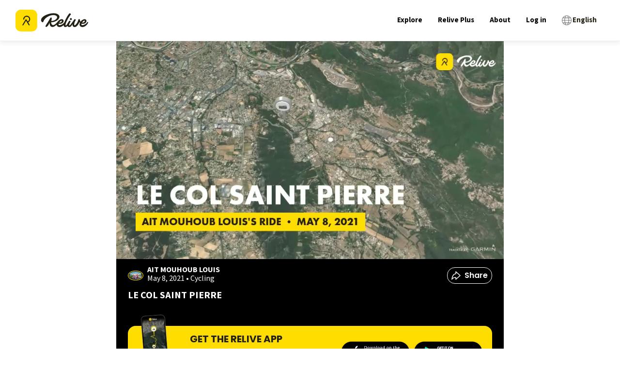

--- FILE ---
content_type: text/html; charset=utf-8
request_url: https://www.relive.com/getapp?_rsc=82soy
body_size: 4154
content:
<!DOCTYPE html><html lang="en"><head><meta charSet="utf-8"/><meta http-equiv="X-UA-Compatible" content="IE=edge"/><meta name="viewport" content="width=device-width, initial-scale=1.0"/><meta property="og:site_name" content="Relive"/><title>Relive | Run, Ride, Hike &amp; more</title><meta name="twitter:site" content="@relivecc"/><meta name="description" content="Track and share your outdoor activities in an easy and beautiful way with the Relive mobile app. Get out there."/><meta name="twitter:description" content="Track and share your outdoor activities in an easy and beautiful way with the Relive mobile app. Get out there."/><meta property="og:description" content="Track and share your outdoor activities in an easy and beautiful way with the Relive mobile app. Get out there."/><link rel="stylesheet" href="/styles/app.css?v=1762421086000" type="text/css"/><link href="https://maxcdn.bootstrapcdn.com/font-awesome/4.7.0/css/font-awesome.min.css" rel="stylesheet" type="text/css"/><link rel="icon" type="image/png" href="/images/icons/favicon_16x16.png?v=1762420824000" sizes="16x16"/><link rel="icon" type="image/png" href="/images/icons/favicon_32x32.png?v=1762420824000" sizes="32x32"/><link rel="apple-touch-icon" href="/images/icons/apple-touch-icon-120x120.png?v=1762420824000" sizes="120x120"/><link rel="apple-touch-icon" href="/images/icons/apple-touch-icon-180x180.png?v=1762420824000" sizes="180x180"/><link rel="icon" href="/images/icons/apple-touch-icon-120x120.png?v=1762420824000" sizes="120x120"/><link rel="icon" href="/images/icons/apple-touch-icon-180x180.png?v=1762420824000" sizes="180x180"/><meta property="fb:app_id" content="167223583672004"/><meta property="fb:pages" content="130565857348094"/><script>document.documentElement.setAttribute("data-browser", navigator.userAgent);</script><script src="/javascripts/webexp.js?v=1762420824000"></script><meta name="appleid-signin-client-id" content="cc.relive.reliveapp.siwa"/><meta name="appleid-signin-scope" content="name email"/><meta name="appleid-signin-redirect-uri" content="https://www.relive.com/auth/apple-web/callback"/><script type="text/javascript" src="https://appleid.cdn-apple.com/appleauth/static/jsapi/appleid/1/en_US/appleid.auth.js"></script></head><body class="body-flex"><div class="body-content"><div class="grid-container fluid sticky-header" id="header-small"><div class="hide-for-small-only"><header id="navbar" class="grid-x small"><div class="cell auto"><a href="/"><img src="/images/logo/logo-relive-black-icon.svg?v=1762420824000" alt="Relive logo" style="width:100%;max-width:150px"/></a></div><div class="cell shrink"><a class="top-bar-link" href="/explore">Explore</a></div><div class="cell shrink"><a class="top-bar-link" href="/club" data-tclick="club|click|relive|nav">Relive Plus</a></div><div class="cell shrink"><a class="top-bar-link" href="/about">About</a></div><div class="cell shrink"><a class="top-bar-link" data-tclick="login|click|relive|nav" href="/login">Log in</a></div><div class="cell shrink"><a href="" class="toggler select-language-button" data-toggle-target="language-modal" data-toggle-class="hidden"><div class="selected-language selected-language-black"><span class="icon fa fa-globe"></span><p>English</p></div></a></div><div class="modal language-modal hidden"><div class="modal-table table"><div class="modal-cell table-cell"><div class="modal-content"><div class="modal-header"><a href="" class="modal-close"></a></div><div class="language-modal-title">Select your language</div><div class="language-options"><ul class="language-list"><li><div class="language-option">
                    <a href='?hl=cs' onClick='return selectLanguage("cs")'>
                            <p>Čeština</p>
                    </a>
                </div></li><li><div class="language-option">
                    <a href='?hl=da' onClick='return selectLanguage("da")'>
                            <p>Dansk</p>
                    </a>
                </div></li><li><div class="language-option">
                    <a href='?hl=de' onClick='return selectLanguage("de")'>
                            <p>Deutsch</p>
                    </a>
                </div></li><li><div class="language-option">
                    <a href='?hl=en' onClick='return selectLanguage("en")'>
                            <p><u><strong>English</strong></u></p>
                    </a>
                </div></li><li><div class="language-option">
                    <a href='?hl=es' onClick='return selectLanguage("es")'>
                            <p>Español</p>
                    </a>
                </div></li><li><div class="language-option">
                    <a href='?hl=fr' onClick='return selectLanguage("fr")'>
                            <p>Français</p>
                    </a>
                </div></li></ul><ul class="language-list middle-list"><li><div class="language-option">
                    <a href='?hl=it' onClick='return selectLanguage("it")'>
                            <p>Italiano</p>
                    </a>
                </div></li><li><div class="language-option">
                    <a href='?hl=id' onClick='return selectLanguage("id")'>
                            <p>Indonesia</p>
                    </a>
                </div></li><li><div class="language-option">
                    <a href='?hl=ms' onClick='return selectLanguage("ms")'>
                            <p>Bahasa Melayu</p>
                    </a>
                </div></li><li><div class="language-option">
                    <a href='?hl=nl' onClick='return selectLanguage("nl")'>
                            <p>Nederlands</p>
                    </a>
                </div></li><li><div class="language-option">
                    <a href='?hl=pl' onClick='return selectLanguage("pl")'>
                            <p>Polski</p>
                    </a>
                </div></li><li><div class="language-option">
                    <a href='?hl=pt-BR' onClick='return selectLanguage("pt-BR")'>
                            <p>Português brasileiro</p>
                    </a>
                </div></li></ul><ul class="language-list"><li><div class="language-option">
                    <a href='?hl=th' onClick='return selectLanguage("th")'>
                            <p>ไทย</p>
                    </a>
                </div></li><li><div class="language-option">
                    <a href='?hl=zh-TW' onClick='return selectLanguage("zh-TW")'>
                            <p>中文 ( 漢語 )</p>
                    </a>
                </div></li><li><div class="language-option">
                    <a href='?hl=ko' onClick='return selectLanguage("ko")'>
                            <p>한국어</p>
                    </a>
                </div></li><li><div class="language-option">
                    <a href='?hl=ja' onClick='return selectLanguage("ja")'>
                            <p>日本語</p>
                    </a>
                </div></li><li><div class="language-option">
                    <a href='?hl=ru' onClick='return selectLanguage("ru")'>
                            <p>русский</p>
                    </a>
                </div></li></ul></div></div></div></div></div></header></div><div class="show-for-small-only"><header id="navbar" class="grid-x small"><div class="hamburger-navbar cell shrink"><a href="" class="btn-hamburger"><div class="bar"></div><div class="bar"></div><div class="bar"></div></a></div><div class="cell auto text-center"><div class="mobile-container"><a href="/"><img src="/images/logo/logo-relive-without-text.svg?v=1762420824000" alt="Relive logo" class="logo-smaller"/></a><div class="mobile-container-right-side"><img src="/images/app_rating.svg?v=1762420824000" alt="4.8 stars rating on App Store and Google Play" class="app-rating"/><a data-tclick="web|click-get-app|navbar" class="get-app-button" href="/getapp">Get the app</a></div></div></div><div class="hidden hamburger-modal menu-modal modal" id="modal"><div class="modal-table table"><div class="modal-cell table-cell"><div class="modal-content"><div class="grid-x"><div class="hamburger-navbar hamburger-navbar-black cell shrink"><a href="" class="btn-hamburger"><div class="bar"></div><div class="bar"></div><div class="bar"></div></a></div><div class="cell auto text-center"><a href="/"><img src="/images/logo/logo-relive-black-icon.svg?v=1762420824000" alt="Relive logo" style="width:100%;max-width:150px;position:absolute;left:30%"/></a></div></div><ul class="menu-items"><li><a href="/explore">Explore</a></li><li><a href="/club" data-tclick="club|click|relive|nav">Relive Plus</a></li><li><a href="/about">About</a></li><li><a data-tclick="login|click|relive|nav" href="/login">Log in</a></li><li class="language-selector"><a href="" class="toggler select-language-button" data-toggle-target="language-modal" data-toggle-class="hidden"><div class="selected-language selected-language-black"><span class="icon fa fa-globe"></span><p>English</p></div></a></li></ul><div class="modal language-modal hidden"><div class="modal-table table"><div class="modal-cell table-cell"><div class="modal-content"><div class="modal-header"><a href="" class="modal-close"></a></div><div class="language-modal-title">Select your language</div><div class="language-options"><ul class="language-list"><li><div class="language-option">
                    <a href='?hl=cs' onClick='return selectLanguage("cs")'>
                            <p>Čeština</p>
                    </a>
                </div></li><li><div class="language-option">
                    <a href='?hl=da' onClick='return selectLanguage("da")'>
                            <p>Dansk</p>
                    </a>
                </div></li><li><div class="language-option">
                    <a href='?hl=de' onClick='return selectLanguage("de")'>
                            <p>Deutsch</p>
                    </a>
                </div></li><li><div class="language-option">
                    <a href='?hl=en' onClick='return selectLanguage("en")'>
                            <p><u><strong>English</strong></u></p>
                    </a>
                </div></li><li><div class="language-option">
                    <a href='?hl=es' onClick='return selectLanguage("es")'>
                            <p>Español</p>
                    </a>
                </div></li><li><div class="language-option">
                    <a href='?hl=fr' onClick='return selectLanguage("fr")'>
                            <p>Français</p>
                    </a>
                </div></li></ul><ul class="language-list middle-list"><li><div class="language-option">
                    <a href='?hl=it' onClick='return selectLanguage("it")'>
                            <p>Italiano</p>
                    </a>
                </div></li><li><div class="language-option">
                    <a href='?hl=id' onClick='return selectLanguage("id")'>
                            <p>Indonesia</p>
                    </a>
                </div></li><li><div class="language-option">
                    <a href='?hl=ms' onClick='return selectLanguage("ms")'>
                            <p>Bahasa Melayu</p>
                    </a>
                </div></li><li><div class="language-option">
                    <a href='?hl=nl' onClick='return selectLanguage("nl")'>
                            <p>Nederlands</p>
                    </a>
                </div></li><li><div class="language-option">
                    <a href='?hl=pl' onClick='return selectLanguage("pl")'>
                            <p>Polski</p>
                    </a>
                </div></li><li><div class="language-option">
                    <a href='?hl=pt-BR' onClick='return selectLanguage("pt-BR")'>
                            <p>Português brasileiro</p>
                    </a>
                </div></li></ul><ul class="language-list"><li><div class="language-option">
                    <a href='?hl=th' onClick='return selectLanguage("th")'>
                            <p>ไทย</p>
                    </a>
                </div></li><li><div class="language-option">
                    <a href='?hl=zh-TW' onClick='return selectLanguage("zh-TW")'>
                            <p>中文 ( 漢語 )</p>
                    </a>
                </div></li><li><div class="language-option">
                    <a href='?hl=ko' onClick='return selectLanguage("ko")'>
                            <p>한국어</p>
                    </a>
                </div></li><li><div class="language-option">
                    <a href='?hl=ja' onClick='return selectLanguage("ja")'>
                            <p>日本語</p>
                    </a>
                </div></li><li><div class="language-option">
                    <a href='?hl=ru' onClick='return selectLanguage("ru")'>
                            <p>русский</p>
                    </a>
                </div></li></ul></div></div></div></div></div></div></div></div></div></header></div></div><div class="grid-container fluid profile-promo-banner" id="header-title"><div class="grid-x align-center"><div class="small-12 medium-8 large-6 cell cell-title"><h1>Get the Relive app</h1></div></div></div><section class="content app-landing-page "><section><div class="subsection"><p>Whoops... Looks like this is only available in the Relive app. Get the free app below.</p></div></section><div class="appstore-buttons"><div class="button-appstore-container hide-android"><a class="button-appstore " href="https://itunes.apple.com/app/relive-cycling/id1201703657?mt=8" target="_blank" data-tclick="app|download|ios-app-landing-page"><img src="/images/buttons/button-appleappstore-black.png?v=1762420824000" alt="Apple AppStore"/></a></div><div class="button-appstore-container hide-ios"><a class="button-appstore" href="https://play.google.com/store/apps/details?id=cc.relive.reliveapp" data-tclick="app|download|android-app-landing-page" target="_blank"><img src="/images/buttons/button-googleplay-black.png?v=1762420824000" alt="Google Play"/></a></div></div><script src="/javascripts/appstore_redirect.js?v=1762420824000"></script></section></div><footer><div id="footer-top"><div class="grid-container"><div class="grid-x grid-margin-x"><div class="small-6 medium-4 cell"><img src="/images/logo/logo-relive-black.svg?v=1762420824000" class="logo-relive" alt="Relive logo"/><a href="https://www.facebook.com/relivecc" target="_blank" class="link-social hide-for-small-only" rel="nofollow noopener"><img src="/images/footer/icon-facebook.png?v=1762420824000" alt="Relive on Facebook"/></a><a href="https://www.twitter.com/relivecc" target="_blank" class="link-social hide-for-small-only" rel="nofollow noopener"><img src="/images/footer/icon-x.png?v=1762420824000" alt="Relive on X"/></a><a href="https://www.instagram.com/relivecc" target="_blank" class="link-social hide-for-small-only" rel="nofollow noopener"><img src="/images/footer/icon-instagram.png?v=1762420824000" alt="Relive on Instagram"/></a><a href="https://www.linkedin.com/company/relive.cc" target="_blank" class="link-social hide-for-small-only" rel="nofollow noopener"><img src="/images/footer/icon-linkedin.png?v=1762420824000" alt="Relive on Linkedin"/></a></div><div class="small-6 cell show-for-small-only"><a href="https://www.facebook.com/relivecc" target="_blank" class="link-social" rel="nofollow noopener"><img src="/images/footer/icon-facebook.png?v=1762420824000" alt="Relive on Facebook"/></a><a href="https://www.twitter.com/relivecc" target="_blank" class="link-social" rel="nofollow noopener"><img src="/images/footer/icon-x.png?v=1762420824000" alt="Relive on X"/></a><a href="https://www.instagram.com/relivecc" target="_blank" class="link-social" rel="nofollow noopener"><img src="/images/footer/icon-instagram.png?v=1762420824000" alt="Relive on Instagram"/></a><a href="https://www.linkedin.com/company/relive.cc" target="_blank" class="link-social" rel="nofollow noopener"><img src="/images/footer/icon-linkedin.png?v=1762420824000" alt="Relive on Linkedin"/></a></div><div class="small-6 medium-4 cell"><h4>Company</h4><ul><li><a href="/about">About</a></li><li><a href="https://jobs.relive.com" target="_blank" rel="nofollow noopener">Jobs</a></li><li><a href="/press">Press</a></li></ul></div><div class="small-6 medium-4 cell"><h4>Useful Links</h4><ul><li><a href="https://support.relive.com" target="_blank">Support</a></li><li><a href="/contact">Contact</a></li><li><a href="/club">Relive Plus</a></li><li><a href="/developers">Developers</a></li></ul></div></div></div></div><div id="footer-bottom"><div class="grid-container"><div class="grid-x"><div class="cell auto"><a href="/map-attribution" rel="nofollow">Maps</a><a href="/privacy" rel="nofollow">Privacy</a><a href="/terms" rel="nofollow">Terms</a></div><div class="cell shrink"><a>© 2025 Relive B.V.</a></div></div></div></div></footer><script>
                        function selectLanguage(langCode) {
                            var url = window.location.href;
                            url = url.replace(/[?&]hl=.*?(?=&|#|$)/ig, '');
                            var seperator = (url.indexOf("?") === -1) ? "?" : "&";
                            window.location = url + seperator + "hl=" + langCode;
                            return false;
                        }
                    </script><div><script>(function(i,s,o,g,r,a,m){i["GoogleAnalyticsObject"]=r;i[r]=i[r]||function(){
                            (i[r].q = i[r].q || []).push(arguments)},i[r].l=1*new Date();a=s.createElement(o),
                            m=s.getElementsByTagName(o)[0];a.async=1;a.src=g;m.parentNode.insertBefore(a,m)
                            })(window,document,"script","//www.google-analytics.com/analytics.js","ga");</script><script>(function(p,l,o,w,i,n,g){if(!p[i]){p.GlobalSnowplowNamespace=p.GlobalSnowplowNamespace||[];
                p.GlobalSnowplowNamespace.push(i);p[i]=function(){(p[i].q=p[i].q||[]).push(arguments)
                };p[i].q=p[i].q||[];n=l.createElement(o);g=l.getElementsByTagName(o)[0];n.async=1;
                n.src=w;g.parentNode.insertBefore(n,g)}}(window,document,"script","/javascripts/sp.js?v=1762420824000","sp"));</script><script src="/javascripts/tscripts.js?v=1762420824000"></script><script src="/javascripts/main.js?v=1762421055000"></script><script>var stInfo = {"hl":"en","country":"US"};</script><script>setTinfo(stInfo);
                        if(tinfo.uid_long || tinfo.uid_long_guess) {
                            document.body.className += " maybe-user";
                        }
                    </script><script>

                    function getParameterByName(name, url) {
                        if (!url) url = window.location.href;
                        name = name.replace(/[[]]/g, "\$&");
                        var regex = new RegExp("[?&]" + name + "(=([^&#]*)|&|#|$)"),
                            results = regex.exec(url);
                        if (!results) return null;
                        if (!results[2]) return '';
                        return decodeURIComponent(results[2].replace(/\+/g, " "));
                    }
                    
                    if (typeof(replace_history) === "string") {
                        initGA(location.pathname+location.search);
                        if(history && history.replaceState && !getParameterByName("redirect")) {
                            history.replaceState({}, "", replace_history);
                        }
                    } else {
                        initGA();
                    }
                    </script></div></body></html>

--- FILE ---
content_type: image/svg+xml
request_url: https://img.relive.com/-/w:32/aHR0cHM6Ly93d3cucmVsaXZlLmNvbS9fbmV4dC9zdGF0aWMvbWVkaWEvaWNvbi1nbG9iZS1sYW5ndWFnZS5kYWQ4NmVhNS5zdmc=
body_size: 1313
content:
<?xml version="1.0" encoding="UTF-8"?>
<svg width="20px" height="20px" viewBox="0 0 20 20" version="1.1" xmlns="http://www.w3.org/2000/svg" xmlns:xlink="http://www.w3.org/1999/xlink">
    <!-- Generator: Sketch 47.1 (45422) - http://www.bohemiancoding.com/sketch -->
    <title>I</title>
    <desc>Created with Sketch.</desc>
    <defs></defs>
    <g id="Home-2.2" stroke="none" stroke-width="1" fill="none" fill-rule="evenodd">
        <g id="language-1200-footer-copy" transform="translate(-1018.000000, -618.000000)" fill-rule="nonzero" fill="#727171">
            <g id="Group-13" transform="translate(1007.000000, 608.000000)">
                <path d="M13.9173343,27.0824825 C17.8071133,30.9725058 24.1926118,30.9725058 28.0823908,27.0824825 C31.972292,23.1927035 31.972292,16.8072049 28.0823908,12.9174259 C24.1924896,9.0275247 17.8072354,9.0275247 13.9173343,12.9174259 C10.0275552,16.8073271 10.0275552,23.1925813 13.9173343,27.0824825 L13.9173343,27.0824825 Z M23.6262637,11.3515681 C25.3944673,11.888102 26.933199,12.9516389 28.0595414,14.3597502 L24.867342,14.3597502 C24.5473278,13.3570635 24.1349384,12.3542547 23.6262637,11.3515681 L23.6262637,11.3515681 Z M19.5848476,11.0739536 C20.0458684,11.0014953 20.5184972,10.9637388 20.9999236,10.9637388 C21.4813501,10.9637388 21.9539789,11.0013731 22.4149997,11.0739536 C23.0286351,12.1692599 23.5095728,13.2644439 23.8673435,14.3597502 L18.132626,14.3597502 C18.4900301,13.2644439 18.9712122,12.1692599 19.5848476,11.0739536 L19.5848476,11.0739536 Z M13.9403059,14.3597502 C15.0666482,12.9517611 16.60538,11.8879798 18.3735836,11.3515681 C17.8649089,12.3542547 17.4525195,13.3570635 17.1325053,14.3597502 L13.9403059,14.3597502 L13.9403059,14.3597502 Z M25.1992085,15.5310583 L28.8553613,15.5310583 C29.5156731,16.6894143 29.9269628,18.008205 30.0170164,19.414239 L25.7115489,19.414239 C25.6878441,18.1198862 25.5197114,16.8255333 25.1992085,15.5310583 L25.1992085,15.5310583 Z M17.7964828,15.5310583 L24.2034867,15.5310583 C24.523623,16.8255333 24.6763599,18.1198862 24.6779483,19.414239 L17.3220211,19.414239 C17.3234874,18.1198862 17.4762242,16.8255333 17.7964828,15.5310583 L17.7964828,15.5310583 Z M11.9828309,19.414239 C12.0728845,18.008205 12.484052,16.6894143 13.1443638,15.5310583 L16.8003944,15.5310583 C16.4800136,16.8255333 16.3117587,18.1198862 16.2882984,19.414239 L11.9828309,19.414239 L11.9828309,19.414239 Z M30.0170164,20.5856693 C29.927085,21.9917033 29.5157953,23.3104941 28.8553613,24.4688501 L25.0836173,24.4688501 C25.4246481,23.1744972 25.6301707,21.8800222 25.6934648,20.5856693 L30.0170164,20.5856693 Z M17.3613661,20.5856693 L24.6386033,20.5856693 C24.5502603,21.8800222 24.3157788,23.1746194 23.9504323,24.4688501 L18.0494149,24.4688501 C17.6841907,23.1746194 17.4495869,21.8800222 17.3613661,20.5856693 L17.3613661,20.5856693 Z M13.144486,24.4688501 C12.484052,23.3104941 12.0728845,21.9917033 11.982953,20.5856693 L16.3063824,20.5856693 C16.3696765,21.8800222 16.5751992,23.1744972 16.9163522,24.4688501 L13.144486,24.4688501 L13.144486,24.4688501 Z M24.7378211,25.6401582 L28.0596636,25.6401582 C26.9071727,27.0807718 25.3231086,28.1609266 23.5034633,28.6846306 C23.9944205,27.6699693 24.4068099,26.6550638 24.7378211,25.6401582 L24.7378211,25.6401582 Z M18.4965061,28.6846306 C16.6767386,28.1609266 15.0927968,27.0807718 13.9403059,25.6401582 L17.2621483,25.6401582 C17.5930373,26.6549416 18.0053045,27.6698472 18.4965061,28.6846306 L18.4965061,28.6846306 Z M20.9999236,29.0362918 C20.5985313,29.0362918 20.2034928,29.0100211 19.81603,28.9593124 C19.2638559,27.852887 18.7939153,26.7467058 18.4154945,25.6401582 L23.5844749,25.6401582 C23.2060542,26.7467058 22.735747,27.852887 22.1838172,28.9593124 C21.7962323,29.0102654 21.4011938,29.0362918 20.9999236,29.0362918 Z" id="I"></path>
            </g>
        </g>
    </g>
</svg>

--- FILE ---
content_type: text/x-component
request_url: https://www.relive.com/profile/aitmouhoublouis?_rsc=82soy
body_size: -535
content:
0:{"b":"gOLU68glMn8ka8ezYfNSi","f":[["children",["locale","en","d"],"children","(dynamic)","children","profile",["profile",{"children":[["username","aitmouhoublouis","d"],{"children":["__PAGE__",{}]},"$undefined","$undefined",true]}],null,[null,null],false]],"S":false}


--- FILE ---
content_type: application/javascript; charset=UTF-8
request_url: https://www.relive.com/_next/static/chunks/7802-743838ae7ca9c283.js
body_size: 7322
content:
try{let e="undefined"!=typeof window?window:"undefined"!=typeof global?global:"undefined"!=typeof globalThis?globalThis:"undefined"!=typeof self?self:{},t=(new e.Error).stack;t&&(e._sentryDebugIds=e._sentryDebugIds||{},e._sentryDebugIds[t]="253b893c-2281-4031-92ee-c938553a2a27",e._sentryDebugIdIdentifier="sentry-dbid-253b893c-2281-4031-92ee-c938553a2a27")}catch(e){}"use strict";(self.webpackChunk_N_E=self.webpackChunk_N_E||[]).push([[7802],{1979:(e,t)=>{Object.defineProperty(t,"__esModule",{value:!0}),t.removeExtraSpaces=t.removeSpecialCharactersExceptUnderscore=t.normalizeAccents=t.removeEmojis=t.truncateString=t.removeSubstring=t.randomString=t.ucfirst=void 0,t.ucfirst=function(e){return e.charAt(0).toUpperCase()+e.slice(1)},t.randomString=function(e){let t="",i="ABCDEFGHJKLMNOPQRSTUVWXYZabcdefghjkmnopqrstuvwxyz123456789";for(let n=0;n<e;n++)t+=i.charAt(Math.floor(Math.random()*i.length));return t},t.removeSubstring=function(e,t){return t.replace(e,"")},t.truncateString=function(e,t){return e.length>t?`${e.substring(0,t)}…`:e},t.removeEmojis=function(e){return e.replace(/[^\p{L}\p{N}\p{P}\p{Z}^$\n]/gu,"")},t.normalizeAccents=function(e){return e.normalize("NFD").replace(/[\u0300-\u036f]/g,"")},t.removeSpecialCharactersExceptUnderscore=function(e){return e.replace(/[^\w]/gi,"")},t.removeExtraSpaces=function(e){return e.trim().replace(/\s{2,}/g," ")}},7093:function(e,t){var i=this&&this.__awaiter||function(e,t,i,n){return new(i||(i=Promise))(function(r,o){function a(e){try{l(n.next(e))}catch(e){o(e)}}function s(e){try{l(n.throw(e))}catch(e){o(e)}}function l(e){var t;e.done?r(e.value):((t=e.value)instanceof i?t:new i(function(e){e(t)})).then(a,s)}l((n=n.apply(e,t||[])).next())})};function n(e){return i(this,void 0,void 0,function*(){return new Promise(t=>{setTimeout(t,e)})})}function r({base:e,multiplier:t,retry:i}){return e*Math.pow(t,Math.min(0,i-1))}Object.defineProperty(t,"__esModule",{value:!0}),t.sleepWithExponentialBackoff=t.exponentialBackoff=t.sleep=t.delay=void 0,t.delay=n,t.sleep=n,t.exponentialBackoff=r,t.sleepWithExponentialBackoff=function(e,i,n){return t.sleep(r({base:e,multiplier:i,retry:n}))}},14955:e=>{var t={};function i(e){return Math.floor(Math.abs(e)+.5)*Math.sign(e)}function n(e,t,n){var r=(e=i(e*n))-(t=i(t*n));r<<=1,e-t<0&&(r=~r);for(var o="";r>=32;)o+=String.fromCharCode((32|31&r)+63),r>>=5;return o+String.fromCharCode(r+63)}function r(e){for(var t=[],i=0;i<e.length;i++)t.push(e[i].slice().reverse());return t}t.decode=function(e,t){for(var i,n,r=0,o=0,a=0,s=[],l=0,u=0,d=null,c=Math.pow(10,t||5);r<e.length;){d=null,l=0,u=0;do u|=(31&(d=e.charCodeAt(r++)-63))<<l,l+=5;while(d>=32);i=1&u?~(u>>1):u>>1,l=u=0;do u|=(31&(d=e.charCodeAt(r++)-63))<<l,l+=5;while(d>=32);n=1&u?~(u>>1):u>>1,o+=i,a+=n,s.push([o/c,a/c])}return s},t.encode=function(e,t){if(!e.length)return"";for(var i=Math.pow(10,t||5),r=n(e[0][0],0,i)+n(e[0][1],0,i),o=1;o<e.length;o++){var a=e[o],s=e[o-1];r+=n(a[0],s[0],i),r+=n(a[1],s[1],i)}return r},t.fromGeoJSON=function(e,i){if(e&&"Feature"===e.type&&(e=e.geometry),!e||"LineString"!==e.type)throw Error("Input must be a GeoJSON LineString");return t.encode(r(e.coordinates),i)},t.toGeoJSON=function(e,i){return{type:"LineString",coordinates:r(t.decode(e,i))}},e.exports&&(e.exports=t)},17652:(e,t,i)=>{i.d(t,{c3:()=>o,kc:()=>a});var n=i(46453);function r(e,t){return(...e)=>{try{return t(...e)}catch{throw Error(void 0)}}}let o=r(0,n.c3),a=r(0,n.kc)},19319:(e,t)=>{function i(e,t){return t.some(t=>e.indexOf(t)>-1)}function n(e){return void 0!==e}Object.defineProperty(t,"__esModule",{value:!0}),t.filterUndefined=t.filterUndefinedEntries=t.isEqual=t.move=t.flatten=t.distinctValues=t.contains=t.min=t.max=t.removeAt=t.remove=t.getRandom=t.copy=t.areDisjoint=t.haveIntersection=t.shuffle=void 0,t.shuffle=function(e){let t,i,n;for(n=e.length;n;n--)t=Math.floor(Math.random()*n),i=e[n-1],e[n-1]=e[t],e[t]=i},t.haveIntersection=i,t.areDisjoint=function(e,t){return!i(e,t)},t.copy=function(e){return e.slice(0)},t.getRandom=function(e){return e[Math.floor(Math.random()*e.length)]},t.remove=function(e,t){let i=e.indexOf(t);return -1!==i&&e.splice(i,1),i},t.removeAt=function(e,t){e.splice(t,1)},t.max=function(e){let t=-1/0;for(let i of e)t<i&&(t=i);return t},t.min=function(e){let t=1/0;for(let i of e)t>i&&(t=i);return t},t.contains=function(e,t){return e.indexOf(t)>-1},t.distinctValues=function(e,t=(e,t)=>e===t){return e.filter((i,n)=>n===e.findIndex(e=>t(i,e)))},t.flatten=function(e){let t=[];return t.concat.apply(t,e)},t.move=function(e,t,i){e.splice(i,0,e.splice(t,1)[0])},t.isEqual=function(e,t){if(e.length!==t.length)return!1;for(let i of e)if(-1===t.indexOf(i))return!1;for(let i of t)if(-1===e.indexOf(i))return!1;return!0},t.filterUndefinedEntries=function(e){return e.filter(n)},t.filterUndefined=n},23349:(e,t)=>{Object.defineProperty(t,"__esModule",{value:!0}),t.PARSE_MENTION_REGEX=t.FIND_MENTION_REGEX=void 0,t.FIND_MENTION_REGEX=/(\[@.*?\]\([:\w]+\)?)/,t.PARSE_MENTION_REGEX=/\[(@.*?)\]\(([:\w]+)\)?/},29677:(e,t)=>{function i(e){let t="km";return"imperial"===e&&(t="mi"),t}Object.defineProperty(t,"__esModule",{value:!0}),t.temperatureLabel=t.temperature=t.paceLabel=t.mpsToPace=t.heightLabel=t.height=t.distanceLabel=t.speedLabel=t.distanceToMeters=t.metersToDistance=t.mpsToSpeed=void 0,t.mpsToSpeed=function(e,t){return e*=3.5999999999999996,"imperial"===t&&(e*=.621371192),e},t.metersToDistance=function(e,t){return e/=1e3,"imperial"===t&&(e*=.621371192),e},t.distanceToMeters=function(e,t){return(e*=1e3,"imperial"===t)?e/.621371192:e},t.speedLabel=function(e){let t="km/h";return"imperial"===e&&(t="mph"),t},t.distanceLabel=i,t.height=function(e,t){return"imperial"===t&&(e*=3.28084),e},t.heightLabel=function(e){let t="m";return"imperial"===e&&(t="ft"),t},t.mpsToPace=function(e,t){return e=(16+2/3)/e,"imperial"===t&&(e/=.621371192),e},t.paceLabel=function(e){return"/"+i(e)},t.temperature=function(e,t){return"imperial"===t&&(e=1.8*e+32),e},t.temperatureLabel=function(e){let t="\xb0C";return"imperial"===e&&(t="\xb0F"),t}},31340:(e,t)=>{Object.defineProperty(t,"__esModule",{value:!0}),t.UnreachableCaseError=t.ErrorWithMetadata=void 0;class i extends Error{constructor(e,t){super(e),this.message=e,this.metadata=t}}t.ErrorWithMetadata=i;class n extends Error{constructor(e){super(`Unreachable case: ${e}`)}}t.UnreachableCaseError=n},31982:(e,t)=>{Object.defineProperty(t,"__esModule",{value:!0}),t.isValidEmail=void 0,t.isValidEmail=function(e){return/^(([^<>()[\]\\.,;:\s@"]+(\.[^<>()[\]\\.,;:\s@"]+)*)|(".+"))@((\[[0-9]{1,3}\.[0-9]{1,3}\.[0-9]{1,3}\.[0-9]{1,3}])|(([a-zA-Z\-0-9]+\.)+[a-zA-Z]{2,}))$/i.test(e)}},33533:(e,t,i)=>{Object.defineProperty(t,"__esModule",{value:!0}),t.getBoundsFromLocationAndRadius=t.calculateCoordinateDistanceAway=t.getBoundsFromLatLons=t.tileBoundsToMercatorBounds=t.mercatorBoundsToTileBounds=t.mercatorBoundsToLatLonBounds=t.latLonBoundsToMercatorBounds=t.latLongToTileXY=t.tileXYToMercatorXY=t.mercatorXYToTileXYExact=t.mercatorXYToTileXY=t.mercatorXToLong=t.mercatorYToLat=t.mercatorXYToLatLong=t.latLongToMercatorXY=t.longitudeToMercatorX=t.latitudeToMercatorY=t.metersPerPixelByMercatorY=t.metersPerPixelByLatitude=t.mapSizeInPixels=t.mapSizeInTileWidth=t.MAX_LONGITUDE=t.MIN_LONGITUDE=t.MAX_LATITUDE=t.MIN_LATITUDE=t.EARTH_CIRCUMFERENCE=t.EARTH_RADIUS=t.getHaversineDistance=void 0;let n=i(19319),r=i(57984);function o(e,t,i){return Math.min(Math.max(e,t),i)}function a(e){return Math.pow(2,e+1)}function s(e){let i=Math.sin(o(e,t.MIN_LATITUDE,t.MAX_LATITUDE)*Math.PI/180);return .5-Math.log((1+i)/(1-i))/(4*Math.PI)}function l(e){return(o(e,t.MIN_LONGITUDE,t.MAX_LONGITUDE)+180)/360}function u(e){let i=o(e.lat,t.MIN_LATITUDE,t.MAX_LATITUDE),n=o(e.lon,t.MIN_LONGITUDE,t.MAX_LONGITUDE),r=Math.sin(i*Math.PI/180);return{x:(n+180)/360,y:.5-Math.log((1+r)/(1-r))/(4*Math.PI)}}function d(e,t){return{lat:90-360*Math.atan(Math.exp(-(2*(t=.5-t))*Math.PI))/Math.PI,lon:360*(e-.5)}}function c(e){return 90-360*Math.atan(Math.exp(-(2*(e=.5-e))*Math.PI))/Math.PI}function h(e){return 360*(e-.5)}function f(e,t){let i=a(t);return{tileX:Math.floor(e.x*i),tileY:Math.floor(e.y*i)}}function p(e,t){let i=a(t);return{x:e.tileX/i,y:e.tileY/i}}function m(e){let t=e.map(e=>e.lat),i=e.map(e=>e.lon);return{northLat:n.max(t),southLat:n.min(t),westLon:n.min(i),eastLon:n.max(i)}}function g({fromLocation:e,bearing:i,distance:n}){let o=Number(n)/t.EARTH_RADIUS,a=r.degreesToRadians(Number(i)),s=r.degreesToRadians(e.lat),l=r.degreesToRadians(e.lon),u=Math.asin(Math.sin(s)*Math.cos(o)+Math.cos(s)*Math.sin(o)*Math.cos(a)),d=l+Math.atan2(Math.sin(a)*Math.sin(o)*Math.cos(s),Math.cos(o)-Math.sin(s)*Math.sin(u));return d=(d+3*Math.PI)%(2*Math.PI)-Math.PI,{lat:r.radiansToDegrees(u),lon:r.radiansToDegrees(d)}}t.getHaversineDistance=function(e,t,i,n){let o=r.degreesToRadians(e),a=r.degreesToRadians(i),s=r.degreesToRadians(i-e),l=r.degreesToRadians(n-t),u=Math.sin(s/2)*Math.sin(s/2)+Math.cos(o)*Math.cos(a)*Math.sin(l/2)*Math.sin(l/2);return 2*Math.atan2(Math.sqrt(u),Math.sqrt(1-u))*6371e3},t.EARTH_RADIUS=6378137,t.EARTH_CIRCUMFERENCE=2*Math.PI*t.EARTH_RADIUS,t.MIN_LATITUDE=-85.05112878,t.MAX_LATITUDE=85.05112878,t.MIN_LONGITUDE=-180,t.MAX_LONGITUDE=180,t.mapSizeInTileWidth=a,t.mapSizeInPixels=function(e,t){return a(e)*t},t.metersPerPixelByLatitude=function(e,i,n){return 2*Math.cos((e=o(e,t.MIN_LATITUDE,t.MAX_LATITUDE))*Math.PI/180)*Math.PI*t.EARTH_RADIUS/(a(i)*n)},t.metersPerPixelByMercatorY=function(e,i,n){let r=d(0,e).lat;return 2*Math.cos((r=o(r,t.MIN_LATITUDE,t.MAX_LATITUDE))*Math.PI/180)*Math.PI*t.EARTH_RADIUS/(a(i)*n)},t.latitudeToMercatorY=s,t.longitudeToMercatorX=l,t.latLongToMercatorXY=u,t.mercatorXYToLatLong=d,t.mercatorYToLat=c,t.mercatorXToLong=h,t.mercatorXYToTileXY=f,t.mercatorXYToTileXYExact=function(e,t){let i=a(t);return{tileX:e.x*i,tileY:e.y*i}},t.tileXYToMercatorXY=p,t.latLongToTileXY=function(e,t){return f(u(e),t)},t.latLonBoundsToMercatorBounds=function(e){return{top:s(e.northLat),bottom:s(e.southLat),right:l(e.eastLon),left:l(e.westLon)}},t.mercatorBoundsToLatLonBounds=function(e){return{northLat:c(e.top),southLat:c(e.bottom),eastLon:h(e.right),westLon:h(e.left)}},t.mercatorBoundsToTileBounds=function(e,t){let i=f({x:e.left,y:e.top},t),n=f({x:e.right,y:e.top},t),r=f({x:e.left,y:e.bottom},t);return{leftTileX:i.tileX,rightTileX:n.tileX,topTileY:n.tileY,bottomTileY:r.tileY}},t.tileBoundsToMercatorBounds=function(e,t){let i=p({tileX:e.leftTileX,tileY:e.topTileY},t),n=p({tileX:e.rightTileX,tileY:e.bottomTileY},t);return{top:i.y,bottom:n.y+1/a(t),right:n.x+1/a(t),left:i.x}},t.getBoundsFromLatLons=m,t.calculateCoordinateDistanceAway=g,t.getBoundsFromLocationAndRadius=function({location:e,radius:t}){return m([g({fromLocation:e,bearing:90,distance:t}),g({fromLocation:e,bearing:-90,distance:t}),g({fromLocation:e,bearing:0,distance:t}),g({fromLocation:e,bearing:180,distance:t})])}},40039:(e,t,i)=>{Object.defineProperty(t,"__esModule",{value:!0}),t.toFloatOrUndefined=t.decodeTimeString=t.decodeNumberString=t.decodeNumberStringNoUndefined=t.decodeElevationString=t.encodeNumberString=t.getPausedString=t.getSpeedString=t.getMovingTimeString=t.getDistanceString=t.getElevationString=t.getTimeString=void 0;let n=i(57984);function r(e,t=!1){if(0===e.length)return"";let i=e[0],n="number"==typeof i?t?i:Math.round(i):0,o=s(n);for(let i of e)if("number"==typeof i){let e=t?i:Math.round(i);o+=","+s(e-n),n=e}else o+=",";return o}function o(e,t=!1){if(0===e.length)return[];let i=e.split(","),n=a(i[0]);if(void 0===n)throw Error("unexpected undefined as based");let r=[];for(let e=1;e<i.length;e++){let o=a(i[e]);if("number"==typeof o)n+=o,r.push(Math.round(100*n)/100);else{if(!t)throw Error("undefined value in decodeNumberString");r.push(void 0)}}return r}function a(e){let t=parseFloat(e);if(!Number.isNaN(t))return t}function s(e){let t=n.toFixed(e,2);return t<1&&t>-1&&0!==t?(t+"").replace("0",""):t+""}t.getTimeString=function(e){let t=Math.round(new Date(e[0].time).getTime()/1e3),i=t+"";for(let n of e){let e=Math.round(new Date(n.time).getTime()/1e3);i+=","+(e-t),t=e}return i},t.getElevationString=function(e){return r(e.map(e=>e.ele))},t.getDistanceString=function(e){return r(e.map(e=>e.distance))},t.getMovingTimeString=function(e){return r(e.map(e=>e.moving_time))},t.getSpeedString=function(e){return r(e.map(e=>e.speed),!0)},t.getPausedString=function(e){return r(e.map(e=>e.paused&&1||0))},t.encodeNumberString=r,t.decodeElevationString=function(e){return o(e,!0)},t.decodeNumberStringNoUndefined=function(e){return o(e,!1)},t.decodeNumberString=o,t.decodeTimeString=function(e){let t=e.split(","),i=parseInt(t[0]),n=[];for(let e=1;e<t.length;e++)n.push(new Date(1e3*(i+=parseInt(t[e]))));return n},t.toFloatOrUndefined=a},54541:(e,t)=>{Object.defineProperty(t,"__esModule",{value:!0}),t.copyDeep=void 0,t.copyDeep=function e(t,...i){let n=JSON.parse(JSON.stringify(t));for(let t of i)if(t)for(let i in t)Object.prototype.hasOwnProperty.call(t,i)&&("object"!=typeof n[i]||n[i]instanceof Array||"object"!=typeof t[i]||t[i]instanceof Array?t[i]instanceof Date?n[i]=new Date(t[i].valueOf()):void 0!==t[i]&&(n[i]=JSON.parse(JSON.stringify(t[i]))):n[i]=e(n[i],t[i]));return n}},57984:(e,t)=>{Object.defineProperty(t,"__esModule",{value:!0}),t.filterOutliers=t.toFixed=t.euclidianDistance=t.radiansToDegrees=t.degreesToRadians=void 0,t.degreesToRadians=function(e){return e*Math.PI/180},t.radiansToDegrees=function(e){return 180*e/Math.PI},t.euclidianDistance=function(e,t){let i=e.x-t.x,n=e.y-t.y;return Math.sqrt(i*i+n*n)},t.toFixed=function(e,t){let i=Math.pow(10,t);return Math.round(e*i)/i},t.filterOutliers=function(e,t,i=2.22){let n,r,o,a,s;if(e.length<4)return e;let l=e.slice().filter(e=>void 0!==e[t]&&null!==e[t]).sort((e,i)=>{let n=e[t],r=i[t];if("number"!=typeof n||"number"!=typeof r)throw Error("Expected value for key to be a number");return n-r});if(l.length/4%1==0){let e=l[l.length/4][t],i=l[l.length/4+1][t],o=l[l.length*(3/4)][t],a=l[l.length*(3/4)+1][t];n=.5*(e+i),r=.5*(o+a)}else n=l[Math.floor(l.length/4+1)][t],r=l[Math.ceil(l.length*(3/4)+1)][t];return o=r-n,a=r+o*i,s=n-o*i,l.filter(e=>{let i=e[t];return i>=s&&i<=a})}},60558:(e,t,i)=>{Object.defineProperty(t,"__esModule",{value:!0}),t.isFurtherAndLongerThanLivingRoomActivity=t.LIVING_ROOM_ACTIVITY_MAX_ELAPSED_TIME=t.LIVING_ROOM_ACTIVITY_MAX_DISTANCE=t.geoDistanceInMeters=t.isSnowType=t.shouldShowSpeed=t.shouldShowHighlight=t.getActvityTypeSettings=t.mapDetailedActivityType=t.parseActivityData=t.decodePolyline=void 0;let n=i(40039),r=i(31340),o=i(42175),a=i(14955),s={ride:{highlights:{max_speed:!0,max_elevation:!0,fastest_split:!1,longest_jump:!1}},run:{highlights:{max_speed:!1,max_elevation:!0,fastest_split:!0,longest_jump:!1}},hike:{highlights:{max_speed:!1,max_elevation:!0,fastest_split:!1,longest_jump:!1}},ski:{highlights:{max_speed:!0,max_elevation:!0,fastest_split:!1,longest_jump:!0}},snowboard:{highlights:{max_speed:!0,max_elevation:!0,fastest_split:!1,longest_jump:!0}},other:{highlights:{max_speed:!0,max_elevation:!0,fastest_split:!1,longest_jump:!1}}},l={ride:{default:"ride"},e_bike:{default:"ride"},gravel_bike:{default:"ride",highlights:{longest_jump:!0}},mountain_bike:{default:"ride",highlights:{longest_jump:!0}},run:{default:"run"},trail_run:{default:"run"},hike:{default:"hike"},walk:{default:"hike"},nordic_walk:{default:"hike"},ski:{default:"ski"},cross_country_ski:{default:"ski"},touring_ski:{default:"ski"},snowboard:{default:"snowboard"},other:{default:"other"},boat:{default:"other"},canoe:{default:"other"},jetski:{default:"other",highlights:{longest_jump:!0}},kayak:{default:"other"},kitesurf:{default:"other",highlights:{longest_jump:!0}},rowing:{default:"other"},sail:{default:"other"},sup:{default:"other",highlights:{longest_jump:!0}},surf:{default:"other",highlights:{longest_jump:!0}},swim:{default:"other",highlights:{max_speed:!1}},wakeboard:{default:"other",highlights:{max_speed:!1}},windsurf:{default:"other",highlights:{longest_jump:!0}},citytrip:{default:"other",highlights:{max_speed:!1}},roadtrip:{default:"other",highlights:{max_speed:!1}},drive:{default:"other"},skateboard:{default:"other",highlights:{longest_jump:!0}},roller_skate:{default:"other"},inline_skate:{default:"other"},ice_skate:{default:"other"},motorcycle:{default:"other"},horse_ride:{default:"other"},golf:{default:"other"},snowshoe:{default:"other",highlights:{max_speed:!1}},hand_bike:{default:"ride"},wheelchair:{default:"other"},wheelchair_bike:{default:"ride"},longboard:{default:"other"},quad_bike:{default:"other"},public_transport:{default:"other",highlights:{max_speed:!1}},fishing:{default:"other"}};function u(e){return a.decode(e).map(e=>({lat:e[0],lon:e[1]}))}function d(e){let t=l[e],i=s[t.default];return Object.assign(Object.assign({},t),{highlights:Object.assign(Object.assign({},i.highlights),t.highlights)})}t.decodePolyline=u,t.parseActivityData=function({polyLine:e,timeString:t,speedString:i,elevationString:r,distanceString:o,movingTimeString:a}){let s=u(e),l=n.decodeTimeString(t),d=function(e){let t=e.find(e=>void 0!==e&&Number.isFinite(e));if(void 0!==t)return e.map(e=>(void 0!==e&&Number.isFinite(e)?t=e:e=t,e))}(n.decodeElevationString(r)),c=n.decodeNumberStringNoUndefined(i),h=n.decodeNumberStringNoUndefined(o),f=n.decodeNumberStringNoUndefined(a);return s.map((e,t)=>({lat:e.lat,lon:e.lon,ele:d?d[t]:0,distance:h[t],timestamp:l[t].getTime(),speed:c[t],moving_time:f[t]}))},t.mapDetailedActivityType=function(e){let t=l[e];if(!t)throw new r.ErrorWithMetadata("Invalid activity type passed.",{type:e});return t.default},t.getActvityTypeSettings=d,t.shouldShowHighlight=function(e,t){return d(e).highlights[t]},t.shouldShowSpeed=function(e){return d(e).highlights.max_speed},t.isSnowType=function(e){return"ski"===e||"snowboard"===e||"cross_country_ski"===e||"touring_ski"===e||"snowshoe"===e},t.geoDistanceInMeters=function(e,t){let i=Math.cos;return 1e3*(12742*Math.asin(Math.sqrt(.5-i((e.lat-t.lat)*.017453292519943295)/2+i(.017453292519943295*t.lat)*i(.017453292519943295*e.lat)*(1-i((e.lon-t.lon)*.017453292519943295))/2)))},t.LIVING_ROOM_ACTIVITY_MAX_DISTANCE=250,t.LIVING_ROOM_ACTIVITY_MAX_ELAPSED_TIME=3*o.MINUTE,t.isFurtherAndLongerThanLivingRoomActivity=function(e){return e.distance>t.LIVING_ROOM_ACTIVITY_MAX_DISTANCE&&e.elapsed_time>t.LIVING_ROOM_ACTIVITY_MAX_ELAPSED_TIME}},65819:(e,t)=>{Object.defineProperty(t,"__esModule",{value:!0}),t._try=t.map=t.promisifyAllowUndefined=t.promisify=t.reflect=t.timeout=void 0,t.timeout=function(e,t,i="Timed out"){let n;return Promise.race([t.then(e=>(n&&clearTimeout(n),Promise.resolve(e)),e=>(n&&clearTimeout(n),Promise.reject(e))),new Promise((t,r)=>{n=setTimeout(()=>r(Error(i)),e)})])},t.reflect=e=>e.then(e=>({v:e,status:"fulfilled"}),e=>({e,status:"rejected"})),t.promisify=function(e){return function(){let t=arguments;return new Promise((i,n)=>{let r=Array.prototype.slice.call(t);r.push((e,t)=>null!==e?n(e):i(t)),e.apply(null,r)})}},t.promisifyAllowUndefined=function(e){return function(){let t=arguments;return new Promise((i,n)=>{let r=Array.prototype.slice.call(t);r.push((e,t)=>null!=e?n(e):i(t)),e.apply(null,r)})}},t.map=function(e,t){let i=e=>Promise.all(e.map(e=>"function"==typeof e.then?e.then(t):t(e)));return"function"==typeof e.then?e.then(i):i(e)},t._try=function(e){let t=arguments;return new Promise((i,n)=>{try{let n=Array.prototype.slice.call(t);n.shift(),i(e.apply(null,n))}catch(e){n(e)}})}},68812:(e,t,i)=>{Object.defineProperty(t,"__esModule",{value:!0}),t.ChartsListener=t.generateStats=void 0;let n=i(29677);t.generateStats=function({route:e,unitSystem:t,chartsListener:i}){let n=[],a=new r,s=new o(t);for(let t of e)n.push(t),s.onRow(t),a.onRow(t),i&&i.onRow(t);let{splits:l,fastestSplit:u}=s.getSplits();return{stats:Object.assign(Object.assign({},a.getStatistics()),{fastestSplit:u}),splits:l}};class r{onRow(e){void 0!==e.speed&&(this.maxSpeed?e.speed>this.maxSpeed.speed&&(this.maxSpeed=e):this.maxSpeed=e),(!this.maxElevation||e.ele>this.maxElevation.ele)&&(this.maxElevation=e),(!this.minElevation||e.ele<this.minElevation.ele)&&(this.minElevation=e)}getStatistics(){return{maxSpeed:this.maxSpeed,maxElevation:this.maxElevation,minElevation:this.minElevation}}}class o{constructor(e){this.unitSystem=e,this.splits=[],this.totalPoints=0}onRow(e){this.totalPoints++;let t=n.metersToDistance(e.distance,this.unitSystem);this.momentOfCurrentSplit||(this.momentOfCurrentSplit={timestamp:e.timestamp,distance:e.distance},this.interpolatedStartPointOfCurrentSplit={moving_time:e.moving_time,distance:e.distance});let i=Math.floor(t);if(void 0!==this.previousPoint&&i!==this.previousPoint.flooredDistance){let r=n.metersToDistance(this.previousPoint.distance,this.unitSystem),o=t-r,a=e.moving_time-this.previousPoint.moving_time,s=this.previousPoint.flooredDistance+1;for(;s<=i;)this.generateInterpolatedSplit(o,a,s,r),s++}this.previousPoint={distance:e.distance,flooredDistance:i,moving_time:e.moving_time,originalTimestamp:e.timestamp}}generateInterpolatedSplit(e,t,i,r){let o=(i-r)/e,a={moving_time:this.previousPoint.moving_time+t*o,distance:i},s=this.getSplit(a.moving_time-this.interpolatedStartPointOfCurrentSplit.moving_time,i);this.splits.push(s),this.setFastestSplit(s),this.interpolatedStartPointOfCurrentSplit=a,this.momentOfCurrentSplit={distance:n.distanceToMeters(i,this.unitSystem),timestamp:this.previousPoint.originalTimestamp+Math.round(t*o*1e3)}}getSplits(){if(this.totalPoints>1){let e=n.metersToDistance(this.previousPoint.distance,this.unitSystem)-this.interpolatedStartPointOfCurrentSplit.distance;if(!this.splits.length||e>.1){let t=this.previousPoint.moving_time-this.interpolatedStartPointOfCurrentSplit.moving_time,i=this.getSplit(t/e,e);this.splits.push(i),this.setFastestSplit(i)}}return{splits:this.splits,fastestSplit:this.fastestSplit}}getSplit(e,t){return{distance:Math.round(100*t)/100,split_time:Math.round(e),moment:this.momentOfCurrentSplit}}setFastestSplit(e){(!this.fastestSplit||e.split_time<this.fastestSplit.split_time)&&(this.fastestSplit=e)}}class a{constructor(e,t,i){this.chartsData=[],this.speed=0,this.elevation=Number.NEGATIVE_INFINITY,this.unitSystem=t,this.convertToCorrectUnit=i,this.interval=Math.max(Math.floor(e/100),1)}onRow(e){if(void 0!==e.speed)this.speed=Math.max(e.speed,this.speed),this.elevation=Math.max(e.ele,this.elevation),!(e.distance<this.chartsData.length*this.interval)&&(this.chartsData.push({elevation:this.elevation,speed:Number((this.convertToCorrectUnit?n.mpsToSpeed(this.speed,this.unitSystem):this.speed).toFixed(2)),distance:Math.round(e.distance)}),this.speed=0,this.elevation=Number.NEGATIVE_INFINITY)}getChartsData(){return this.chartsData}}t.ChartsListener=a},69859:(e,t)=>{Object.defineProperty(t,"__esModule",{value:!0}),t.prefixZero=t.randomIntFromInterval=void 0,t.randomIntFromInterval=function(e,t){return Math.floor(Math.random()*(t-e+1)+e)},t.prefixZero=function(e){return e<10?`0${e}`:`${e}`}},79731:function(e,t,i){var n=this&&this.__createBinding||(Object.create?function(e,t,i,n){void 0===n&&(n=i),Object.defineProperty(e,n,{enumerable:!0,get:function(){return t[i]}})}:function(e,t,i,n){void 0===n&&(n=i),e[n]=t[i]}),r=this&&this.__exportStar||function(e,t){for(var i in e)"default"===i||t.hasOwnProperty(i)||n(t,e,i)};Object.defineProperty(t,"__esModule",{value:!0}),r(i(93994),t)},88888:(e,t)=>{Object.defineProperty(t,"__esModule",{value:!0}),t.stripExtenstion=void 0,t.stripExtenstion=function(e){return e.replace(/\..+$/,"")}},93994:(e,t,i)=>{Object.defineProperty(t,"__esModule",{value:!0}),t.regex=t.filterUndefined=t.analysis=t.activityParsing=t.file=t.route=t.math=t.units=t.string=t.promise=t.object=t.number=t.geoMath=t.UnreachableCaseError=t.ErrorWithMetadata=t.errorUtil=t.error=t.email=t.sleepWithExponentialBackoff=t.exponentialBackoff=t.sleep=t.delay=t.constants=t.array=void 0;let n=i(19319);t.array=n,t.constants=i(42175);let r=i(7093);t.delay=r,t.email=i(31982);let o=i(31340);t.errorUtil=o,t.geoMath=i(33533),t.number=i(69859),t.object=i(54541),t.promise=i(65819),t.string=i(1979),t.units=i(29677),t.math=i(57984),t.route=i(40039),t.file=i(88888),t.activityParsing=i(60558),t.analysis=i(68812),t.regex=i(23349),t.error=o;let{ErrorWithMetadata:a,UnreachableCaseError:s}=o;t.ErrorWithMetadata=a,t.UnreachableCaseError=s;let{sleep:l,exponentialBackoff:u,sleepWithExponentialBackoff:d}=r;t.sleep=l,t.exponentialBackoff=u,t.sleepWithExponentialBackoff=d;let{filterUndefined:c}=n;t.filterUndefined=c}}]);

--- FILE ---
content_type: application/javascript; charset=UTF-8
request_url: https://www.relive.com/_next/static/chunks/app/%5Blocale%5D/layout-d08fb7efd5d98f1b.js
body_size: 149
content:
try{let e="undefined"!=typeof window?window:"undefined"!=typeof global?global:"undefined"!=typeof globalThis?globalThis:"undefined"!=typeof self?self:{},n=(new e.Error).stack;n&&(e._sentryDebugIds=e._sentryDebugIds||{},e._sentryDebugIds[n]="133dbfa6-bbcf-417c-8916-2015e316b2b8",e._sentryDebugIdIdentifier="sentry-dbid-133dbfa6-bbcf-417c-8916-2015e316b2b8")}catch(e){}(self.webpackChunk_N_E=self.webpackChunk_N_E||[]).push([[8450],{51847:(e,n,s)=>{Promise.resolve().then(s.bind(s,46160)),Promise.resolve().then(s.bind(s,46096)),Promise.resolve().then(s.t.bind(s,86576,23)),Promise.resolve().then(s.bind(s,84032)),Promise.resolve().then(s.bind(s,40849)),Promise.resolve().then(s.bind(s,79336)),Promise.resolve().then(s.bind(s,45513)),Promise.resolve().then(s.bind(s,2573)),Promise.resolve().then(s.bind(s,11191)),Promise.resolve().then(s.bind(s,98628)),Promise.resolve().then(s.bind(s,90939)),Promise.resolve().then(s.bind(s,30669)),Promise.resolve().then(s.bind(s,22397)),Promise.resolve().then(s.bind(s,39052)),Promise.resolve().then(s.bind(s,26975)),Promise.resolve().then(s.bind(s,76028)),Promise.resolve().then(s.bind(s,89612)),Promise.resolve().then(s.bind(s,66553)),Promise.resolve().then(s.t.bind(s,1749,23))}},e=>{var n=n=>e(e.s=n);e.O(0,[2509,9349,5174,929,7907,1334,6160,4536,1745,160,3415,2400,7359,8441,3539,7358],()=>n(51847)),_N_E=e.O()}]);

--- FILE ---
content_type: application/javascript; charset=UTF-8
request_url: https://www.relive.com/_next/static/chunks/app/(english-only)/(seo)/layout-d312c09778fbf5cf.js
body_size: 4168
content:
try{let t="undefined"!=typeof window?window:"undefined"!=typeof global?global:"undefined"!=typeof globalThis?globalThis:"undefined"!=typeof self?self:{},e=(new t.Error).stack;e&&(t._sentryDebugIds=t._sentryDebugIds||{},t._sentryDebugIds[e]="c262d9b2-91f5-4426-81db-a7919c700250",t._sentryDebugIdIdentifier="sentry-dbid-c262d9b2-91f5-4426-81db-a7919c700250")}catch(t){}(self.webpackChunk_N_E=self.webpackChunk_N_E||[]).push([[8847],{38703:(t,e,r)=>{Promise.resolve().then(r.bind(r,89612))},39249:(t,e,r)=>{"use strict";r.d(e,{C6:()=>i,Cl:()=>a,Tt:()=>o,fX:()=>s});var n=function(t,e){return(n=Object.setPrototypeOf||({__proto__:[]})instanceof Array&&function(t,e){t.__proto__=e}||function(t,e){for(var r in e)Object.prototype.hasOwnProperty.call(e,r)&&(t[r]=e[r])})(t,e)};function i(t,e){if("function"!=typeof e&&null!==e)throw TypeError("Class extends value "+String(e)+" is not a constructor or null");function r(){this.constructor=t}n(t,e),t.prototype=null===e?Object.create(e):(r.prototype=e.prototype,new r)}var a=function(){return(a=Object.assign||function(t){for(var e,r=1,n=arguments.length;r<n;r++)for(var i in e=arguments[r])Object.prototype.hasOwnProperty.call(e,i)&&(t[i]=e[i]);return t}).apply(this,arguments)};function o(t,e){var r={};for(var n in t)Object.prototype.hasOwnProperty.call(t,n)&&0>e.indexOf(n)&&(r[n]=t[n]);if(null!=t&&"function"==typeof Object.getOwnPropertySymbols)for(var i=0,n=Object.getOwnPropertySymbols(t);i<n.length;i++)0>e.indexOf(n[i])&&Object.prototype.propertyIsEnumerable.call(t,n[i])&&(r[n[i]]=t[n[i]]);return r}Object.create;function s(t,e,r){if(r||2==arguments.length)for(var n,i=0,a=e.length;i<a;i++)!n&&i in e||(n||(n=Array.prototype.slice.call(e,0,i)),n[i]=e[i]);return t.concat(n||Array.prototype.slice.call(e))}Object.create,"function"==typeof SuppressedError&&SuppressedError},43973:(t,e,r)=>{"use strict";r.d(e,{O:()=>n});let n=!0},72935:(t,e,r)=>{"use strict";r.d(e,{Ay:()=>l,HM:()=>s,Zk:()=>a,nm:()=>i,pU:()=>o});let n=(0,r(94536).Z0)({name:"alert",initialState:{globalAlert:void 0,globalBanner:void 0},reducers:{setAlert(t,e){t.globalAlert=e.payload},setBanner(t,e){var r,n;t.globalBanner=e.payload?{...e.payload,isVisible:null===(n=null===(r=e.payload)||void 0===r?void 0:r.isVisible)||void 0===n||n}:e.payload}}}),{setAlert:i,setBanner:a}=n.actions,o=t=>t.alert.globalAlert,s=t=>t.alert.globalBanner,l=n.reducer},74491:(t,e,r)=>{"use strict";r.d(e,{CN:()=>p,Ip:()=>o,L9:()=>v,Ql:()=>c,Ri:()=>f,S$:()=>l,TV:()=>m,e3:()=>s,nL:()=>u,uS:()=>d,uo:()=>h,ym:()=>g});var n=r(92274),i=r(78563),a=r(44134).hp;function o(t){return"dismissed-banner-".concat(t)}let s=(t,e)=>!!e.find(e=>(function(t,e){return t.startsWith("*")?t.endsWith("*")?e.includes(t.replaceAll("*","")):e.includes(t.replace("*","")):t.endsWith("*")?e.startsWith(t.replace("*","")):e===t})(e,t)),l=!1,c=(t,e)=>{let r=t.length?Math.max(...t):90,n=e.length?Math.max(...e):180,i=t.length?Math.min(...t):-90,a=e.length?Math.min(...e):-180,o={latitude:i+(r-i)/2,longitude:a+(n-a)/2,latitudeDelta:r-i,longitudeDelta:n-a},s=o.longitude+o.longitudeDelta,l=o.latitude+o.latitudeDelta,c=o.longitude-o.longitudeDelta;return{northEast:{lng:s,lat:l},southWest:{lng:c,lat:o.latitude-o.latitudeDelta}}},d=t=>{var e,r;let{id:a,offset:o}=t,s=null===(r=n.M.getState())||void 0===r?void 0:null===(e=r.alert.globalBanner)||void 0===e?void 0:e.isVisible,l=o||i.D0+(s?i.HW:0),c=document.getElementById(a);c&&window.scrollTo({top:c.getBoundingClientRect().top+window.scrollY-l,behavior:"smooth"})},u=t=>!i.qp.some(e=>t.startsWith("https://".concat(e))),p=()=>{var t,e;return"ontouchstart"in window||(null===(t=navigator)||void 0===t?void 0:t.maxTouchPoints)>0||(null===(e=navigator)||void 0===e?void 0:e.msMaxTouchPoints)>0},h=t=>/android/i.test(t)?i.CL:/iPad|iPhone|iPod/.test(t)?i.Ku:"",g=t=>a.from(t).toString("base64"),v=t=>a.from(t,"base64").toString(),f=t=>{var e;let r=null===(e=window.document.cookie.split("; ").find(e=>e.startsWith("".concat(t,"="))))||void 0===e?void 0:e.split("=")[1];if(r)return decodeURIComponent(r)},m=t=>{let{name:e,value:r,secure:n,expires:i}=t;document.cookie="".concat(e,"=").concat(r,"; expires=").concat(i.toUTCString(),"; ").concat(n?"Secure; ":"","path=/; SameSite=Lax;")}},76028:(t,e,r)=>{"use strict";r.d(e,{default:()=>C,W:()=>x});var n=r(95155),i=r(12115),a=r(76519),o=r(74491),s=r(33174),l=r(78563);function c(t){let{key:e,variant:r}=t;return"".concat(e,"-").concat(r)}let d={},u=t=>{let{experiments:e,currentVariants:r}=t,n={};for(let t of Object.keys(e))for(let i of e[t].variants)r.has(c({key:t,variant:i}))&&(n[t]=i);return n},p=t=>{let{experimentKeyVariants:e,experiments:r}=t,n="";for(let t of Object.keys(e)){var i;let a="control_a"!==e[t]?null===(i=e[t])||void 0===i?void 0:i.replace("test_",""):"a";n=n+(r[t].campaign_id+a)+"-"}if(""===n)return"";let a=encodeURI(n.slice(0,-1));return a.length>30&&s.v.warn("Campaign id too long, max 30 characters",{formattedCampaignId:a}),a},h=t=>l.hg.test(t),g=t=>{let e=Date.now()-t.valueOf();return e>.8*l.eY||e<0},v=()=>"".concat(Date.now(),"-").concat(Math.floor(1e7+9e7*Math.random())),f=(t,e)=>(!e.path||!!t.path.match(e.path))&&(!e.device_type||e.device_type===t.device_type)&&(!e.os||!!e.os.includes(t.os))&&(!e.cloudfront_countries||!e.cloudfront_countries.length||!!t.cloudfront_country&&!!e.cloudfront_countries.find(e=>e===t.cloudfront_country))&&(!e.languages||!e.languages.length||!!t.language&&!!e.languages.find(e=>e===t.language)),m=t=>{if(t&&""!==t)return{app_store_link:"https://apps.apple.com/app/apple-store/id1201703657?pt=118549686&ct=".concat(t,"&mt=8"),play_store_link:"https://play.google.com/store/apps/details?id=cc.relive.reliveapp&referrer=utm_source%3Dwebsite%26utm_campaign%3D".concat(t)}};((t,e)=>{let r=t.map(t=>t[e]);if(new Set(r).size!==r.length)throw Error("".concat(String(e)," values are not unique"))})((t=>{let e=new Date;return Object.values(t).filter(t=>t.intake&&(!t.intake.start||t.intake.start<e)&&(!t.intake.end||e<t.intake.end))})(d),"campaign_id");let y=(t,e)=>{if(t.size!==e.size)return!1;for(let r of Array.from(t))if(!e.has(r))return!1;return!0};class b{setDirty(t){this.dirty||(this.dirty=t)}setCookieChange(t){this.hasCookieChanged=t}getCookieChanged(){return this.hasCookieChanged}resetDirty(){this.dirty=!1}setVariants(t){this.setDirty(!y(this.variants,t)),this.dirty&&this.setCookieChange(!0),this.variants=new Set(Array.from(t).sort())}getExperiments(){return 0===this.variants.size?[]:Object.entries(d).filter(t=>{let[e,r]=t;return r.variants.some(t=>this.variants.has(c({key:e,variant:t})))})}needsChange(){return this.dirty||g(this.updatedAt)}flushChanges(){let t=new Date(Date.now());this.updatedAt=t,this.resetDirty()}getVisitorId(){return this.visitorId}getUpdatedAt(){return this.updatedAt}getVariants(){return this.variants}getFormattedExperimentData(){let t=u({experiments:d,currentVariants:this.getVariants()}),e=p({experiments:d,experimentKeyVariants:t});return{vid:this.getVisitorId(),web_experiments:t,store_links:m(e),campaign_id:e,has_cookie_changed:this.hasCookieChanged}}encrypt(){let t=Array.from(this.variants).map(o.ym);return"".concat(this.updatedAt.valueOf(),".").concat(this.visitorId,".").concat(t.join("."))}static fromString(t){let[e,r,...n]=t.split("."),i=new Set(n.map(o.L9).filter(t=>t));return new b(new Date(parseInt(e)),r,i)}static parse(t){if(!t)return;let e=h(t);return e||s.v.warn("Visitor cookie is not valid",{visitor_cookie_string:t}),e?this.fromString(t):void 0}constructor(t,e,r){this.dirty=!1,this.updatedAt=t||new Date(Date.now()),this.visitorId=e||v(),this.variants=r||new Set,this.dirty=void 0===e,this.hasCookieChanged=this.needsChange()}}var w=r(43973),_=r(9078);let k=(0,i.createContext)(void 0),x=()=>{let t=(0,i.useContext)(k);if(!t)throw Error("useExperiments must be used within a ExperimentsContext");return t};function C(t){let{children:e,experimentData:r}=t,[s,c]=(0,i.useState)(r),{experiments:d,storeLinks:u,hasCookieChanged:p,vid:h,campaignId:g}=s||{};return(0,i.useEffect)(()=>{(null==r?void 0:r.vid)||function(){let t=(0,o.Ri)("vid"),e=t&&b.parse(t)||new b,r=e.getFormattedExperimentData();c({vid:r.vid,storeLinks:r.store_links,hasCookieChanged:r.has_cookie_changed,experiments:r.web_experiments,campaignId:r.campaign_id}),!t&&e&&(0,o.TV)({name:"vid",value:e.encrypt(),expires:new Date(Date.now()+l.eY),secure:w.O})}()},[null==r?void 0:r.vid]),(0,i.useEffect)(()=>{if(d&&h&&Object.keys(d).length>0&&p){let t=(0,_.rs)({visitor_id:h});Object.entries(d).forEach(e=>{var r;let[n,i]=e;null===(r=(0,a.F)())||void 0===r||r.trackUserExperimentAllocationEvent({experiment_id:n,experiment_variant:i},[t])})}},[d,p,h]),(0,n.jsx)(k.Provider,{value:{vid:h,storeLinks:u,experiments:d,hasCookieChanged:p,campaignId:g},children:e})}},76519:(t,e,r)=>{"use strict";let n;r.d(e,{F:()=>u});var i=r(9078),a=r(74094),o=r(74491),s=r(33174),l=r(43973);let c="https://aspweb.api.relive.cc";class d{trackSelfDescribingEvent(t,e){(0,a.YH)({event:t,context:e})}trackStructuredEvent(t,e){(0,a.tZ)({...t,context:e})}}let u=()=>(n||(n=function(){if(!o.S$)return(0,i.WY)(new d,function(){let t=(0,a.Po)("skyhawk-website-next",c,{appId:"cc.relive.website-next",platform:"web",eventMethod:"post",postPath:l.O?"/cc.relive.reliveapp/track":void 0,respectDoNotTrack:!0,anonymousTracking:{withSessionTracking:!0},stateStorageStrategy:"cookieAndLocalStorage",contexts:{webPage:!0,browser:!0,session:!0},cookieLifetime:2592e3,sessionCookieTimeout:1800,cookieSameSite:"Lax"});return t.setCollectorUrl(c),window.location.search.includes("perf=true")||(0,a.s8)({heartbeatDelay:5,minimumVisitLength:5}),t}());s.v.error("Server side tracking is not supported",void 0)}()),n)},89612:(t,e,r)=>{"use strict";r.d(e,{default:()=>u,p:()=>l,s:()=>d});var n=r(95155),i=r(9078),a=r(12115),o=r(76519),s=r(76028);let l=t=>{let{vid:e,experiments:r}=t,n=[];return e&&n.push((0,i.rs)({visitor_id:e})),r&&Object.entries(r).forEach(t=>{let[e,r]=t;n.push((0,i.qz)({experiment_id:e,experiment_variant:r}))}),n},c=(0,a.createContext)(void 0),d=()=>{let t=(0,a.useContext)(c);if(!t)throw Error("useTracker must be used within a TrackerContext");return t};function u(t){let{children:e,contexts:r}=t,{experiments:i,vid:d}=(0,s.W)(),u=(0,a.useMemo)(()=>l({vid:d,experiments:i}),[i,d]),p=(0,a.useCallback)(t=>{var e;let{buttonLabel:n,buttonId:i,buttonText:a,buttonContexts:s}=t;null===(e=(0,o.F)())||void 0===e||e.trackButtonClickEvent({button_id:i,button_label:n,button_text:a},[...u,...s||[],...r||[]])},[u,r]);return(0,n.jsx)(c.Provider,{value:{trackButtonClick:p},children:e})}},92274:(t,e,r)=>{"use strict";r.d(e,{M:()=>l});var n=r(94536);let i=(0,n.Z0)({name:"auth",initialState:{loggedInUser:void 0},reducers:{setUser:(t,e)=>{t.loggedInUser=e.payload}}}),{setUser:a}=i.actions,o=i.reducer;var s=r(72935);let l=(0,n.U1)({reducer:{auth:o,alert:s.Ay},middleware:t=>t({serializableCheck:!1})})}},t=>{var e=e=>t(t.s=e);t.O(0,[4536,1745,8441,3539,7358],()=>e(38703)),_N_E=t.O()}]);

--- FILE ---
content_type: application/javascript; charset=UTF-8
request_url: https://www.relive.com/_next/static/chunks/app/%5Blocale%5D/error-47ba829ca53c92f7.js
body_size: 5408
content:
try{let e="undefined"!=typeof window?window:"undefined"!=typeof global?global:"undefined"!=typeof globalThis?globalThis:"undefined"!=typeof self?self:{},t=(new e.Error).stack;t&&(e._sentryDebugIds=e._sentryDebugIds||{},e._sentryDebugIds[t]="6815c4cf-5df5-4688-a02f-33690fcc2f08",e._sentryDebugIdIdentifier="sentry-dbid-6815c4cf-5df5-4688-a02f-33690fcc2f08")}catch(e){}(self.webpackChunk_N_E=self.webpackChunk_N_E||[]).push([[8530],{1864:(e,t,a)=>{"use strict";a.d(t,{xy:()=>d});var n=a(30832),s=a.n(n),i=a(71225),o=a.n(i),r=a(54463),l=a.n(r),c=a(46453);a(67950),a(89315),a(65847),a(32107),a(37060),a(1308),a(69965),a(36317),a(60241),a(39810),a(72076),a(69030),a(45624),a(10683),a(68445),a(42376),a(77932),s().extend(o()),s().extend(l());let d=()=>u((0,c.Ym)()),u=e=>t=>s()(t).locale(e.toLowerCase())},11885:(e,t,a)=>{"use strict";a.d(t,{Error:()=>r});var n=a(95155),s=a(66766),i=a(12388);a(82088);var o=a(76519);function r(e){let{title:t,description:a,icon:r,iconAlt:l,link:c,errorType:d}=e;return(0,n.jsxs)("div",{className:"d-flex flex-column justify-center align-items-center error-container",children:[r&&(0,n.jsx)(s.default,{src:r,alt:l,width:218.5,height:250}),(0,n.jsx)("h1",{className:"title","data-testid":"error-page-title",children:t}),(0,n.jsx)("p",{className:"description",children:a}),c&&(0,n.jsx)(i.N_,{onClick:function(){if("not-found"===d){var e;null===(e=(0,o.F)())||void 0===e||e.trackButtonClickEvent({button_id:"ecb5bf91-1c1a-4aa3-afc1-668f108530b9",button_label:"404-page-go-home",button_text:null==c?void 0:c.text})}},className:"go-home-button",href:c.href,children:c.text})]})}},12388:(e,t,a)=>{"use strict";a.d(t,{DT:()=>l,N_:()=>c,a8:()=>u,rd:()=>h});var n=a(49984),s=a(30981),i=a(61662),o=a(43973);let r=(0,i.h)().map(e=>e.code),l=(0,n.A)({defaultLocale:"en",localePrefix:"as-needed",locales:r,localeCookie:{secure:o.O}}),{Link:c,redirect:d,usePathname:u,useRouter:h}=(0,s.A)(l)},17571:(e,t,a)=>{"use strict";a.d(t,{S:()=>i});var n=a(82670),s=a.n(n);let i=e=>s().words(e.toLowerCase())},19524:(e,t,a)=>{"use strict";a.d(t,{A:()=>n});let n={src:"/_next/static/media/error-bear.5a67ea2d.png",height:1e3,width:874,blurDataURL:"[data-uri]",blurWidth:7,blurHeight:8}},43508:(e,t,a)=>{Promise.resolve().then(a.bind(a,48724))},43973:(e,t,a)=>{"use strict";a.d(t,{O:()=>n});let n=!0},48724:(e,t,a)=>{"use strict";a.r(t),a.d(t,{default:()=>c,generateMetadata:()=>l});var n=a(95155),s=a(11885),i=a(4544),o=a(17652),r=a(19524);async function l(){return(0,i.an)()}function c(){let e=(0,o.c3)("general_error");return(0,n.jsx)(s.Error,{title:e("title"),description:e("description"),icon:r.A.src,iconAlt:"Sad bear"})}},61662:(e,t,a)=>{"use strict";function n(){return[{code:"cs",name:"Čeština",englishName:"Czech"},{code:"da",name:"Dansk",englishName:"Danish"},{code:"de",name:"Deutsch",englishName:"German"},{code:"en",name:"English",englishName:"English"},{code:"es",name:"Espa\xf1ol",englishName:"Spanish"},{code:"fr",name:"Fran\xe7ais",englishName:"French"},{code:"it",name:"Italiano",englishName:"Italian"},{code:"id",name:"Indonesia",englishName:"Indonesian"},{code:"ms",name:"Bahasa Melayu",englishName:"Malay"},{code:"nl",name:"Nederlands",englishName:"Dutch"},{code:"pl",name:"Polski",englishName:"Polish"},{code:"pt-BR",name:"Portugu\xeas brasileiro",englishName:"Brazilian Portuguese"},{code:"th",name:"ไทย",englishName:"Thai"},{code:"zh-TW",name:"中文 ( 漢語 )",englishName:"Chinese Traditional"},{code:"ko",name:"한국어",englishName:"Korean"},{code:"ja",name:"日本語",englishName:"Japanese"},{code:"ru",name:"русский",englishName:"Russian"}]}a.d(t,{h:()=>n})},72935:(e,t,a)=>{"use strict";a.d(t,{Ay:()=>l,HM:()=>r,Zk:()=>i,nm:()=>s,pU:()=>o});let n=(0,a(94536).Z0)({name:"alert",initialState:{globalAlert:void 0,globalBanner:void 0},reducers:{setAlert(e,t){e.globalAlert=t.payload},setBanner(e,t){var a,n;e.globalBanner=t.payload?{...t.payload,isVisible:null===(n=null===(a=t.payload)||void 0===a?void 0:a.isVisible)||void 0===n||n}:t.payload}}}),{setAlert:s,setBanner:i}=n.actions,o=e=>e.alert.globalAlert,r=e=>e.alert.globalBanner,l=n.reducer},74491:(e,t,a)=>{"use strict";a.d(t,{CN:()=>h,Ip:()=>o,L9:()=>w,Ql:()=>c,Ri:()=>k,S$:()=>l,TV:()=>b,e3:()=>r,nL:()=>u,uS:()=>d,uo:()=>f,ym:()=>g});var n=a(92274),s=a(78563),i=a(44134).hp;function o(e){return"dismissed-banner-".concat(e)}let r=(e,t)=>!!t.find(t=>(function(e,t){return e.startsWith("*")?e.endsWith("*")?t.includes(e.replaceAll("*","")):t.includes(e.replace("*","")):e.endsWith("*")?t.startsWith(e.replace("*","")):t===e})(t,e)),l=!1,c=(e,t)=>{let a=e.length?Math.max(...e):90,n=t.length?Math.max(...t):180,s=e.length?Math.min(...e):-90,i=t.length?Math.min(...t):-180,o={latitude:s+(a-s)/2,longitude:i+(n-i)/2,latitudeDelta:a-s,longitudeDelta:n-i},r=o.longitude+o.longitudeDelta,l=o.latitude+o.latitudeDelta,c=o.longitude-o.longitudeDelta;return{northEast:{lng:r,lat:l},southWest:{lng:c,lat:o.latitude-o.latitudeDelta}}},d=e=>{var t,a;let{id:i,offset:o}=e,r=null===(a=n.M.getState())||void 0===a?void 0:null===(t=a.alert.globalBanner)||void 0===t?void 0:t.isVisible,l=o||s.D0+(r?s.HW:0),c=document.getElementById(i);c&&window.scrollTo({top:c.getBoundingClientRect().top+window.scrollY-l,behavior:"smooth"})},u=e=>!s.qp.some(t=>e.startsWith("https://".concat(t))),h=()=>{var e,t;return"ontouchstart"in window||(null===(e=navigator)||void 0===e?void 0:e.maxTouchPoints)>0||(null===(t=navigator)||void 0===t?void 0:t.msMaxTouchPoints)>0},f=e=>/android/i.test(e)?s.CL:/iPad|iPhone|iPod/.test(e)?s.Ku:"",g=e=>i.from(e).toString("base64"),w=e=>i.from(e,"base64").toString(),k=e=>{var t;let a=null===(t=window.document.cookie.split("; ").find(t=>t.startsWith("".concat(e,"="))))||void 0===t?void 0:t.split("=")[1];if(a)return decodeURIComponent(a)},b=e=>{let{name:t,value:a,secure:n,expires:s}=e;document.cookie="".concat(t,"=").concat(a,"; expires=").concat(s.toUTCString(),"; ").concat(n?"Secure; ":"","path=/; SameSite=Lax;")}},76359:(e,t,a)=>{"use strict";a.d(t,{Hh:()=>ea,NR:()=>es,Tc:()=>en,_k:()=>el,aB:()=>er,gF:()=>eo,k2:()=>ei});var n=a(79731),s=a(163),i=a(1582),o=a(91149),r=a(1948),l=a(39676),c=a(73279),d=a(82257),u=a(6202),h=a(17897),f=a(69826),g=a(27993),w=a(47422),k=a(26609),b=a(98766),m=a(98599),A=a(87477),p=a(20004),_=a(86310),v=a(58103),y=a(62700),I=a(70571),N=a(25611),S=a(70620),x=a(51389),E=a(37576),C=a(55050),M=a(25665),D=a(31227),T=a(49566),B=a(61116),P=a(80723),j=a(82172),V=a(53377),W=a(34831),L=a(85948),R=a(31761),U=a(93627),F=a(58433),G=a(41090),H=a(8261),q=a(76224),J=a(87580),Y=a(51660),O=a(53040),Q=a(68132),z=a(1930),X=a(93804),K=a(28499),Z=a(58722),$=a(50487),ee=a(19374);let et={cycling:{asset:s.default,shadowAsset:i.default,alt:"Icon of a bike"},running:{asset:o.default,shadowAsset:r.default,alt:"Icon of a shoe"},hiking:{asset:l.default,shadowAsset:c.default,alt:"Icon of a shoe"},snow:{asset:d.default,shadowAsset:u.default,alt:"Icon of a snowflake"},snowboard:{asset:h.default,shadowAsset:f.default,alt:"Icon of a snowboard"},water:{asset:g.default,shadowAsset:w.default,alt:"Icon of waves"},sailing:{asset:k.default,shadowAsset:w.default,alt:"Icon of a boat"},map:{asset:b.default,shadowAsset:m.default,alt:"Icon of a map"},car:{asset:A.default,shadowAsset:p.default,alt:"Icon of a car"},skateboard:{asset:_.default,shadowAsset:v.default,alt:"Icon of a skateboard"},rollerskate:{asset:y.default,shadowAsset:I.default,alt:"Icon of a roller skate"},inlineskate:{asset:N.default,shadowAsset:S.default,alt:"Icon of an inline skate"},iceskate:{asset:x.default,shadowAsset:E.default,alt:"Icon of an ice skate"},motorcycle:{asset:C.default,shadowAsset:M.default,alt:"Icon of a motorcycle"},horse:{asset:D.default,shadowAsset:T.default,alt:"Icon of a horse"},golf:{asset:B.default,shadowAsset:P.default,alt:"Icon of a golf hole"},gravel_bike:{asset:j.default,shadowAsset:V.default,alt:"Icon of  a gravel bike"},hand_bike:{asset:W.default,shadowAsset:L.default,alt:"Icon of a hand bike"},walk:{asset:R.default,shadowAsset:r.default,alt:"Icon of a walking shoe"},jetski:{asset:U.default,shadowAsset:F.default,alt:"Icon of a jetski"},longboard:{asset:G.default,shadowAsset:H.default,alt:"Icon of a longboard"},mountain_bike:{asset:q.default,shadowAsset:i.default,alt:"Icon of a mountain bike"},surf:{asset:J.default,shadowAsset:w.default,alt:"Icon of a surfing board"},wheelchair:{asset:Y.default,shadowAsset:O.default,alt:"Icon of a wheelchair"},wheelchair_bike:{asset:Q.default,shadowAsset:i.default,alt:"Icon of a wheelchair bike"},windsurf:{asset:z.default,shadowAsset:w.default,alt:"Icon of a board with fin"},e_bike:{asset:X.default,shadowAsset:K.default,alt:"Icon of a bike"},fishing:{asset:Z.default,shadowAsset:$.default,alt:"Icon of a fish"},other:{asset:ee.default,shadowAsset:O.default,alt:"Icon of three dots"}},ea={ride:{icon:et.cycling},run:{icon:et.running},hike:{icon:et.hiking},ski:{icon:et.snow},snowboard:{icon:et.snowboard},mountain_bike:{icon:et.mountain_bike},gravel_bike:{icon:et.gravel_bike},e_bike:{icon:et.e_bike},hand_bike:{icon:et.hand_bike},wheelchair_bike:{icon:et.wheelchair_bike},trail_run:{icon:et.running},walk:{icon:et.walk},nordic_walk:{icon:et.walk},citytrip:{icon:et.map},horse_ride:{icon:et.horse},golf:{icon:et.golf},wheelchair:{icon:et.wheelchair},swim:{icon:et.water},boat:{icon:et.water},canoe:{icon:et.water},kayak:{icon:et.water},jetski:{icon:et.jetski},kitesurf:{icon:et.water},rowing:{icon:et.water},sail:{icon:et.sailing},sup:{icon:et.water},surf:{icon:et.surf},wakeboard:{icon:et.water},windsurf:{icon:et.windsurf},fishing:{icon:et.fishing},cross_country_ski:{icon:et.snow},ice_skate:{icon:et.iceskate},touring_ski:{icon:et.snow},snowshoe:{icon:et.snow},skateboard:{icon:et.skateboard},longboard:{icon:et.longboard},inline_skate:{icon:et.inlineskate},roller_skate:{icon:et.rollerskate},motorcycle:{icon:et.motorcycle},drive:{icon:et.car},quad_bike:{icon:et.other},public_transport:{icon:et.other},roadtrip:{icon:et.map},other:{icon:et.other}};function en(e){let{icon:t}=ea[e]||ea.other;return{asset:t.asset,alt:t.alt}}function es(e){let{icon:t}=ea[e]||ea.other;return{asset:t.shadowAsset,alt:t.alt}}let ei=e=>{switch(e){case"ride":return"cycling";case"run":return"running";case"hike":return"hiking";case"ski":return"skiing";case"snowboard":return"snowboarding";case"mountain_bike":return"mountain_biking";case"gravel_bike":return"gravel_biking";case"e_bike":return"e_biking";case"hand_bike":return"hand_bike";case"wheelchair_bike":return"wheelchair_bike";case"trail_run":return"trail_running";case"walk":return"walking";case"nordic_walk":return"nordic_walking";case"citytrip":return"citytrip";case"horse_ride":return"horse_riding";case"golf":return"golfing";case"wheelchair":return"wheelchair";case"swim":return"swimming";case"boat":return"boating";case"canoe":return"canoeing";case"kayak":return"kayaking";case"jetski":return"jetskiing";case"kitesurf":return"kitesurfing";case"rowing":return"rowing";case"sail":return"sailing";case"sup":return"supping";case"surf":return"surfing";case"wakeboard":return"wakeboarding";case"windsurf":return"windsurfing";case"fishing":return"fishing";case"cross_country_ski":return"cross_country_skiing";case"ice_skate":return"ice_skating";case"touring_ski":return"touring_ski";case"snowshoe":return"snowshoeing";case"skateboard":return"skateboarding";case"longboard":return"longboard";case"inline_skate":return"inline_skating";case"roller_skate":return"roller_skating";case"motorcycle":return"motorcycling";case"drive":return"driving";case"quad_bike":return"quad_bike";case"public_transport":return"public_transport";case"roadtrip":return"roadtrip";default:return"other"}};function eo(e){let t=e.variants.find(e=>!e.type||"image"===e.type);if(!t)throw new n.ErrorWithMetadata("MediaItem without image variant found",{id:e.id});return t}let er=e=>"/view/".concat(e),el=(e,t,a)=>e.replace("<IMAGE_WIDTH>",Math.round(t).toString()).replace("<IMAGE_HEIGHT>",Math.round(a).toString())},76519:(e,t,a)=>{"use strict";let n;a.d(t,{F:()=>u});var s=a(9078),i=a(74094),o=a(74491),r=a(33174),l=a(43973);let c="https://aspweb.api.relive.cc";class d{trackSelfDescribingEvent(e,t){(0,i.YH)({event:e,context:t})}trackStructuredEvent(e,t){(0,i.tZ)({...e,context:t})}}let u=()=>(n||(n=function(){if(!o.S$)return(0,s.WY)(new d,function(){let e=(0,i.Po)("skyhawk-website-next",c,{appId:"cc.relive.website-next",platform:"web",eventMethod:"post",postPath:l.O?"/cc.relive.reliveapp/track":void 0,respectDoNotTrack:!0,anonymousTracking:{withSessionTracking:!0},stateStorageStrategy:"cookieAndLocalStorage",contexts:{webPage:!0,browser:!0,session:!0},cookieLifetime:2592e3,sessionCookieTimeout:1800,cookieSameSite:"Lax"});return e.setCollectorUrl(c),window.location.search.includes("perf=true")||(0,i.s8)({heartbeatDelay:5,minimumVisitLength:5}),e}());r.v.error("Server side tracking is not supported",void 0)}()),n)},82088:()=>{},92274:(e,t,a)=>{"use strict";a.d(t,{M:()=>l});var n=a(94536);let s=(0,n.Z0)({name:"auth",initialState:{loggedInUser:void 0},reducers:{setUser:(e,t)=>{e.loggedInUser=t.payload}}}),{setUser:i}=s.actions,o=s.reducer;var r=a(72935);let l=(0,n.U1)({reducer:{auth:o,alert:r.Ay},middleware:e=>e({serializableCheck:!1})})},94284:(e,t,a)=>{"use strict";a.r(t),a.d(t,{default:()=>i});var n=a(19206),s=a(44134).hp;function i(e){let{src:t,width:a,quality:i}=e,o=t;t.startsWith("/_next")&&(o="https://www.relive.com"+t);let r=s.from(o).toString("base64");return"https://img.relive.com/-"+(0,n.Jv)({value:r,type:"base64"},{width:a,quality:75===i?void 0:i})}}},e=>{var t=t=>e(e.s=t);e.O(0,[2564,6160,4536,1745,160,7802,6112,2478,6556,4544,8441,3539,7358],()=>t(43508)),_N_E=e.O()}]);

--- FILE ---
content_type: image/svg+xml
request_url: https://img.relive.com/-/w:32/aHR0cHM6Ly93d3cucmVsaXZlLmNvbS9fbmV4dC9zdGF0aWMvbWVkaWEvaWNvbi1jbG9zZS40OTNmZmVjNS5zdmc=
body_size: 549
content:
<svg width="22" height="22" viewBox="0 0 22 22" fill="none" xmlns="http://www.w3.org/2000/svg">
<path fill-rule="evenodd" clip-rule="evenodd" d="M15.1254 7.05902C14.7789 6.71254 14.2171 6.71258 13.8706 7.05912L10.9439 9.98582L8.0732 7.11513C7.72671 6.76864 7.1649 6.76869 6.81836 7.11523C6.47182 7.46178 6.47177 8.02359 6.81826 8.37007L9.68895 11.2408L6.76225 14.1675C6.41571 14.514 6.41566 15.0758 6.76215 15.4223C7.10863 15.7688 7.67044 15.7687 8.01698 15.4222L10.9437 12.4955L13.8144 15.3662C14.1609 15.7127 14.7227 15.7126 15.0692 15.3661C15.4157 15.0195 15.4158 14.4577 15.0693 14.1112L12.1986 11.2406L15.1253 8.31386C15.4719 7.96732 15.4719 7.40551 15.1254 7.05902Z" fill="#242115"/>
</svg>


--- FILE ---
content_type: image/svg+xml
request_url: https://img.relive.com/-/w:48/aHR0cHM6Ly93d3cucmVsaXZlLmNvbS9fbmV4dC9zdGF0aWMvbWVkaWEvYXBwLXN0b3JlLWVkaXRvcnMtY2hvaWNlLjNlOGU1YTUyLnN2Zw==
body_size: 9429
content:
<svg width="42" height="18" viewBox="0 0 42 18" fill="none" xmlns="http://www.w3.org/2000/svg">
<path d="M4.74762 2.49391C5.05713 0.893552 6.78806 0.930859 6.78806 0.930859C6.78806 0.930859 6.42775 2.53451 4.74762 2.49391Z" fill="#727171"/>
<path d="M3.87662 3.7226C4.79575 2.38707 6.36354 3.13542 6.36354 3.13542C6.36354 3.13542 5.39666 4.453 3.87662 3.7226Z" fill="#727171"/>
<path d="M4.00325 3.8039C2.78931 2.74049 3.67461 1.22458 3.67461 1.22458C3.67461 1.22458 4.86631 2.33465 4.00325 3.8039Z" fill="#727171"/>
<path d="M3.06178 5.31283C3.8903 3.91712 5.50411 4.55589 5.50411 4.55589C5.50411 4.55589 4.62675 5.93699 3.06178 5.31283Z" fill="#727171"/>
<path d="M3.19358 5.38558C1.91194 4.40811 2.69475 2.83476 2.69475 2.83476C2.69475 2.83476 3.9573 3.86031 3.19358 5.38558Z" fill="#727171"/>
<path d="M2.23149 8.98698C2.48126 7.37582 4.21233 7.34627 4.21233 7.34627C4.21233 7.34627 3.91193 8.96268 2.23149 8.98698Z" fill="#727171"/>
<path d="M2.37983 9.00351C0.830769 8.59163 0.972355 6.83358 0.972355 6.83358C0.972355 6.83358 2.52157 7.29732 2.37983 9.00351Z" fill="#727171"/>
<path d="M2.31167 10.7939C2.30591 9.16278 4.01018 8.85219 4.01018 8.85219C4.01018 8.85219 3.96677 10.4967 2.31167 10.7939Z" fill="#727171"/>
<path d="M2.93463 12.5717C2.54994 10.9883 4.13354 10.2754 4.13354 10.2754C4.13354 10.2754 4.47358 11.8836 2.93463 12.5717Z" fill="#727171"/>
<path d="M3.8652 14.1437C3.18552 12.6669 4.60274 11.6536 4.60274 11.6536C4.60274 11.6536 5.24337 13.1638 3.8652 14.1437Z" fill="#727171"/>
<path d="M5.06315 15.379C4.09614 14.0791 5.2748 12.787 5.2748 12.787C5.2748 12.787 6.21045 14.1278 5.06315 15.379Z" fill="#727171"/>
<path d="M6.3689 16.3984C5.20424 15.2793 6.15702 13.8065 6.15702 13.8065C6.15702 13.8065 7.29736 14.9712 6.3689 16.3984Z" fill="#727171"/>
<path d="M3.07845 12.5276C1.49408 12.7618 0.953669 11.0859 0.953669 11.0859C0.953669 11.0859 2.55796 10.8995 3.07845 12.5276Z" fill="#727171"/>
<path d="M3.99896 14.0717C2.48957 14.6155 1.63949 13.0788 1.63949 13.0788C1.63949 13.0788 3.17754 12.5779 3.99896 14.0717Z" fill="#727171"/>
<path d="M2.46072 10.7861C0.866999 10.6314 0.731445 8.87281 0.731445 8.87281C0.731445 8.87281 2.33343 9.07876 2.46072 10.7861Z" fill="#727171"/>
<path d="M5.17855 15.2812C3.81364 16.1337 2.66771 14.8114 2.66771 14.8114C2.66771 14.8114 4.06942 13.9948 5.17855 15.2812Z" fill="#727171"/>
<path d="M6.46692 16.2821C5.25912 17.3528 3.9144 16.2417 3.9144 16.2417C3.9144 16.2417 5.1643 15.2002 6.46692 16.2821Z" fill="#727171"/>
<path d="M7.57787 17.2307C7.61263 17.1962 7.66026 17.171 7.71171 17.0855C7.71258 17.0845 7.71345 17.0834 7.71431 17.0824L7.71341 17.0819C8.35819 15.693 7.24754 14.6927 7.24754 14.6927C7.24754 14.6927 6.5845 15.8727 7.25587 16.8662C6.05957 16.4643 5.24941 17.4577 5.24941 17.4577C5.24941 17.4577 6.55226 18.2478 7.57787 17.2307Z" fill="#727171"/>
<path d="M2.50538 7.12609C3.18299 5.64827 4.85449 6.10794 4.85449 6.10794C4.85449 6.10794 4.12679 7.57654 2.50538 7.12609Z" fill="#727171"/>
<path d="M2.53931 7.16832C1.16261 6.33577 1.77616 4.68629 1.77616 4.68629C1.77616 4.68629 3.13892 5.56872 2.53931 7.16832Z" fill="#727171"/>
<path d="M37.6936 2.49391C37.384 0.893552 35.6531 0.930859 35.6531 0.930859C35.6531 0.930859 36.0134 2.53451 37.6936 2.49391Z" fill="#727171"/>
<path d="M38.5645 3.7226C37.6454 2.38707 36.0776 3.13542 36.0776 3.13542C36.0776 3.13542 37.0445 4.453 38.5645 3.7226Z" fill="#727171"/>
<path d="M38.4379 3.8039C39.6519 2.74049 38.7666 1.22458 38.7666 1.22458C38.7666 1.22458 37.5749 2.33465 38.4379 3.8039Z" fill="#727171"/>
<path d="M39.3794 5.31283C38.5509 3.91712 36.9371 4.55589 36.9371 4.55589C36.9371 4.55589 37.8144 5.93699 39.3794 5.31283Z" fill="#727171"/>
<path d="M39.2476 5.38558C40.5292 4.40811 39.7464 2.83476 39.7464 2.83476C39.7464 2.83476 38.4839 3.86031 39.2476 5.38558Z" fill="#727171"/>
<path d="M40.2097 8.98698C39.9599 7.37582 38.2288 7.34627 38.2288 7.34627C38.2288 7.34627 38.5292 8.96268 40.2097 8.98698Z" fill="#727171"/>
<path d="M40.0613 9.00351C41.6104 8.59163 41.4688 6.83358 41.4688 6.83358C41.4688 6.83358 39.9196 7.29732 40.0613 9.00351Z" fill="#727171"/>
<path d="M40.1295 10.7939C40.1353 9.16278 38.431 8.85219 38.431 8.85219C38.431 8.85219 38.4744 10.4967 40.1295 10.7939Z" fill="#727171"/>
<path d="M39.5065 12.5717C39.8912 10.9883 38.3076 10.2754 38.3076 10.2754C38.3076 10.2754 37.9676 11.8836 39.5065 12.5717Z" fill="#727171"/>
<path d="M38.576 14.1437C39.2556 12.6669 37.8384 11.6536 37.8384 11.6536C37.8384 11.6536 37.1978 13.1638 38.576 14.1437Z" fill="#727171"/>
<path d="M37.378 15.379C38.345 14.0791 37.1664 12.787 37.1664 12.787C37.1664 12.787 36.2307 14.1278 37.378 15.379Z" fill="#727171"/>
<path d="M36.0723 16.3984C37.2369 15.2793 36.2842 13.8065 36.2842 13.8065C36.2842 13.8065 35.1438 14.9712 36.0723 16.3984Z" fill="#727171"/>
<path d="M39.3627 12.5276C40.9471 12.7618 41.4875 11.0859 41.4875 11.0859C41.4875 11.0859 39.8832 10.8995 39.3627 12.5276Z" fill="#727171"/>
<path d="M38.4422 14.0717C39.9516 14.6155 40.8017 13.0788 40.8017 13.0788C40.8017 13.0788 39.2636 12.5779 38.4422 14.0717Z" fill="#727171"/>
<path d="M39.9805 10.7861C41.5742 10.6314 41.7097 8.87281 41.7097 8.87281C41.7097 8.87281 40.1077 9.07876 39.9805 10.7861Z" fill="#727171"/>
<path d="M37.2626 15.2812C38.6275 16.1337 39.7735 14.8114 39.7735 14.8114C39.7735 14.8114 38.3717 13.9948 37.2626 15.2812Z" fill="#727171"/>
<path d="M35.9743 16.2821C37.182 17.3528 38.5268 16.2418 38.5268 16.2418C38.5268 16.2418 37.2769 15.2002 35.9743 16.2821Z" fill="#727171"/>
<path d="M34.8633 17.2307C34.8285 17.1962 34.7809 17.171 34.7295 17.0855C34.7286 17.0845 34.7277 17.0834 34.7269 17.0824L34.7278 17.0819C34.083 15.693 35.1936 14.6927 35.1936 14.6927C35.1936 14.6927 35.8567 15.8727 35.1853 16.8662C36.3816 16.4643 37.1918 17.4577 37.1918 17.4577C37.1918 17.4577 35.8889 18.2478 34.8633 17.2307Z" fill="#727171"/>
<path d="M39.9358 7.12609C39.2582 5.64827 37.5867 6.10794 37.5867 6.10794C37.5867 6.10794 38.3144 7.57654 39.9358 7.12609Z" fill="#727171"/>
<path d="M39.9019 7.16832C41.2786 6.33577 40.665 4.68629 40.665 4.68629C40.665 4.68629 39.3023 5.56872 39.9019 7.16832Z" fill="#727171"/>
<path d="M9.36198 15.1401V12.7097H10.9693V13.1334H9.86631V13.7125H10.8866V14.1361H9.86631V14.7165H10.974V15.1401H9.36198Z" fill="#727171"/>
<path d="M12.0202 15.1698C11.8844 15.1698 11.7613 15.1342 11.651 15.063C11.5415 14.991 11.4546 14.8854 11.3901 14.7461C11.3264 14.6061 11.2946 14.4344 11.2946 14.2311C11.2946 14.0222 11.3276 13.8486 11.3936 13.7101C11.4596 13.5709 11.5473 13.4668 11.6568 13.398C11.7671 13.3284 11.8878 13.2936 12.0191 13.2936C12.1192 13.2936 12.2027 13.311 12.2695 13.3458C12.3371 13.3798 12.3914 13.4225 12.4326 13.474C12.4745 13.5246 12.5063 13.5744 12.5281 13.6235H12.5432V12.7097H13.0382V15.1401H12.549V14.8482H12.5281C12.5048 14.8988 12.4718 14.949 12.4291 14.9989C12.3871 15.0479 12.3324 15.0887 12.2648 15.1211C12.1981 15.1536 12.1165 15.1698 12.0202 15.1698ZM12.1775 14.7675C12.2575 14.7675 12.325 14.7453 12.3801 14.701C12.4361 14.6559 12.4788 14.593 12.5083 14.5123C12.5386 14.4316 12.5537 14.3371 12.5537 14.2287C12.5537 14.1203 12.5389 14.0262 12.5094 13.9463C12.4799 13.8664 12.4372 13.8047 12.3813 13.7611C12.3254 13.7176 12.2575 13.6959 12.1775 13.6959C12.0959 13.6959 12.0272 13.7184 11.9713 13.7635C11.9154 13.8086 11.8731 13.8711 11.8444 13.951C11.8156 14.0309 11.8013 14.1235 11.8013 14.2287C11.8013 14.3347 11.8156 14.4285 11.8444 14.51C11.8739 14.5907 11.9162 14.654 11.9713 14.6998C12.0272 14.7449 12.0959 14.7675 12.1775 14.7675Z" fill="#727171"/>
<path d="M13.4462 15.1401V13.3173H13.9424V15.1401H13.4462ZM13.6954 13.0823C13.6217 13.0823 13.5584 13.0574 13.5056 13.0076C13.4536 12.9569 13.4276 12.8964 13.4276 12.826C13.4276 12.7564 13.4536 12.6967 13.5056 12.6468C13.5584 12.5962 13.6217 12.5709 13.6954 12.5709C13.7692 12.5709 13.8321 12.5962 13.8841 12.6468C13.9369 12.6967 13.9633 12.7564 13.9633 12.826C13.9633 12.8964 13.9369 12.9569 13.8841 13.0076C13.8321 13.0574 13.7692 13.0823 13.6954 13.0823Z" fill="#727171"/>
<path d="M15.2915 13.3173V13.6971H14.2141V13.3173H15.2915ZM14.4587 12.8806H14.9548V14.58C14.9548 14.6267 14.9618 14.663 14.9758 14.6892C14.9898 14.7145 15.0092 14.7323 15.034 14.7426C15.0597 14.7528 15.0892 14.758 15.1226 14.758C15.1459 14.758 15.1692 14.756 15.1925 14.7521C15.2157 14.7473 15.2336 14.7437 15.246 14.7414L15.3241 15.1176C15.2992 15.1255 15.2643 15.1346 15.2192 15.1449C15.1742 15.1559 15.1195 15.1627 15.055 15.165C14.9354 15.1698 14.8306 15.1536 14.7405 15.1164C14.6512 15.0792 14.5817 15.0214 14.532 14.9431C14.4823 14.8648 14.4579 14.7659 14.4587 14.6464V12.8806Z" fill="#727171"/>
<path d="M16.4038 15.1757C16.2229 15.1757 16.0664 15.1365 15.9344 15.0582C15.8032 14.9791 15.7018 14.8691 15.6304 14.7283C15.559 14.5867 15.5232 14.4225 15.5232 14.2358C15.5232 14.0475 15.559 13.883 15.6304 13.7422C15.7018 13.6005 15.8032 13.4906 15.9344 13.4122C16.0664 13.3331 16.2229 13.2936 16.4038 13.2936C16.5847 13.2936 16.7408 13.3331 16.872 13.4122C17.004 13.4906 17.1058 13.6005 17.1772 13.7422C17.2486 13.883 17.2844 14.0475 17.2844 14.2358C17.2844 14.4225 17.2486 14.5867 17.1772 14.7283C17.1058 14.8691 17.004 14.9791 16.872 15.0582C16.7408 15.1365 16.5847 15.1757 16.4038 15.1757ZM16.4061 14.7841C16.4884 14.7841 16.5572 14.7604 16.6123 14.7129C16.6674 14.6646 16.709 14.599 16.7369 14.5159C16.7656 14.4328 16.78 14.3383 16.78 14.2323C16.78 14.1263 16.7656 14.0317 16.7369 13.9486C16.709 13.8656 16.6674 13.7999 16.6123 13.7516C16.5572 13.7034 16.4884 13.6793 16.4061 13.6793C16.323 13.6793 16.2532 13.7034 16.1965 13.7516C16.1406 13.7999 16.0982 13.8656 16.0695 13.9486C16.0416 14.0317 16.0276 14.1263 16.0276 14.2323C16.0276 14.3383 16.0416 14.4328 16.0695 14.5159C16.0982 14.599 16.1406 14.6646 16.1965 14.7129C16.2532 14.7604 16.323 14.7841 16.4061 14.7841Z" fill="#727171"/>
<path d="M17.607 15.1401V13.3173H18.088V13.6354H18.1067C18.1393 13.5222 18.194 13.4368 18.2709 13.379C18.3478 13.3205 18.4363 13.2912 18.5365 13.2912C18.5613 13.2912 18.5881 13.2928 18.6168 13.2959C18.6456 13.2991 18.6708 13.3035 18.6925 13.309V13.7576C18.6692 13.7505 18.637 13.7441 18.5959 13.7386C18.5547 13.7331 18.5171 13.7303 18.4829 13.7303C18.4099 13.7303 18.3447 13.7465 18.2872 13.7789C18.2305 13.8106 18.1855 13.8549 18.1521 13.9119C18.1195 13.9688 18.1032 14.0345 18.1032 14.1089V15.1401H17.607Z" fill="#727171"/>
<path d="M19.4194 12.7097V12.966C19.4194 13.0388 19.4054 13.1132 19.3774 13.1891C19.3502 13.2643 19.3137 13.3355 19.2679 13.4028C19.2221 13.4692 19.172 13.5258 19.1177 13.5725L18.8987 13.4407C18.9375 13.3782 18.9717 13.309 19.0012 13.2331C19.0315 13.1571 19.0466 13.0689 19.0466 12.9684V12.7097H19.4194Z" fill="#727171"/>
<path d="M21.0142 13.8371L20.5599 13.8656C20.5522 13.826 20.5355 13.7904 20.5099 13.7588C20.4842 13.7263 20.4505 13.7006 20.4085 13.6816C20.3674 13.6619 20.3181 13.652 20.2606 13.652C20.1837 13.652 20.1189 13.6686 20.0661 13.7018C20.0133 13.7342 19.9869 13.7778 19.9869 13.8323C19.9869 13.8759 20.004 13.9126 20.0381 13.9427C20.0723 13.9728 20.1309 13.9969 20.214 14.0151L20.5378 14.0816C20.7117 14.1179 20.8414 14.1765 20.9268 14.2572C21.0123 14.3379 21.055 14.4439 21.055 14.5752C21.055 14.6947 21.0204 14.7995 20.9513 14.8897C20.883 14.9799 20.789 15.0503 20.6694 15.1009C20.5506 15.1508 20.4136 15.1757 20.2583 15.1757C20.0214 15.1757 19.8327 15.1255 19.6922 15.025C19.5524 14.9237 19.4705 14.7861 19.4464 14.612L19.9345 14.5859C19.9492 14.6595 19.9849 14.7157 20.0416 14.7544C20.0983 14.7924 20.1709 14.8114 20.2594 14.8114C20.3464 14.8114 20.4163 14.7944 20.4691 14.7604C20.5227 14.7255 20.5498 14.6808 20.5506 14.6263C20.5498 14.5804 20.5308 14.5428 20.4935 14.5135C20.4563 14.4835 20.3988 14.4605 20.3212 14.4447L20.0113 14.3818C19.8366 14.3462 19.7066 14.2845 19.6211 14.1967C19.5365 14.1089 19.4942 13.9969 19.4942 13.8608C19.4942 13.7437 19.5252 13.6429 19.5874 13.5582C19.6503 13.4736 19.7384 13.4083 19.8518 13.3624C19.9659 13.3165 20.0995 13.2936 20.2524 13.2936C20.4784 13.2936 20.6562 13.3422 20.7859 13.4395C20.9164 13.5369 20.9925 13.6694 21.0142 13.8371Z" fill="#727171"/>
<path d="M24.2406 13.5606H23.7304C23.7211 13.4933 23.7021 13.4336 23.6733 13.3814C23.6446 13.3284 23.6077 13.2833 23.5627 13.2461C23.5176 13.2089 23.4656 13.1804 23.4066 13.1607C23.3484 13.1409 23.2851 13.131 23.2167 13.131C23.0933 13.131 22.9857 13.1622 22.8941 13.2247C22.8025 13.2865 22.7314 13.3766 22.681 13.4953C22.6305 13.6132 22.6052 13.7564 22.6052 13.9249C22.6052 14.0982 22.6305 14.2437 22.681 14.3616C22.7322 14.4795 22.8036 14.5685 22.8953 14.6286C22.9869 14.6888 23.0929 14.7188 23.2133 14.7188C23.2808 14.7188 23.3433 14.7097 23.4008 14.6915C23.459 14.6733 23.5107 14.6468 23.5557 14.612C23.6007 14.5764 23.638 14.5333 23.6675 14.4827C23.6978 14.432 23.7188 14.3743 23.7304 14.3094L24.2406 14.3118C24.2274 14.4233 24.1944 14.5309 24.1416 14.6346C24.0895 14.7374 24.0193 14.8296 23.9307 14.9111C23.843 14.9918 23.7382 15.0559 23.6163 15.1033C23.4951 15.15 23.3581 15.1733 23.2051 15.1733C22.9923 15.1733 22.8021 15.1243 22.6344 15.0262C22.4674 14.9281 22.3354 14.7861 22.2384 14.6002C22.1421 14.4142 22.0939 14.1892 22.0939 13.9249C22.0939 13.6599 22.1428 13.4344 22.2407 13.2485C22.3385 13.0626 22.4713 12.9209 22.639 12.8236C22.8068 12.7255 22.9954 12.6765 23.2051 12.6765C23.3433 12.6765 23.4714 12.6963 23.5895 12.7358C23.7083 12.7754 23.8135 12.8331 23.9051 12.9091C23.9967 12.9842 24.0713 13.0764 24.1287 13.1856C24.187 13.2948 24.2243 13.4198 24.2406 13.5606Z" fill="#727171"/>
<path d="M25.0891 14.0863V15.1401H24.5929V12.7097H25.0751V13.6389H25.0961C25.1365 13.5313 25.2017 13.4471 25.2918 13.3861C25.3818 13.3244 25.4948 13.2936 25.6307 13.2936C25.7549 13.2936 25.8633 13.3213 25.9557 13.3766C26.0488 13.4312 26.1211 13.51 26.1723 13.6128C26.2243 13.7149 26.25 13.8371 26.2492 13.9795V15.1401H25.753V14.0697C25.7538 13.9573 25.7258 13.8699 25.6691 13.8074C25.6132 13.7449 25.5348 13.7137 25.4339 13.7137C25.3663 13.7137 25.3065 13.7283 25.2545 13.7576C25.2032 13.7869 25.1629 13.8296 25.1334 13.8857C25.1046 13.9411 25.0899 14.008 25.0891 14.0863Z" fill="#727171"/>
<path d="M27.448 15.1757C27.2671 15.1757 27.1106 15.1365 26.9786 15.0582C26.8474 14.9791 26.7461 14.8691 26.6746 14.7283C26.6032 14.5867 26.5675 14.4225 26.5675 14.2358C26.5675 14.0475 26.6032 13.883 26.6746 13.7422C26.7461 13.6005 26.8474 13.4906 26.9786 13.4122C27.1106 13.3331 27.2671 13.2936 27.448 13.2936C27.6289 13.2936 27.785 13.3331 27.9162 13.4122C28.0483 13.4906 28.15 13.6005 28.2214 13.7422C28.2928 13.883 28.3286 14.0475 28.3286 14.2358C28.3286 14.4225 28.2928 14.5867 28.2214 14.7283C28.15 14.8691 28.0483 14.9791 27.9162 15.0582C27.785 15.1365 27.6289 15.1757 27.448 15.1757ZM27.4503 14.7841C27.5327 14.7841 27.6014 14.7604 27.6565 14.7129C27.7116 14.6646 27.7532 14.599 27.7811 14.5159C27.8099 14.4328 27.8242 14.3383 27.8242 14.2323C27.8242 14.1263 27.8099 14.0317 27.7811 13.9486C27.7532 13.8656 27.7116 13.7999 27.6565 13.7516C27.6014 13.7034 27.5327 13.6793 27.4503 13.6793C27.3673 13.6793 27.2974 13.7034 27.2407 13.7516C27.1848 13.7999 27.1425 13.8656 27.1137 13.9486C27.0858 14.0317 27.0718 14.1263 27.0718 14.2323C27.0718 14.3383 27.0858 14.4328 27.1137 14.5159C27.1425 14.599 27.1848 14.6646 27.2407 14.7129C27.2974 14.7604 27.3673 14.7841 27.4503 14.7841Z" fill="#727171"/>
<path d="M28.6512 15.1401V13.3173H29.1474V15.1401H28.6512ZM28.9005 13.0823C28.8267 13.0823 28.7634 13.0574 28.7106 13.0076C28.6586 12.9569 28.6326 12.8964 28.6326 12.826C28.6326 12.7564 28.6586 12.6967 28.7106 12.6468C28.7634 12.5962 28.8267 12.5709 28.9005 12.5709C28.9742 12.5709 29.0371 12.5962 29.0892 12.6468C29.142 12.6967 29.1684 12.7564 29.1684 12.826C29.1684 12.8964 29.142 12.9569 29.0892 13.0076C29.0371 13.0574 28.9742 13.0823 28.9005 13.0823Z" fill="#727171"/>
<path d="M30.3532 15.1757C30.1699 15.1757 30.0123 15.1362 29.8803 15.057C29.7491 14.9771 29.6481 14.8664 29.5775 14.7248C29.5076 14.5831 29.4726 14.4202 29.4726 14.2358C29.4726 14.0491 29.508 13.8854 29.5786 13.7445C29.6501 13.6029 29.7514 13.4925 29.8826 13.4134C30.0139 13.3335 30.17 13.2936 30.3509 13.2936C30.507 13.2936 30.6436 13.3225 30.7609 13.3802C30.8781 13.438 30.9709 13.5191 31.0392 13.6235C31.1076 13.7279 31.1452 13.8505 31.1522 13.9914H30.684C30.6708 13.9004 30.6359 13.8272 30.5792 13.7718C30.5233 13.7157 30.4499 13.6876 30.359 13.6876C30.2822 13.6876 30.215 13.7089 30.1575 13.7516C30.1008 13.7936 30.0566 13.8549 30.0247 13.9356C29.9929 14.0163 29.977 14.114 29.977 14.2287C29.977 14.345 29.9925 14.4439 30.0236 14.5254C30.0554 14.6069 30.1001 14.669 30.1575 14.7117C30.215 14.7544 30.2822 14.7758 30.359 14.7758C30.4157 14.7758 30.4666 14.7639 30.5116 14.7402C30.5574 14.7165 30.5951 14.682 30.6246 14.6369C30.6549 14.5911 30.6747 14.5361 30.684 14.472H31.1522C31.1445 14.6112 31.1072 14.7339 31.0404 14.8399C30.9744 14.9451 30.8832 15.0274 30.7667 15.0867C30.6502 15.146 30.5124 15.1757 30.3532 15.1757Z" fill="#727171"/>
<path d="M32.2852 15.1757C32.1012 15.1757 31.9428 15.1377 31.81 15.0618C31.678 14.985 31.5763 14.8767 31.5049 14.7366C31.4334 14.5958 31.3977 14.4293 31.3977 14.237C31.3977 14.0495 31.4334 13.885 31.5049 13.7433C31.5763 13.6017 31.6769 13.4914 31.8065 13.4122C31.937 13.3331 32.09 13.2936 32.2654 13.2936C32.3835 13.2936 32.4933 13.313 32.5951 13.3517C32.6976 13.3897 32.7869 13.4471 32.863 13.5238C32.9398 13.6005 32.9996 13.6971 33.0423 13.8134C33.085 13.9289 33.1064 14.0642 33.1064 14.2192V14.3581H31.5957V14.0448H32.6393C32.6393 13.972 32.6238 13.9075 32.5927 13.8513C32.5617 13.7952 32.5186 13.7513 32.4635 13.7196C32.4091 13.6872 32.3458 13.671 32.2736 13.671C32.1983 13.671 32.1315 13.6888 32.0733 13.7244C32.0158 13.7592 31.9708 13.8062 31.9381 13.8656C31.9055 13.9241 31.8888 13.9894 31.8881 14.0614V14.3592C31.8881 14.4494 31.9044 14.5274 31.937 14.593C31.9704 14.6587 32.0174 14.7093 32.0779 14.7449C32.1385 14.7805 32.2103 14.7983 32.2934 14.7983C32.3485 14.7983 32.399 14.7904 32.4448 14.7746C32.4906 14.7588 32.5298 14.735 32.5625 14.7034C32.5951 14.6718 32.6199 14.633 32.637 14.5871L33.0959 14.618C33.0726 14.7303 33.0249 14.8284 32.9527 14.9123C32.8812 14.9953 32.7888 15.0602 32.6754 15.1069C32.5628 15.1528 32.4328 15.1757 32.2852 15.1757Z" fill="#727171"/>
<path d="M16.4813 9.37072H16.2357L16.7876 7.80832H17.0549L17.6067 9.37072H17.3611L16.9276 8.09211H16.9156L16.4813 9.37072ZM16.5225 8.75888H17.3192V8.95723H16.5225V8.75888Z" fill="#727171"/>
<path d="M17.8102 9.81014V8.19892H18.0288V8.38888H18.0475C18.0605 8.36446 18.0792 8.33624 18.1037 8.3042C18.1282 8.27215 18.1621 8.24418 18.2055 8.22028C18.249 8.19586 18.3064 8.18366 18.3778 8.18366C18.4706 8.18366 18.5535 8.20756 18.6263 8.25537C18.6992 8.30318 18.7564 8.37209 18.7978 8.46211C18.8397 8.55213 18.8607 8.66046 18.8607 8.7871C18.8607 8.91374 18.84 9.02233 18.7986 9.11286C18.7571 9.20288 18.7002 9.2723 18.6278 9.32113C18.5555 9.36944 18.4729 9.3936 18.38 9.3936C18.3101 9.3936 18.253 9.38165 18.2085 9.35775C18.1646 9.33384 18.1302 9.30587 18.1052 9.27383C18.0802 9.24179 18.061 9.21331 18.0475 9.18839H18.0341V9.81014H17.8102ZM18.0296 8.78482C18.0296 8.86721 18.0413 8.93943 18.0648 9.00148C18.0882 9.06353 18.1222 9.1121 18.1666 9.14719C18.211 9.18177 18.2654 9.19907 18.3298 9.19907C18.3967 9.19907 18.4526 9.18101 18.4976 9.1449C18.5425 9.10828 18.5764 9.05869 18.5994 8.99614C18.6229 8.93358 18.6346 8.86314 18.6346 8.78482C18.6346 8.70751 18.6231 8.63809 18.6001 8.57655C18.5777 8.51501 18.5437 8.46644 18.4983 8.43083C18.4534 8.39523 18.3972 8.37743 18.3298 8.37743C18.2649 8.37743 18.21 8.39447 18.1651 8.42855C18.1207 8.46262 18.087 8.51018 18.064 8.57121C18.0411 8.63224 18.0296 8.70344 18.0296 8.78482Z" fill="#727171"/>
<path d="M19.1116 9.81014V8.19892H19.3302V8.38888H19.3489C19.3619 8.36446 19.3806 8.33624 19.4051 8.3042C19.4295 8.27215 19.4635 8.24418 19.5069 8.22028C19.5503 8.19586 19.6077 8.18366 19.6791 8.18366C19.772 8.18366 19.8548 8.20756 19.9277 8.25537C20.0006 8.30318 20.0577 8.37209 20.0992 8.46211C20.1411 8.55213 20.1621 8.66046 20.1621 8.7871C20.1621 8.91374 20.1414 9.02233 20.0999 9.11286C20.0585 9.20288 20.0016 9.2723 19.9292 9.32113C19.8568 9.36944 19.7742 9.3936 19.6814 9.3936C19.6115 9.3936 19.5543 9.38165 19.5099 9.35775C19.466 9.33384 19.4315 9.30587 19.4066 9.27383C19.3816 9.24179 19.3624 9.21331 19.3489 9.18839H19.3354V9.81014H19.1116ZM19.3309 8.78482C19.3309 8.86721 19.3427 8.93943 19.3661 9.00148C19.3896 9.06353 19.4235 9.1121 19.468 9.14719C19.5124 9.18177 19.5668 9.19907 19.6312 9.19907C19.6981 9.19907 19.754 9.18101 19.7989 9.1449C19.8439 9.10828 19.8778 9.05869 19.9008 8.99614C19.9242 8.93358 19.9359 8.86314 19.9359 8.78482C19.9359 8.70751 19.9245 8.63809 19.9015 8.57655C19.879 8.51501 19.8451 8.46644 19.7997 8.43083C19.7547 8.39523 19.6986 8.37743 19.6312 8.37743C19.5663 8.37743 19.5114 8.39447 19.4665 8.42855C19.422 8.46262 19.3883 8.51018 19.3654 8.57121C19.3424 8.63224 19.3309 8.70344 19.3309 8.78482Z" fill="#727171"/>
<path d="M21.8253 8.21875C21.8173 8.14653 21.7844 8.09059 21.7264 8.05092C21.6685 8.01074 21.5957 7.99065 21.5078 7.99065C21.4449 7.99065 21.3905 8.00082 21.3446 8.02116C21.2987 8.041 21.263 8.06846 21.2375 8.10355C21.2125 8.13814 21.2001 8.17756 21.2001 8.2218C21.2001 8.25893 21.2085 8.29097 21.2255 8.31793C21.243 8.34488 21.2657 8.36751 21.2937 8.38582C21.3221 8.40362 21.3526 8.41863 21.385 8.43083C21.4175 8.44253 21.4487 8.4522 21.4786 8.45982L21.6284 8.49949C21.6773 8.5117 21.7274 8.52823 21.7789 8.54908C21.8303 8.56993 21.878 8.5974 21.9219 8.63147C21.9658 8.66555 22.0012 8.70776 22.0282 8.75811C22.0557 8.80847 22.0694 8.86873 22.0694 8.93892C22.0694 9.02742 22.0469 9.10599 22.002 9.17465C21.9576 9.24331 21.8929 9.29748 21.8081 9.33715C21.7237 9.37682 21.6216 9.39665 21.5018 9.39665C21.387 9.39665 21.2877 9.37809 21.2038 9.34096C21.1199 9.30384 21.0543 9.2512 21.0069 9.18304C20.9595 9.11438 20.9333 9.03301 20.9283 8.93892H21.1604C21.1649 8.99537 21.1828 9.04242 21.2143 9.08005C21.2462 9.11718 21.2869 9.1449 21.3363 9.16321C21.3863 9.18101 21.4409 9.18991 21.5003 9.18991C21.5657 9.18991 21.6239 9.17949 21.6748 9.15863C21.7262 9.13727 21.7666 9.10777 21.7961 9.07014C21.8255 9.03199 21.8403 8.98749 21.8403 8.93663C21.8403 8.89035 21.8273 8.85246 21.8013 8.82296C21.7759 8.79346 21.7412 8.76905 21.6972 8.74972C21.6538 8.7304 21.6047 8.71336 21.5497 8.69861L21.3685 8.64826C21.2457 8.61418 21.1484 8.56409 21.0765 8.49797C21.0051 8.43185 20.9694 8.34437 20.9694 8.23553C20.9694 8.14551 20.9934 8.06694 21.0413 7.9998C21.0892 7.93267 21.1541 7.88054 21.236 7.84341C21.3179 7.80577 21.4102 7.78695 21.513 7.78695C21.6169 7.78695 21.7085 7.80552 21.7878 7.84265C21.8677 7.87977 21.9306 7.93089 21.9765 7.99599C22.0225 8.06058 22.0464 8.13483 22.0484 8.21875H21.8253Z" fill="#727171"/>
<path d="M22.8648 8.19892V8.38201H22.2365V8.19892H22.8648ZM22.405 7.91817H22.6289V9.02665C22.6289 9.0709 22.6354 9.10421 22.6484 9.12659C22.6614 9.14846 22.6781 9.16346 22.6985 9.1716C22.7195 9.17923 22.7422 9.18304 22.7667 9.18304C22.7847 9.18304 22.8004 9.18177 22.8139 9.17923C22.8273 9.17669 22.8378 9.17465 22.8453 9.17313L22.8857 9.36156C22.8728 9.36665 22.8543 9.37173 22.8303 9.37682C22.8064 9.38241 22.7764 9.38546 22.7405 9.38597C22.6816 9.38699 22.6267 9.37631 22.5757 9.35393C22.5248 9.33155 22.4836 9.29697 22.4522 9.25018C22.4207 9.20339 22.405 9.14465 22.405 9.07395V7.91817Z" fill="#727171"/>
<path d="M23.5845 9.39437C23.4767 9.39437 23.3826 9.36919 23.3022 9.31884C23.2219 9.26849 23.1595 9.19805 23.115 9.10752C23.0706 9.01699 23.0484 8.9112 23.0484 8.79016C23.0484 8.6686 23.0706 8.56231 23.115 8.47127C23.1595 8.38023 23.2219 8.30954 23.3022 8.25918C23.3826 8.20883 23.4767 8.18366 23.5845 8.18366C23.6923 8.18366 23.7864 8.20883 23.8668 8.25918C23.9472 8.30954 24.0096 8.38023 24.054 8.47127C24.0984 8.56231 24.1206 8.6686 24.1206 8.79016C24.1206 8.9112 24.0984 9.01699 24.054 9.10752C24.0096 9.19805 23.9472 9.26849 23.8668 9.31884C23.7864 9.36919 23.6923 9.39437 23.5845 9.39437ZM23.5853 9.20288C23.6552 9.20288 23.7131 9.18406 23.759 9.14643C23.8049 9.10879 23.8389 9.05869 23.8608 8.99614C23.8833 8.93358 23.8945 8.86467 23.8945 8.78939C23.8945 8.71463 23.8833 8.64597 23.8608 8.58341C23.8389 8.52035 23.8049 8.46974 23.759 8.4316C23.7131 8.39345 23.6552 8.37438 23.5853 8.37438C23.5149 8.37438 23.4565 8.39345 23.4101 8.4316C23.3641 8.46974 23.3299 8.52035 23.3075 8.58341C23.2855 8.64597 23.2745 8.71463 23.2745 8.78939C23.2745 8.86467 23.2855 8.93358 23.3075 8.99614C23.3299 9.05869 23.3641 9.10879 23.4101 9.14643C23.4565 9.18406 23.5149 9.20288 23.5853 9.20288Z" fill="#727171"/>
<path d="M24.3705 9.37072V8.19892H24.5869V8.38506H24.5989C24.6199 8.322 24.6568 8.27241 24.7097 8.2363C24.7632 8.19968 24.8236 8.18137 24.8909 8.18137C24.9049 8.18137 24.9214 8.18188 24.9404 8.1829C24.9598 8.18391 24.9751 8.18518 24.986 8.18671V8.4049C24.9771 8.40235 24.9611 8.39956 24.9381 8.39651C24.9152 8.39294 24.8922 8.39116 24.8692 8.39116C24.8163 8.39116 24.7691 8.40261 24.7277 8.4255C24.6868 8.44787 24.6543 8.47915 24.6304 8.51933C24.6064 8.559 24.5944 8.60427 24.5944 8.65512V9.37072H24.3705Z" fill="#727171"/>
<path d="M25.6343 9.39437C25.521 9.39437 25.4234 9.3697 25.3415 9.32036C25.2602 9.27052 25.1973 9.20059 25.1528 9.11057C25.1089 9.02004 25.0869 8.914 25.0869 8.79244C25.0869 8.67242 25.1089 8.56663 25.1528 8.47508C25.1973 8.38354 25.2592 8.31208 25.3385 8.26071C25.4184 8.20934 25.5117 8.18366 25.6186 8.18366C25.6835 8.18366 25.7464 8.19459 25.8073 8.21646C25.8682 8.23833 25.9228 8.27266 25.9712 8.31945C26.0197 8.36624 26.0578 8.42702 26.0858 8.50178C26.1138 8.57604 26.1277 8.66631 26.1277 8.77261V8.85348H25.2135V8.68259H25.9083C25.9083 8.62257 25.8964 8.56943 25.8724 8.52314C25.8484 8.47635 25.8147 8.43948 25.7713 8.41253C25.7284 8.38557 25.678 8.37209 25.6201 8.37209C25.5572 8.37209 25.5023 8.38786 25.4553 8.41939C25.4089 8.45042 25.373 8.4911 25.3475 8.54145C25.3225 8.5913 25.3101 8.64546 25.3101 8.70395V8.83746C25.3101 8.91578 25.3235 8.9824 25.3505 9.03733C25.378 9.09226 25.4161 9.13422 25.4651 9.16321C25.514 9.19169 25.5711 9.20593 25.6365 9.20593C25.679 9.20593 25.7177 9.19983 25.7526 9.18762C25.7875 9.17491 25.8177 9.15609 25.8432 9.13117C25.8687 9.10625 25.8881 9.07548 25.9016 9.03886L26.1135 9.07777C26.0965 9.14134 26.0661 9.19703 26.0222 9.24484C25.9787 9.29214 25.9241 9.32901 25.8582 9.35546C25.7928 9.3814 25.7182 9.39437 25.6343 9.39437Z" fill="#727171"/>
<path d="M22.0764 1.18436C22.1852 1.05661 22.2682 0.90821 22.3205 0.747697C22.3729 0.587184 22.3936 0.417716 22.3815 0.249023C22.0474 0.276493 21.7374 0.436548 21.5181 0.694703C21.4131 0.818431 21.3335 0.962369 21.2841 1.11799C21.2346 1.27362 21.2164 1.43777 21.2303 1.60072C21.3932 1.60211 21.5543 1.56527 21.701 1.49307C21.8477 1.42087 21.9762 1.31525 22.0764 1.18436ZM22.8016 3.36585C22.8035 3.14117 22.8616 2.9207 22.9704 2.72524C23.0792 2.52979 23.235 2.36578 23.4232 2.24872C23.3044 2.07433 23.1474 1.93054 22.9646 1.82875C22.7817 1.72695 22.5782 1.66997 22.3699 1.6623C21.921 1.61538 21.5066 1.92912 21.2677 1.92912C21.0289 1.92912 20.6922 1.66816 20.318 1.67403C20.0735 1.68223 19.8351 1.75489 19.6263 1.8849C19.4175 2.01491 19.2454 2.19784 19.1266 2.41585C18.6201 3.31307 18.9971 4.64718 19.5036 5.37141C19.7338 5.72619 20.0216 6.12789 20.4015 6.11323C20.7814 6.09857 20.9051 5.8728 21.3454 5.8728C21.7857 5.8728 21.921 6.11323 22.2951 6.10443C22.6692 6.09564 22.934 5.74085 23.1757 5.38607C23.347 5.12849 23.4807 4.84703 23.5729 4.55042C23.3448 4.45132 23.1502 4.28632 23.0132 4.0758C22.8761 3.86529 22.8025 3.61847 22.8016 3.36585Z" fill="#727171"/>
</svg>


--- FILE ---
content_type: application/javascript; charset=UTF-8
request_url: https://www.relive.com/_next/static/chunks/webpack-5d8ea27b3a5683b0.js
body_size: 3150
content:
try{let e="undefined"!=typeof window?window:"undefined"!=typeof global?global:"undefined"!=typeof globalThis?globalThis:"undefined"!=typeof self?self:{},t=(new e.Error).stack;t&&(e._sentryDebugIds=e._sentryDebugIds||{},e._sentryDebugIds[t]="72b20a85-7135-4269-b422-9f2580914517",e._sentryDebugIdIdentifier="sentry-dbid-72b20a85-7135-4269-b422-9f2580914517")}catch(e){}(()=>{"use strict";var e={},t={};function r(a){var n=t[a];if(void 0!==n)return n.exports;var o=t[a]={exports:{}},d=!0;try{e[a].call(o.exports,o,o.exports,r),d=!1}finally{d&&delete t[a]}return o.exports}r.m=e,(()=>{var e=[];r.O=(t,a,n,o)=>{if(a){o=o||0;for(var d=e.length;d>0&&e[d-1][2]>o;d--)e[d]=e[d-1];e[d]=[a,n,o];return}for(var c=1/0,d=0;d<e.length;d++){for(var[a,n,o]=e[d],i=!0,f=0;f<a.length;f++)(!1&o||c>=o)&&Object.keys(r.O).every(e=>r.O[e](a[f]))?a.splice(f--,1):(i=!1,o<c&&(c=o));if(i){e.splice(d--,1);var s=n();void 0!==s&&(t=s)}}return t}})(),r.n=e=>{var t=e&&e.__esModule?()=>e.default:()=>e;return r.d(t,{a:t}),t},(()=>{var e,t=Object.getPrototypeOf?e=>Object.getPrototypeOf(e):e=>e.__proto__;r.t=function(a,n){if(1&n&&(a=this(a)),8&n||"object"==typeof a&&a&&(4&n&&a.__esModule||16&n&&"function"==typeof a.then))return a;var o=Object.create(null);r.r(o);var d={};e=e||[null,t({}),t([]),t(t)];for(var c=2&n&&a;"object"==typeof c&&!~e.indexOf(c);c=t(c))Object.getOwnPropertyNames(c).forEach(e=>d[e]=()=>a[e]);return d.default=()=>a,r.d(o,d),o}})(),r.d=(e,t)=>{for(var a in t)r.o(t,a)&&!r.o(e,a)&&Object.defineProperty(e,a,{enumerable:!0,get:t[a]})},r.f={},r.e=e=>Promise.all(Object.keys(r.f).reduce((t,a)=>(r.f[a](e,t),t),[])),r.u=e=>1761===e?"static/chunks/d0deef33-fc5ed3dc4589a029.js":2140===e?"static/chunks/2140-4b55de24e46271e3.js":6112===e?"static/chunks/6112-481b6b264dd948f2.js":512===e?"static/chunks/9c4e2130-d82e2042a4a952f8.js":4544===e?"static/chunks/4544-29d59ccb6061bbc1.js":7741===e?"static/chunks/7741-a13d2b8dfc7efdaf.js":"static/chunks/"+(9507===e?"4227e9eb":e)+"."+({1715:"1acc647fa93d286c",2999:"5fca2dafe341e80a",3542:"89bca77bb0c6934b",3546:"a457a4e50a1e0dde",3830:"d550758cf4e0d5ae",3996:"7be7e57d6713ddb7",4107:"5f131bdcc209a1e2",4678:"9c2cb71020b87e3e",4714:"402c48b84683fbdc",5380:"bebbfb214cc48658",6107:"b7c2e7a33724e8ca",6292:"078a07bed9dd9c96",8974:"e58542c6c81d16ef",9507:"a3cb3ae0ea9535d0",9812:"0182387076eb010a"})[e]+".js",r.miniCssF=e=>"static/css/"+({229:"15eee1394ca6a5f9",537:"eabec653285530de",1108:"5f1b88dfb885662a",2212:"9f4f2240c4f2a2ee",2656:"1084c934b24c9b2e",3192:"162c24fa2d1790cd",3553:"e12076cc713d9a43",4565:"d923f5ea9aff4114",4798:"c1e3464b40f788ca",5192:"1ed43883cccee3e4",5394:"68215f94a9b86d0a",6224:"24a1ed7437b5d55e",7051:"c9596608ce42f762",7395:"b0f4abec93bdd2a2",8283:"198c561d77148781",9349:"a9e6367ba522b013",9739:"27c91aff2039dd00"})[e]+".css",r.g=function(){if("object"==typeof globalThis)return globalThis;try{return this||Function("return this")()}catch(e){if("object"==typeof window)return window}}(),r.o=(e,t)=>Object.prototype.hasOwnProperty.call(e,t),(()=>{var e={},t="_N_E:";r.l=(a,n,o,d)=>{if(e[a]){e[a].push(n);return}if(void 0!==o)for(var c,i,f=document.getElementsByTagName("script"),s=0;s<f.length;s++){var l=f[s];if(l.getAttribute("src")==a||l.getAttribute("data-webpack")==t+o){c=l;break}}c||(i=!0,(c=document.createElement("script")).charset="utf-8",c.timeout=120,r.nc&&c.setAttribute("nonce",r.nc),c.setAttribute("data-webpack",t+o),c.src=r.tu(a)),e[a]=[n];var u=(t,r)=>{c.onerror=c.onload=null,clearTimeout(b);var n=e[a];if(delete e[a],c.parentNode&&c.parentNode.removeChild(c),n&&n.forEach(e=>e(r)),t)return t(r)},b=setTimeout(u.bind(null,void 0,{type:"timeout",target:c}),12e4);c.onerror=u.bind(null,c.onerror),c.onload=u.bind(null,c.onload),i&&document.head.appendChild(c)}})(),r.r=e=>{"undefined"!=typeof Symbol&&Symbol.toStringTag&&Object.defineProperty(e,Symbol.toStringTag,{value:"Module"}),Object.defineProperty(e,"__esModule",{value:!0})},(()=>{var e;r.tt=()=>(void 0===e&&(e={createScriptURL:e=>e},"undefined"!=typeof trustedTypes&&trustedTypes.createPolicy&&(e=trustedTypes.createPolicy("nextjs#bundler",e))),e)})(),r.tu=e=>r.tt().createScriptURL(e),r.p="/_next/",(()=>{var e=(e,t,r,a)=>{var n=document.createElement("link");return n.rel="stylesheet",n.type="text/css",n.onerror=n.onload=o=>{if(n.onerror=n.onload=null,"load"===o.type)r();else{var d=o&&("load"===o.type?"missing":o.type),c=o&&o.target&&o.target.href||t,i=Error("Loading CSS chunk "+e+" failed.\n("+c+")");i.code="CSS_CHUNK_LOAD_FAILED",i.type=d,i.request=c,n.parentNode.removeChild(n),a(i)}},n.href=t,function(e){if("function"==typeof _N_E_STYLE_LOAD){let{href:t,onload:r,onerror:a}=e;_N_E_STYLE_LOAD(0===t.indexOf(window.location.origin)?new URL(t).pathname:t).then(()=>null==r?void 0:r.call(e,{type:"load"}),()=>null==a?void 0:a.call(e,{}))}else document.head.appendChild(e)}(n),n},t=(e,t)=>{for(var r=document.getElementsByTagName("link"),a=0;a<r.length;a++){var n=r[a],o=n.getAttribute("data-href")||n.getAttribute("href");if("stylesheet"===n.rel&&(o===e||o===t))return n}for(var d=document.getElementsByTagName("style"),a=0;a<d.length;a++){var n=d[a],o=n.getAttribute("data-href");if(o===e||o===t)return n}},a=a=>new Promise((n,o)=>{var d=r.miniCssF(a),c=r.p+d;if(t(d,c))return n();e(a,c,n,o)}),n={8068:0};r.f.miniCss=(e,t)=>{n[e]?t.push(n[e]):0!==n[e]&&({229:1,537:1,1108:1,2212:1,2656:1,3192:1,3553:1,4565:1,4798:1,5192:1,5394:1,6224:1,7051:1,7395:1,8283:1,9349:1,9739:1})[e]&&t.push(n[e]=a(e).then(()=>{n[e]=0},t=>{throw delete n[e],t}))}})(),(()=>{var e={8068:0,2564:0,5174:0,1334:0,5912:0,2509:0,9349:0,929:0,7907:0,9980:0,1526:0,5934:0,5811:0,7687:0,4308:0,6051:0,6224:0,1286:0,229:0,4532:0,9096:0,4565:0,537:0,618:0,8503:0,6575:0,5911:0,9789:0,3192:0,7395:0,1912:0,9931:0,4510:0,5561:0,9697:0,2656:0,5813:0,7722:0,1888:0,3932:0,3892:0,8283:0,4798:0,5394:0,8357:0,4653:0,5150:0,9739:0,8897:0,831:0,9264:0,7139:0,2212:0,8024:0,595:0,3109:0,2263:0,8183:0,2601:0};r.f.j=(t,a)=>{var n=r.o(e,t)?e[t]:void 0;if(0!==n){if(n)a.push(n[2]);else if(/^(1(108|286|334|526|888|912)|2(2(12|63|9)|509|564|601|656)|3((19|89|93)2|109|553)|4(5(10|32|65)|308|653|798)|5(1(50|74|92)|81[13]|9(11|12|34|5)|37|394|561)|6(051|18|224|575)|7(051|139|395|687|722|907)|8((18|28|50)3|024|068|31|357|897)|9((2|34|73|78)9|096|264|697|931|980))$/.test(t))e[t]=0;else{var o=new Promise((r,a)=>n=e[t]=[r,a]);a.push(n[2]=o);var d=r.p+r.u(t),c=Error();r.l(d,a=>{if(r.o(e,t)&&(0!==(n=e[t])&&(e[t]=void 0),n)){var o=a&&("load"===a.type?"missing":a.type),d=a&&a.target&&a.target.src;c.message="Loading chunk "+t+" failed.\n("+o+": "+d+")",c.name="ChunkLoadError",c.type=o,c.request=d,n[1](c)}},"chunk-"+t,t)}}},r.O.j=t=>0===e[t];var t=(t,a)=>{var n,o,[d,c,i]=a,f=0;if(d.some(t=>0!==e[t])){for(n in c)r.o(c,n)&&(r.m[n]=c[n]);if(i)var s=i(r)}for(t&&t(a);f<d.length;f++)o=d[f],r.o(e,o)&&e[o]&&e[o][0](),e[o]=0;return r.O(s)},a=self.webpackChunk_N_E=self.webpackChunk_N_E||[];a.forEach(t.bind(null,0)),a.push=t.bind(null,a.push.bind(a))})()})();

--- FILE ---
content_type: application/javascript; charset=UTF-8
request_url: https://www.relive.com/_next/static/chunks/4544-29d59ccb6061bbc1.js
body_size: 2439
content:
try{let n="undefined"!=typeof window?window:"undefined"!=typeof global?global:"undefined"!=typeof globalThis?globalThis:"undefined"!=typeof self?self:{},t=(new n.Error).stack;t&&(n._sentryDebugIds=n._sentryDebugIds||{},n._sentryDebugIds[t]="84df8a1f-c2e5-44ec-964a-db064b6c80cf",n._sentryDebugIdIdentifier="sentry-dbid-84df8a1f-c2e5-44ec-964a-db064b6c80cf")}catch(n){}"use strict";(self.webpackChunk_N_E=self.webpackChunk_N_E||[]).push([[4544],{4544:(n,t,e)=>{e.d(t,{an:()=>nd});var i=e(61360);e(78819),e(20915),e(76359),e(17571),e(1864);var o=e(15933),r=e(36112);function u(){let n=(0,o._)(["\n    fragment RegionActivityTypeLink on RegionActivityType {\n        type\n        path\n    }\n"]);return u=function(){return n},n}function l(){let n=(0,o._)(["\n    fragment AreaActivityTypeLink on AreaActivityType {\n        type\n        path\n    }\n"]);return l=function(){return n},n}function a(){let n=(0,o._)(["\n    fragment CollectionLink on Collection {\n        title\n        path\n    }\n"]);return a=function(){return n},n}function s(){let n=(0,o._)(["\n    fragment RouteLink on Route {\n        title\n        path\n    }\n"]);return s=function(){return n},n}function p(){let n=(0,o._)(["\n    fragment CountriesComponent on ComponentSharedCountries {\n        countries(filters: { publishedAt: { notNull: $publishedRelations } }) {\n            path\n            imageUrl\n            title\n        }\n    }\n"]);return p=function(){return n},n}function c(){let n=(0,o._)(["\n    fragment RegionPreviewCard on Region {\n        title\n        path\n        imageUrl\n        activitiesTotal\n    }\n"]);return c=function(){return n},n}function f(){let n=(0,o._)(["\n    fragment RegionsComponent on ComponentSharedRegions {\n        regions(filters: { publishedAt: { notNull: $publishedRelations } }) {\n            ...RegionPreviewCard\n        }\n    }\n    ","\n"]);return f=function(){return n},n}function g(){let n=(0,o._)(["\n    fragment AreaPreviewCard on Area {\n        title\n        path\n        imageUrl\n        activitiesTotal\n    }\n"]);return g=function(){return n},n}function y(){let n=(0,o._)(["\n    fragment AreasComponent on ComponentSharedAreas {\n        areas(filters: { publishedAt: { notNull: $publishedRelations } }) {\n            ...AreaPreviewCard\n        }\n    }\n    ","\n"]);return y=function(){return n},n}function d(){let n=(0,o._)(["\n    fragment RegionActivityTypeFilterLink on RegionActivityType {\n        path\n        type\n    }\n"]);return d=function(){return n},n}function C(){let n=(0,o._)(["\n    fragment RegionFilters on Region {\n        regionActivityTypes(filters: { publishedAt: { notNull: $publishedRelations } }) {\n            ...RegionActivityTypeFilterLink\n        }\n    }\n    ","\n"]);return C=function(){return n},n}function m(){let n=(0,o._)(["\n    fragment RegionActivityTypeFilters on RegionActivityType {\n        region {\n            ...RegionFilters\n        }\n    }\n    ","\n"]);return m=function(){return n},n}function A(){let n=(0,o._)(["\n    fragment AreaActivityTypeFilterLink on AreaActivityType {\n        path\n        type\n    }\n"]);return A=function(){return n},n}function h(){let n=(0,o._)(["\n    fragment AreaFilters on Area {\n        areaActivityTypes(filters: { publishedAt: { notNull: $publishedRelations } }) {\n            ...AreaActivityTypeFilterLink\n        }\n    }\n    ","\n"]);return h=function(){return n},n}function S(){let n=(0,o._)(["\n    fragment AreaActivityTypeFilters on AreaActivityType {\n        area {\n            ...AreaFilters\n        }\n    }\n    ","\n"]);return S=function(){return n},n}function b(){let n=(0,o._)(["\n    fragment CountryLink on Country {\n        title\n        path\n    }\n"]);return b=function(){return n},n}function R(){let n=(0,o._)(["\n    fragment OtherCountriesSiteDirectoryLinks on Country {\n        ...CountryLink\n    }\n    ","\n"]);return R=function(){return n},n}function k(){let n=(0,o._)(["\n    fragment RegionLink on Region {\n        title\n        path\n    }\n"]);return k=function(){return n},n}function L(){let n=(0,o._)(["\n    fragment AreaLink on Area {\n        title\n        path\n    }\n"]);return L=function(){return n},n}function $(){let n=(0,o._)(['\n    fragment SingleCountrySiteDirectoryLinks on Country {\n        regions(filters: { publishedAt: { notNull: $publishedRelations } }) {\n            ...RegionLink\n            cities: areas(\n                filters: { type: { eq: "city" }, publishedAt: { notNull: $publishedRelations } }\n            ) {\n                ...AreaLink\n            }\n            nationalParks: areas(\n                filters: {\n                    type: { eq: "national-park" }\n                    publishedAt: { notNull: $publishedRelations }\n                }\n            ) {\n                ...AreaLink\n            }\n        }\n    }\n    ',"\n    ","\n"]);return $=function(){return n},n}function v(){let n=(0,o._)(["\n    fragment SeoComponent on ComponentSharedSeo {\n        metaTitle\n        metaDescription\n    }\n"]);return v=function(){return n},n}function _(){let n=(0,o._)(["\n    fragment RoutesComponent on ComponentSharedRoutes {\n        routes(filters: { publishedAt: { notNull: $publishedRelations } }) {\n            routeId\n            path\n        }\n    }\n"]);return _=function(){return n},n}function T(){let n=(0,o._)(["\n    fragment IntroductionComponent on ComponentSharedIntroduction {\n        title\n        intro\n        memoriesTotal\n        photos {\n            activityId\n            url\n        }\n    }\n"]);return T=function(){return n},n}function J(){let n=(0,o._)(["\n    fragment IntroductionTextComponent on ComponentSharedIntroductionText {\n        title\n        intro\n        memoriesTotal\n    }\n"]);return J=function(){return n},n}function D(){let n=(0,o._)(["\n    fragment ActivitiesComponent on ComponentSharedActivities {\n        activities {\n            activityId\n        }\n    }\n"]);return D=function(){return n},n}function I(){let n=(0,o._)(["\n    fragment CollectionBase on Collection {\n        documentId\n        title\n        intro\n        imageUrl\n        createdAt\n        activities {\n            activityId\n        }\n    }\n"]);return I=function(){return n},n}function P(){let n=(0,o._)(["\n    fragment CollectionsComponent on ComponentSharedCollections {\n        collections(filters: { publishedAt: { notNull: $publishedRelations } }) {\n            ...CollectionBase\n        }\n    }\n    ","\n"]);return P=function(){return n},n}function q(){let n=(0,o._)(["\n    fragment CoordinatesComponent on ComponentSharedCoordinates {\n        latitude\n        longitude\n    }\n"]);return q=function(){return n},n}function N(){let n=(0,o._)(["\n    query areaActivityTypeByType(\n        $areaSlug: String!\n        $type: String!\n        $publicationStatus: PublicationStatus\n        $publishedRelations: Boolean\n    ) {\n        areaActivityTypes(\n            filters: { type: { eq: $type }, area: { slug: { eq: $areaSlug } } }\n            pagination: { limit: 1 }\n            status: $publicationStatus\n        ) {\n            ...AreaActivityTypeLink\n            ...AreaActivityTypeFilters\n            title\n            path\n            updatedAt\n            area {\n                ...AreaLink\n                intro {\n                    ...IntroductionComponent\n                }\n                topNationalParks {\n                    ...AreasComponent\n                }\n                topCities {\n                    ...AreasComponent\n                }\n                region {\n                    ...RegionLink\n                    country {\n                        ...CountryLink\n                        ...SingleCountrySiteDirectoryLinks\n                    }\n                }\n                coordinates {\n                    ...CoordinatesComponent\n                }\n            }\n            intro {\n                ...IntroductionTextComponent\n            }\n            topRoutes {\n                ...RoutesComponent\n            }\n            topMemories {\n                ...ActivitiesComponent\n            }\n            topCollections {\n                ...CollectionsComponent\n            }\n            seo {\n                ...SeoComponent\n            }\n        }\n        otherCountriesSiteDirectoryLinks: countries {\n            ...OtherCountriesSiteDirectoryLinks\n        }\n    }\n    ","\n    ","\n    ","\n    ","\n    ","\n    ","\n    ","\n    ","\n    ","\n    ","\n    ","\n    ","\n    ","\n    ","\n    ","\n"]);return N=function(){return n},n}function w(){let n=(0,o._)(["\n    query areaBySlug(\n        $slug: String!\n        $publicationStatus: PublicationStatus\n        $publishedRelations: Boolean\n    ) {\n        areas(\n            filters: { slug: { eq: $slug } }\n            pagination: { limit: 1 }\n            status: $publicationStatus\n        ) {\n            ...AreaLink\n            ...AreaFilters\n            title\n            path\n            updatedAt\n            coordinates {\n                ...CoordinatesComponent\n            }\n            region {\n                ...RegionLink\n                country {\n                    ...CountryLink\n                    ...SingleCountrySiteDirectoryLinks\n                }\n            }\n            intro {\n                ...IntroductionComponent\n            }\n            areaActivityTypes(filters: { publishedAt: { notNull: $publishedRelations } }) {\n                topRoutes {\n                    ...RoutesComponent\n                }\n                topMemories {\n                    ...ActivitiesComponent\n                }\n                topCollections {\n                    ...CollectionsComponent\n                }\n            }\n            topNationalParks {\n                ...AreasComponent\n            }\n            topCities {\n                ...AreasComponent\n            }\n            seo {\n                ...SeoComponent\n            }\n        }\n        otherCountriesSiteDirectoryLinks: countries {\n            ...OtherCountriesSiteDirectoryLinks\n        }\n    }\n    ","\n    ","\n    ","\n    ","\n    ","\n    ","\n    ","\n    ","\n    ","\n    ","\n    ","\n    ","\n    ","\n"]);return w=function(){return n},n}function B(){let n=(0,o._)(["\n    query collectionBySlug($slug: String!, $publicationStatus: PublicationStatus) {\n        collections(\n            filters: { slug: { eq: $slug } }\n            pagination: { limit: 1 }\n            status: $publicationStatus\n        ) {\n            ...CollectionBase\n            slug\n            path\n            activities {\n                title\n                intro\n            }\n            seo {\n                ...SeoComponent\n            }\n            area {\n                ...AreaLink\n                region {\n                    ...RegionLink\n                    country {\n                        ...CountryLink\n                    }\n                }\n            }\n        }\n    }\n    ","\n    ","\n    ","\n    ","\n    ","\n"]);return B=function(){return n},n}function F(){let n=(0,o._)(["\n    query countryBySlug(\n        $slug: String!\n        $publicationStatus: PublicationStatus\n        $publishedRelations: Boolean\n    ) {\n        countries(\n            filters: { slug: { eq: $slug } }\n            pagination: { limit: 1 }\n            status: $publicationStatus\n        ) {\n            ...CountryLink\n            ...SingleCountrySiteDirectoryLinks\n            title\n            path\n            updatedAt\n            coordinates {\n                ...CoordinatesComponent\n            }\n            intro {\n                ...IntroductionComponent\n            }\n            topCollections {\n                ...CollectionsComponent\n            }\n            topMemories {\n                ...ActivitiesComponent\n            }\n            topRoutes {\n                ...RoutesComponent\n            }\n            topRegions {\n                ...RegionsComponent\n            }\n            topNationalParks {\n                ...AreasComponent\n            }\n            topCities {\n                ...AreasComponent\n            }\n            seo {\n                ...SeoComponent\n            }\n        }\n        otherCountriesSiteDirectoryLinks: countries {\n            ...OtherCountriesSiteDirectoryLinks\n        }\n    }\n    ","\n    ","\n    ","\n    ","\n    ","\n    ","\n    ","\n    ","\n    ","\n    ","\n    ","\n"]);return F=function(){return n},n}function U(){let n=(0,o._)(["\n    query explore($publicationStatus: PublicationStatus, $publishedRelations: Boolean) {\n        explore(status: $publicationStatus) {\n            title\n            imageUrl\n            countries {\n                ...CountriesComponent\n            }\n            regions {\n                ...RegionsComponent\n            }\n            nationalParks {\n                ...AreasComponent\n            }\n            cities {\n                ...AreasComponent\n            }\n            seo {\n                ...SeoComponent\n            }\n        }\n    }\n    ","\n    ","\n    ","\n    ","\n"]);return U=function(){return n},n}function x(){let n=(0,o._)(["\n    query regionActivityTypeByType(\n        $regionSlug: String!\n        $type: String!\n        $publicationStatus: PublicationStatus\n        $publishedRelations: Boolean\n    ) {\n        regionActivityTypes(\n            filters: { type: { eq: $type }, region: { slug: { eq: $regionSlug } } }\n            pagination: { limit: 1 }\n            status: $publicationStatus\n        ) {\n            ...RegionActivityTypeLink\n            ...RegionActivityTypeFilters\n            title\n            path\n            updatedAt\n            region {\n                ...RegionLink\n                intro {\n                    ...IntroductionComponent\n                }\n                country {\n                    ...CountryLink\n                    ...SingleCountrySiteDirectoryLinks\n                }\n                coordinates {\n                    ...CoordinatesComponent\n                }\n            }\n            intro {\n                ...IntroductionTextComponent\n            }\n            topRoutes {\n                ...RoutesComponent\n            }\n            topMemories {\n                ...ActivitiesComponent\n            }\n            topCollections {\n                ...CollectionsComponent\n            }\n            region {\n                topNationalParks {\n                    ...AreasComponent\n                }\n                topCities {\n                    ...AreasComponent\n                }\n            }\n            seo {\n                ...SeoComponent\n            }\n        }\n        otherCountriesSiteDirectoryLinks: countries {\n            ...OtherCountriesSiteDirectoryLinks\n        }\n    }\n    ","\n    ","\n    ","\n    ","\n    ","\n    ","\n    ","\n    ","\n    ","\n    ","\n    ","\n    ","\n    ","\n    ","\n"]);return x=function(){return n},n}function O(){let n=(0,o._)(["\n    query regionBySlug(\n        $slug: String!\n        $publicationStatus: PublicationStatus\n        $publishedRelations: Boolean\n    ) {\n        regions(\n            filters: { slug: { eq: $slug } }\n            pagination: { limit: 1 }\n            status: $publicationStatus\n        ) {\n            ...RegionLink\n            ...RegionFilters\n            title\n            path\n            updatedAt\n            coordinates {\n                ...CoordinatesComponent\n            }\n            country {\n                ...CountryLink\n                ...SingleCountrySiteDirectoryLinks\n            }\n            intro {\n                ...IntroductionComponent\n            }\n            regionActivityTypes(filters: { publishedAt: { notNull: $publishedRelations } }) {\n                topRoutes {\n                    ...RoutesComponent\n                }\n                topMemories {\n                    ...ActivitiesComponent\n                }\n                topCollections {\n                    ...CollectionsComponent\n                }\n            }\n            topNationalParks {\n                ...AreasComponent\n            }\n            topCities {\n                ...AreasComponent\n            }\n            seo {\n                ...SeoComponent\n            }\n        }\n        otherCountriesSiteDirectoryLinks: countries {\n            ...OtherCountriesSiteDirectoryLinks\n        }\n    }\n    ","\n    ","\n    ","\n    ","\n    ","\n    ","\n    ","\n    ","\n    ","\n    ","\n    ","\n    ","\n"]);return O=function(){return n},n}function M(){let n=(0,o._)(["\n    query routeBySlug($slug: String!, $publicationStatus: PublicationStatus) {\n        routes(\n            filters: { slug: { eq: $slug } }\n            pagination: { limit: 1 }\n            status: $publicationStatus\n        ) {\n            routeId\n            title\n            path\n            createdAt\n            updatedAt\n            seo {\n                ...SeoComponent\n            }\n            region {\n                ...RegionLink\n                country {\n                    ...CountryLink\n                }\n            }\n        }\n    }\n    ","\n    ","\n    ","\n"]);return M=function(){return n},n}function E(){let n=(0,o._)(["\n    query sitemapData {\n        explore {\n            updatedAt\n        }\n        countries(filters: { publishedAt: { ne: null } }) {\n            path\n            updatedAt\n        }\n        regions(filters: { publishedAt: { ne: null } }) {\n            path\n            updatedAt\n        }\n        regionActivityTypes(filters: { publishedAt: { ne: null } }) {\n            path\n            updatedAt\n        }\n        areas(filters: { publishedAt: { ne: null } }) {\n            path\n            updatedAt\n        }\n        areaActivityTypes(filters: { publishedAt: { ne: null } }) {\n            path\n            updatedAt\n        }\n        routes(filters: { publishedAt: { ne: null } }) {\n            path\n            updatedAt\n        }\n        collections(filters: { publishedAt: { ne: null } }) {\n            path\n            updatedAt\n        }\n    }\n"]);return E=function(){return n},n}let j=(0,r.J1)(u()),Y=(0,r.J1)(l());(0,r.J1)(a()),(0,r.J1)(s());let Z=(0,r.J1)(p()),z=(0,r.J1)(c()),G=(0,r.J1)(f(),z),H=(0,r.J1)(g()),K=(0,r.J1)(y(),H),Q=(0,r.J1)(d()),V=(0,r.J1)(C(),Q),W=(0,r.J1)(m(),V),X=(0,r.J1)(A()),nn=(0,r.J1)(h(),X),nt=(0,r.J1)(S(),nn),ne=(0,r.J1)(b()),ni=(0,r.J1)(R(),ne),no=(0,r.J1)(k()),nr=(0,r.J1)(L()),nu=(0,r.J1)($(),no,nr),nl=(0,r.J1)(v()),na=(0,r.J1)(_()),ns=(0,r.J1)(T()),np=(0,r.J1)(J()),nc=(0,r.J1)(D()),nf=(0,r.J1)(I()),ng=(0,r.J1)(P(),nf),ny=(0,r.J1)(q());(0,r.J1)(N(),Y,nt,nr,ns,K,no,ne,nu,ny,np,na,nc,ng,nl,ni),(0,r.J1)(w(),nr,nn,ny,no,ne,nu,ns,na,nc,ng,K,nl,ni),(0,r.J1)(B(),nf,nl,nr,no,ne),(0,r.J1)(F(),ne,nu,ny,ns,ng,nc,na,G,K,nl,ni),(0,r.J1)(U(),Z,G,K,nl),(0,r.J1)(x(),j,W,no,ns,ne,nu,ny,np,na,nc,ng,K,nl,ni),(0,r.J1)(O(),no,V,ny,ne,nu,ns,na,nc,ng,K,nl,ni),(0,r.J1)(M(),nl,no,ne),(0,r.J1)(E());async function nd(){let n=await (0,i.$)("general_error");return{title:"".concat(n("title")," | Relive"),description:n("description"),robots:{index:!1}}}},78819:(n,t,e)=>{e.d(t,{Zh:()=>r,_R:()=>u,j9:()=>a,qm:()=>l});var i=e(46453),o=e(12388);let r=n=>Array.from(new URLSearchParams(n).entries()),u=n=>{if(!n.length)return"";let t=n.map(n=>{let[t,e]=n;return[t,e.toString()]});return"?".concat(new URLSearchParams(t).toString())},l=(n,t)=>{let e=new URLSearchParams(n);return e.delete(t),u(Array.from(e.entries()))},a=n=>s(n,(0,i.Ym)()),s=(n,t)=>{let e="https://www.relive.com";return{absoluteUrl:p([e,t===o.DT.defaultLocale?"":t,n]),nonLocalisedUrl:p([e,n])}},p=n=>n.filter(n=>!!n.length&&"/"!==n).map(n=>n.replace(/^\/|\/$/g,"")).join("/")}}]);

--- FILE ---
content_type: image/svg+xml
request_url: https://img.relive.com/-/w:32/aHR0cHM6Ly93d3cucmVsaXZlLmNvbS9fbmV4dC9zdGF0aWMvbWVkaWEvcmV2aWV3LWF2YXRhci42YmM5ZTU0NS5zdmc=
body_size: 824
content:
<svg xmlns="http://www.w3.org/2000/svg" width="24" height="25" viewBox="0 0 24 25" fill="none">
  <g clip-path="url(#clip0_33587_5276)">
    <path d="M11.5205 10.9208C14.304 10.9208 16.5605 8.66434 16.5605 5.88082C16.5605 3.09731 14.304 0.84082 11.5205 0.84082C8.73695 0.84082 6.48047 3.09731 6.48047 5.88082C6.48047 8.66434 8.73695 10.9208 11.5205 10.9208Z" fill="#C2BFBF"/>
    <path fill-rule="evenodd" clip-rule="evenodd" d="M3.59961 20.2808C3.59961 20.8538 3.82761 21.4028 4.23261 21.8078C4.63761 22.2128 5.18661 22.4408 5.75961 22.4408C8.51961 22.4408 14.5196 22.4408 17.2796 22.4408C17.8526 22.4408 18.4016 22.2128 18.8066 21.8078C19.2116 21.4028 19.4396 20.8538 19.4396 20.2808C19.4396 15.9068 15.8936 12.3608 11.5196 12.3608C7.14561 12.3608 3.59961 15.9068 3.59961 20.2808Z" fill="#C2BFBF"/>
  </g>
  <defs>
    <clipPath id="clip0_33587_5276">
      <rect width="24" height="24" fill="white" transform="translate(0 0.12085)"/>
    </clipPath>
  </defs>
</svg>

--- FILE ---
content_type: image/svg+xml
request_url: https://img.relive.com/-/w:96/aHR0cHM6Ly93d3cucmVsaXZlLmNvbS9fbmV4dC9zdGF0aWMvbWVkaWEvcmF0aW5nLW51bWJlci45YjliNGQ0NS5zdmc=
body_size: 1217
content:
<svg width="96" height="89" viewBox="0 0 96 89" fill="none" xmlns="http://www.w3.org/2000/svg">
<path d="M24.3671 58.4777V54.6137L33.2151 41.9577H38.5631V54.3337H40.8591V58.4777H38.5631V62.1177H33.7751V58.4777H24.3671ZM34.1111 47.2217L29.4071 54.3337H34.1111V47.2217ZM45.9203 62.3417C45.0803 62.3417 44.3897 62.099 43.8483 61.6137C43.3257 61.1097 43.0643 60.4937 43.0643 59.7657C43.0643 59.019 43.3257 58.3937 43.8483 57.8897C44.3897 57.3857 45.0803 57.1337 45.9203 57.1337C46.7417 57.1337 47.4137 57.3857 47.9363 57.8897C48.4777 58.3937 48.7483 59.019 48.7483 59.7657C48.7483 60.4937 48.4777 61.1097 47.9363 61.6137C47.4137 62.099 46.7417 62.3417 45.9203 62.3417ZM54.4667 51.1417C52.712 50.2083 51.8347 48.743 51.8347 46.7457C51.8347 45.7377 52.096 44.823 52.6187 44.0017C53.1413 43.1617 53.9347 42.499 54.9987 42.0137C56.0627 41.5097 57.3693 41.2577 58.9187 41.2577C60.468 41.2577 61.7653 41.5097 62.8107 42.0137C63.8747 42.499 64.668 43.1617 65.1907 44.0017C65.7133 44.823 65.9747 45.7377 65.9747 46.7457C65.9747 47.7537 65.732 48.631 65.2467 49.3777C64.78 50.1243 64.1453 50.7123 63.3427 51.1417C64.3507 51.627 65.1253 52.299 65.6667 53.1577C66.208 53.9977 66.4787 54.987 66.4787 56.1257C66.4787 57.451 66.1427 58.599 65.4707 59.5697C64.7987 60.5217 63.884 61.2497 62.7267 61.7537C61.588 62.2577 60.3187 62.5097 58.9187 62.5097C57.5187 62.5097 56.24 62.2577 55.0827 61.7537C53.944 61.2497 53.0387 60.5217 52.3667 59.5697C51.6947 58.599 51.3587 57.451 51.3587 56.1257C51.3587 54.9683 51.6293 53.9697 52.1707 53.1297C52.712 52.271 53.4773 51.6083 54.4667 51.1417ZM61.3267 47.4737C61.3267 46.7083 61.1027 46.1203 60.6547 45.7097C60.2253 45.2803 59.6467 45.0657 58.9187 45.0657C58.1907 45.0657 57.6027 45.2803 57.1547 45.7097C56.7253 46.139 56.5107 46.7363 56.5107 47.5017C56.5107 48.2297 56.7347 48.8083 57.1827 49.2377C57.6307 49.6483 58.2093 49.8537 58.9187 49.8537C59.628 49.8537 60.2067 49.639 60.6547 49.2097C61.1027 48.7803 61.3267 48.2017 61.3267 47.4737ZM58.9187 53.2137C58.0413 53.2137 57.332 53.4563 56.7907 53.9417C56.2493 54.4083 55.9787 55.0617 55.9787 55.9017C55.9787 56.6857 56.24 57.3297 56.7627 57.8337C57.304 58.3377 58.0227 58.5897 58.9187 58.5897C59.8147 58.5897 60.5147 58.3377 61.0187 57.8337C61.5413 57.3297 61.8027 56.6857 61.8027 55.9017C61.8027 55.0803 61.532 54.427 60.9907 53.9417C60.468 53.4563 59.7773 53.2137 58.9187 53.2137Z" fill="#242115"/>
<path d="M69.028 21.2801C99.2254 39.7616 93.1163 83.2688 42.1283 80.2629C23.6913 79.176 8.70993 64.2914 8.70993 44.5895C8.70993 24.8875 20.6029 0.293418 72.947 10.5113" stroke="#FFDD00" stroke-width="4.71481" stroke-linecap="round"/>
<path d="M47.5938 21.5162C47.7596 21.179 48.2403 21.179 48.4061 21.5162L50.6603 26.0991C50.7262 26.2332 50.8541 26.326 51.002 26.3473L56.0572 27.075C56.4291 27.1286 56.5776 27.5857 56.3082 27.8476L52.6462 31.4077C52.5391 31.5118 52.4902 31.6621 52.5157 31.8093L53.3857 36.842C53.4497 37.2122 53.0609 37.4947 52.7286 37.3195L48.2111 34.9368C48.0789 34.8671 47.9209 34.8671 47.7888 34.9368L43.2713 37.3195C42.939 37.4947 42.5501 37.2122 42.6141 36.842L43.4842 31.8093C43.5096 31.6621 43.4608 31.5118 43.3537 31.4077L39.6916 27.8476C39.4222 27.5857 39.5708 27.1286 39.9427 27.075L44.9979 26.3473C45.1458 26.326 45.2736 26.2332 45.3395 26.0991L47.5938 21.5162Z" fill="#FFDD00"/>
</svg>


--- FILE ---
content_type: application/javascript; charset=UTF-8
request_url: https://www.relive.com/_next/static/chunks/9620-86acad75efb0d9e6.js
body_size: 10056
content:
try{let e="undefined"!=typeof window?window:"undefined"!=typeof global?global:"undefined"!=typeof globalThis?globalThis:"undefined"!=typeof self?self:{},t=(new e.Error).stack;t&&(e._sentryDebugIds=e._sentryDebugIds||{},e._sentryDebugIds[t]="56a37796-3c5a-4d59-81a8-8ad197a2ed3d",e._sentryDebugIdIdentifier="sentry-dbid-56a37796-3c5a-4d59-81a8-8ad197a2ed3d")}catch(e){}(self.webpackChunk_N_E=self.webpackChunk_N_E||[]).push([[9620],{100:()=>{},1864:(e,t,n)=>{"use strict";n.d(t,{xy:()=>d});var a=n(30832),i=n.n(a),r=n(71225),s=n.n(r),o=n(54463),l=n.n(o),c=n(46453);n(67950),n(89315),n(65847),n(32107),n(37060),n(1308),n(69965),n(36317),n(60241),n(39810),n(72076),n(69030),n(45624),n(10683),n(68445),n(42376),n(77932),i().extend(s()),i().extend(l());let d=()=>u((0,c.Ym)()),u=e=>t=>i()(t).locale(e.toLowerCase())},4955:()=>{},6403:e=>{e.exports={"full-screen-carousel":"FullScreenMediaCarousel_full-screen-carousel__lyCHS","full-screen-media-item":"FullScreenMediaCarousel_full-screen-media-item__N44MY","slider-overlay-container":"FullScreenMediaCarousel_slider-overlay-container__CKbe2","is-left":"FullScreenMediaCarousel_is-left__ZN6Fa"}},11304:(e,t,n)=>{"use strict";n.d(t,{A:()=>d});var a=n(95155);n(100);var i=n(23330),r=n(57128),s=n(66766);function o(e){let{body:t,title:o,button:l,className:c,showLoader:d,showImage:u=!0}=e;return(0,a.jsxs)("div",{className:"d-flex flex-column justify-center empty-list-container ".concat(d?"loading":""," ").concat(c||""),children:[d?(0,a.jsx)(r.A,{}):(0,a.jsxs)(a.Fragment,{children:[u&&(0,a.jsx)(s.default,{className:"empty-image",src:n(52640),alt:"Bear - empty list",width:80,height:80}),(0,a.jsx)("p",{className:"text-lead title",children:o}),(0,a.jsx)("p",{children:t})]}),l&&(0,a.jsx)(i.$,{className:"retry-button",variant:"outline",text:l.text,onClick:l.onClick,loading:l.loading,disabled:l.disabled})]})}var l=n(17652),c=n(46453);function d(e){let{className:t,showError:n,onRetry:i,loading:r,title:s,body:d,listType:u}=e,A=(0,l.c3)(),h=(0,c.ot)(),g=r&&!n,f=!n&&!!u&&Object.keys(h.general).includes(u);return(0,a.jsx)(o,{className:t,showImage:!n,title:s||(f?A("list_empty.title",{items:A("general.".concat(u))}):A("list_error.title")),body:d||(f?A("list_empty.description",{items:A("general.".concat(u))}):A("list_error.description")),button:n&&i?{onClick:i,loading:r,disabled:r,text:A("list_error.retry")}:void 0,showLoader:g})}},12572:(e,t,n)=>{"use strict";n.d(t,{p:()=>s});var a=n(95155),i=n(66766);n(4955);var r=n(76519);function s(e){let{src:t,className:n,size:s,priority:o,trackButtonClick:l,loading:c}=e;return(0,a.jsx)(i.default,{onClick:l?function(){var e;null===(e=(0,r.F)())||void 0===e||e.trackImageClickEvent({image_label:"profile-image",image_url:t})}:void 0,className:"profile-image ".concat(n||""),src:t,alt:"Profile avatar",width:s,height:s,priority:o,loading:c})}},17571:(e,t,n)=>{"use strict";n.d(t,{S:()=>r});var a=n(82670),i=n.n(a);let r=e=>i().words(e.toLowerCase())},18145:(e,t,n)=>{"use strict";n.d(t,{IL:()=>r,QE:()=>d,SI:()=>o,a3:()=>c,cK:()=>u});var a=n(79731),i=n(17652);function r(){let e=(0,i.c3)("unit_formats");return t=>{let{distance:n,unitSystem:a,useAbbreviation:i}=t;return s({distance:n,unitSystem:a,useAbbreviation:i,t:e})}}let s=e=>{let{distance:t,unitSystem:n,useAbbreviation:i,t:r}=e;if(0!==t&&!(t>=1e3)&&"imperial"!==n)return l({height:t,unitSystem:n,useAbbreviation:i,t:r});{let e;let s=Math.round(10*a.units.metersToDistance(t,n))/10;return e=r("imperial"===n?i?"imperial_distance_mi":"imperial_distance_miles":i?"metric_distance_km":"metric_distance_kilometers"),"".concat(s," ").concat(e)}};function o(){let e=(0,i.c3)("unit_formats");return t=>{let{height:n,unitSystem:a,useAbbreviation:i}=t;return l({height:n,unitSystem:a,useAbbreviation:i,t:e})}}let l=e=>{let t,{height:n,unitSystem:i,useAbbreviation:r,t:s}=e,o=Math.floor(a.units.height(n,i));return t=s("imperial"===i?"imperial_distance_ft":r?"metric_distance_m":"metric_distance_meters"),"".concat(o," ").concat(t)};function c(e){let{timeInSeconds:t,omitMinutes:n,omitSeconds:i,showHoursIfZero:r}=e,s=Math.floor(t),o=Math.floor(s/a.constants.HOUR),l=Math.floor(s%a.constants.HOUR/60),c=s-o*a.constants.HOUR-60*l;return n&&i?"".concat(o):0!==o||r?i?"".concat(o,":").concat(a.number.prefixZero(l)):"".concat(o,":").concat(a.number.prefixZero(l),":").concat(a.number.prefixZero(c)):"".concat(l,":").concat(a.number.prefixZero(c))}function d(e){let{lat:t,lon:n}=e;return{lat:t,lng:n}}function u(){let e=(0,i.c3)("unit_formats");return t=>{let{hours:n,minutes:a}=t;return function(e){let{hours:t,minutes:n,t:a}=e;return t>0&&n>0?a("duration.full",{hours:t,minutes:n}):t>0?a("duration.hours",{count:t}):a("duration.minutes",{count:n})}({hours:n,minutes:a,t:e})}}},19330:(e,t,n)=>{"use strict";n.r(t),n.d(t,{default:()=>a});let a={src:"/_next/static/media/video_phone.b1e7ca1e.webp",height:518,width:326,blurDataURL:"[data-uri]",blurWidth:5,blurHeight:8}},21949:(e,t,n)=>{"use strict";n.r(t),n.d(t,{DownloadPromoBanner:()=>h});var a=n(95155),i=n(66766),r=n(19330),s=n(26887),o=n.n(s),l=n(32813),c=n(89612),d=n(17652),u=n(79253),A=n(87445);function h(e){let{customTitle:t,appleButtonId:n,googleButtonId:s}=e,h=(0,d.c3)("app_promo"),{trackButtonClick:g}=(0,c.s)(),f=(0,u.bu)(),b=(0,u.bw)(),m=(0,a.jsx)(l.A,{className:o().buttons,onClickApple:()=>{g({buttonId:n,buttonLabel:"video-app-download-apple"})},onClickGoogle:()=>{g({buttonId:s,buttonLabel:"video-app-download-google"})}}),w=b?{subtitle:A.j.en.download_promo_subtitle,title:A.j.en.download_promo_title}:f?{subtitle:A.j.de.download_promo_subtitle,title:A.j.de.download_promo_title}:{subtitle:h("create_share"),title:h("get_app")};return(0,a.jsx)("div",{className:"download-promo-banner ".concat(f||b?o()["de-container"]:""," ").concat(o().container),children:(0,a.jsxs)("div",{className:o().banner,children:[(0,a.jsx)(i.default,{src:r.default,width:80,height:100,alt:h("phone_alt"),className:o()["image-phone"]}),(0,a.jsxs)("div",{className:"download-banner-content ".concat(o().content),children:[(0,a.jsx)("h5",{children:t||w.title}),(0,a.jsx)("p",{children:w.subtitle}),(0,a.jsx)("div",{className:"".concat(o().buttons," hide-desktop"),children:m})]}),(0,a.jsx)("div",{className:"".concat(o().buttons," hide-mobile ").concat(f?o()["de-buttons"]:""),children:m})]})})}},23330:(e,t,n)=>{"use strict";n.d(t,{$:()=>s});var a=n(95155),i=n(66766),r=n(57128);function s(e){let{onClick:t,disabled:n,icon:s,text:o,variant:l="filled",iconAlt:c,style:d,className:u="",loading:A,iconClassName:h="",iconPriority:g,color:f="primary"}=e;return(0,a.jsxs)("button",{onClick:t,className:"btn btn-".concat(l).concat(n?" disabled":""," ").concat(f," ").concat(u),style:d,disabled:n,children:[A?(0,a.jsx)(r.A,{className:"btn-loader"}):s?(0,a.jsx)(i.default,{className:"btn-icon ".concat(n?"disabled":""," ").concat(h),src:s,alt:c||"Button icon",priority:g}):null,o&&(0,a.jsx)("p",{className:"button-label",children:o})]})}},26887:e=>{e.exports={container:"DownloadPromoBanner_container__8BPPP",buttons:"DownloadPromoBanner_buttons__Jnib_","image-phone":"DownloadPromoBanner_image-phone__CNHtj",banner:"DownloadPromoBanner_banner__674Zp",content:"DownloadPromoBanner_content__B2IrQ","de-container":"DownloadPromoBanner_de-container__RpMCO","de-buttons":"DownloadPromoBanner_de-buttons__sDFHl","container-test":"DownloadPromoBanner_container-test__si0GT"}},32813:(e,t,n)=>{"use strict";n.d(t,{A:()=>h});var a=n(95155),i=n(66766),r=n(12388),s=n(78563);let o={src:"/_next/static/media/button-appleappstore-black.df85d3a3.png",height:90,width:262,blurDataURL:"[data-uri]",blurWidth:8,blurHeight:3},l={src:"/_next/static/media/button-appleappstore-black-de.863ad1f1.svg",height:40,width:120,blurWidth:0,blurHeight:0},c={src:"/_next/static/media/button-googleplay-black.d8d130d2.png",height:90,width:262,blurDataURL:"[data-uri]",blurWidth:8,blurHeight:3},d={src:"/_next/static/media/button-googleplay-black-de.875f45e0.png",height:80,width:270,blurDataURL:"[data-uri]",blurWidth:8,blurHeight:2};var u=n(76028),A=n(79253);function h(e){let{className:t,onClickApple:n,onClickGoogle:h}=e,{storeLinks:g}=(0,u.W)(),f=(0,A.bu)();return(0,a.jsxs)("div",{className:"d-flex ".concat(t),children:[(0,a.jsx)("div",{className:"hide-android store-btn ios",children:(0,a.jsx)(r.N_,{onClick:n,href:(null==g?void 0:g.app_store_link)||s.nw,target:"_blank",children:(0,a.jsx)(i.default,{src:f?l:o,alt:"Apple AppStore"})})}),(0,a.jsx)("div",{className:"hide-ios store-btn android",children:(0,a.jsx)(r.N_,{onClick:h,href:(null==g?void 0:g.play_store_link)||s.dM,target:"_blank",children:(0,a.jsx)(i.default,{src:f?d:c,alt:"Google Play"})})})]})}},37422:(e,t,n)=>{"use strict";n.d(t,{A:()=>A});var a=n(95155),i=n(12115);n(67573);var r=n(57128),s=n(58935),o=n(79253),l=n(11304),c=n(76519),d=n(76028),u=n(89612);function A(e){let{data:t,renderItem:n,maxVisibleItems:A,fetchNextPage:h,onRetry:g,loading:f,loadingLabel:b,nextToken:m,showError:w,overlayClassName:_,listClassName:p,containerClassName:k,listType:v,...x}=e,y=x.scrollXDelta||560,j=(0,i.useRef)(null),[C,B]=(0,i.useState)(!1),[E,N]=(0,i.useState)(!1),[D,I]=(0,i.useState)(t.length>A),{vid:R,experiments:M}=(0,d.W)(),S=(0,u.p)({vid:R,experiments:M}),U=(0,o.ZC)(f),F=(0,i.useCallback)(()=>{if(!j.current)return;let{scrollLeft:e,scrollWidth:t,clientWidth:n}=j.current,a=0===e,i=e+n>=t-32;!a!==E&&N(!a),!i!==D&&I(!i)},[E,D]),T=(0,i.useCallback)(()=>{var e;null===(e=(0,c.F)())||void 0===e||e.trackCarouselSwipeEvent({carousel_label:v,carousel_current_index:0,carousel_length:t.length},S),B(!0)},[t.length,v,S]),G=(0,i.useCallback)(async()=>{if(!j.current)return;let{scrollLeft:e,scrollWidth:t,clientWidth:n}=j.current;F(),e+n>=t-100&&!f&&m&&h&&await h(),C||T()},[f,m,F,h,T,C]);(0,i.useEffect)(()=>{if(j.current){let e=j.current;return e.addEventListener("scroll",G),()=>e.removeEventListener("scroll",G)}},[G]),(0,i.useEffect)(()=>{U&&!f&&F()},[f,U,F]);let P=(0,i.useCallback)(e=>{let{goBack:t}=e,n=j.current;n&&(n.scrollTo({behavior:"smooth",left:n.scrollLeft+(t?-y:y)}),C||T())},[y,C,T]);return(0,a.jsxs)("div",{className:"d-flex horizontal-list-container ".concat(k||""),children:[(0,a.jsx)("div",{className:"hide-mobile overlay-offset is-left"}),E&&(0,a.jsx)(s.A,{className:"hide-mobile ".concat(_||""),isLeftSide:!0,onClick:()=>P({goBack:!0})}),(0,a.jsxs)("ul",{id:"horizontal-list-slider",ref:j,className:"d-flex slider ".concat(p||""),children:[t.map((e,t)=>n(e,t)),f&&!w&&(0,a.jsx)("div",{className:"d-flex justify-center align-items-center loader-container",children:(0,a.jsxs)("div",{className:"d-flex flex-column align-items-center",children:[(0,a.jsx)(r.A,{className:"loader"}),(0,a.jsx)("p",{className:"loader-label",children:b})]})}),w&&(0,a.jsx)(l.A,{listType:v,showError:w,loading:f,onRetry:g,className:"error-container"})]}),D&&(0,a.jsx)(s.A,{className:"hide-mobile ".concat(_||""),onClick:()=>P({})}),(0,a.jsx)("div",{className:"hide-mobile overlay-offset"})]})}},37633:(e,t,n)=>{"use strict";n.d(t,{A:()=>o});var a=n(95155),i=n(76359),r=n(17571),s=n(17652);let o=e=>{let{type:t}=e,n=(0,s.c3)("activity_types"),o=(0,i.k2)(t),l=(0,r.S)(n(o));return(0,a.jsx)(a.Fragment,{children:l})}},41380:(e,t,n)=>{"use strict";n.r(t),n.d(t,{default:()=>a});let a={src:"/_next/static/media/memories-explainer.6d39a074.png",height:600,width:851,blurDataURL:"[data-uri]",blurWidth:8,blurHeight:6}},43577:(e,t,n)=>{"use strict";n.d(t,{A:()=>u});var a=n(95155),i=n(12115),r=n(6403),s=n.n(r),o=n(30659),l=n.n(o),c=n(66766),d=n(58935);function u(e){var t;let n,r;let{className:o,media:u,initialIndex:A,onClose:h,...g}=e,[f,b]=(0,i.useState)(A);(0,i.useEffect)(()=>{let e=e=>{document.documentElement.style.overflowY=e?"":"hidden"};return e(!1),()=>e(!0)},[]);let m=()=>{b(e=>Math.min(e+1,u.length-1))},w=()=>{b(e=>Math.max(e-1,0))},_=f!==u.length-1;return(0,a.jsx)(l(),{onSwipeLeft:m,onSwipeRight:w,children:(0,a.jsxs)("div",{className:"".concat(s()["full-screen-carousel"]," ").concat(null!=o?o:""),onClick:e=>{e.currentTarget===e.target&&h()},children:["video"===(t=u[f]).type?(n=t.url,(0,a.jsx)("video",{className:s()["full-screen-media-item"],src:n,muted:!0,loop:!0,autoPlay:!0,playsInline:!0,controls:!0},n)):(r=t,g.renderImage?g.renderImage(r):(0,a.jsx)(c.default,{className:s()["full-screen-media-item"],src:r.url,alt:"Full screen media",width:1024,height:1024},r.url)),0!==f&&(0,a.jsx)(d.A,{className:"".concat(s()["slider-overlay-container"]," ").concat(s()["is-left"]),onClick:w,isLeftSide:!0}),_&&(0,a.jsx)(d.A,{className:s()["slider-overlay-container"],onClick:m,isLeftSide:!1})]})})}},52235:()=>{},52640:(e,t,n)=>{"use strict";n.r(t),n.d(t,{default:()=>a});let a={src:"/_next/static/media/empty-bear.cf36e66e.svg",height:88,width:88,blurWidth:0,blurHeight:0}},57128:(e,t,n)=>{"use strict";n.d(t,{A:()=>s});var a=n(95155),i=n(66766);n(52235);let r={src:"/_next/static/media/loading-spinner.1c6e3357.gif",height:640,width:640,blurWidth:0,blurHeight:0};function s(e){let{className:t}=e;return(0,a.jsx)(i.default,{className:"loader ".concat(t||""),src:r,alt:"Image of a spinning loading indicator",unoptimized:!0})}},58935:(e,t,n)=>{"use strict";n.d(t,{A:()=>s});var a=n(95155);n(82048);var i=n(66766);let r={src:"/_next/static/media/arrow-right.52af8458.svg",height:16,width:18,blurWidth:0,blurHeight:0};function s(e){let{onClick:t,isLeftSide:n,className:s}=e;return(0,a.jsx)("div",{className:"slider-overlay-container ".concat(n?"is-left":""," ").concat(s||""),children:(0,a.jsx)("div",{className:"slider-button ".concat(n?"is-left":""),onClick:t,children:(0,a.jsx)(i.default,{className:n?"arrow-icon-left":void 0,src:r,alt:"Arrow pointing ".concat(n?"left":"right"),width:15,height:17})})})}},62248:()=>{},65938:(e,t,n)=>{"use strict";n.r(t),n.d(t,{default:()=>a});let a={src:"/_next/static/media/device-ride.11b1003b.png",height:466,width:500,blurDataURL:"[data-uri]",blurWidth:8,blurHeight:7}},67573:()=>{},72543:(e,t,n)=>{"use strict";n.d(t,{Q:()=>i});var a=n(95155);function i(e){let{text:t,className:n,underline:i,disabled:r,...s}=e;return(0,a.jsx)("p",{...s,className:"text-button  ".concat(r?"disabled":""," ").concat(n||""," ").concat(i?"underline":""),onClick:function(){!r&&s.onClick&&s.onClick()},children:t})}n(62248)},76359:(e,t,n)=>{"use strict";n.d(t,{Hh:()=>en,NR:()=>ei,Tc:()=>ea,_k:()=>el,aB:()=>eo,gF:()=>es,k2:()=>er});var a=n(79731),i=n(163),r=n(1582),s=n(91149),o=n(1948),l=n(39676),c=n(73279),d=n(82257),u=n(6202),A=n(17897),h=n(69826),g=n(27993),f=n(47422),b=n(26609),m=n(98766),w=n(98599),_=n(87477),p=n(20004),k=n(86310),v=n(58103),x=n(62700),y=n(70571),j=n(25611),C=n(70620),B=n(51389),E=n(37576),N=n(55050),D=n(25665),I=n(31227),R=n(49566),M=n(61116),S=n(80723),U=n(82172),F=n(53377),T=n(34831),G=n(85948),P=n(31761),W=n(93627),z=n(58433),J=n(41090),L=n(8261),V=n(76224),Q=n(87580),H=n(51660),Z=n(53040),Y=n(68132),O=n(1930),X=n(93804),K=n(28499),q=n(58722),$=n(50487),ee=n(19374);let et={cycling:{asset:i.default,shadowAsset:r.default,alt:"Icon of a bike"},running:{asset:s.default,shadowAsset:o.default,alt:"Icon of a shoe"},hiking:{asset:l.default,shadowAsset:c.default,alt:"Icon of a shoe"},snow:{asset:d.default,shadowAsset:u.default,alt:"Icon of a snowflake"},snowboard:{asset:A.default,shadowAsset:h.default,alt:"Icon of a snowboard"},water:{asset:g.default,shadowAsset:f.default,alt:"Icon of waves"},sailing:{asset:b.default,shadowAsset:f.default,alt:"Icon of a boat"},map:{asset:m.default,shadowAsset:w.default,alt:"Icon of a map"},car:{asset:_.default,shadowAsset:p.default,alt:"Icon of a car"},skateboard:{asset:k.default,shadowAsset:v.default,alt:"Icon of a skateboard"},rollerskate:{asset:x.default,shadowAsset:y.default,alt:"Icon of a roller skate"},inlineskate:{asset:j.default,shadowAsset:C.default,alt:"Icon of an inline skate"},iceskate:{asset:B.default,shadowAsset:E.default,alt:"Icon of an ice skate"},motorcycle:{asset:N.default,shadowAsset:D.default,alt:"Icon of a motorcycle"},horse:{asset:I.default,shadowAsset:R.default,alt:"Icon of a horse"},golf:{asset:M.default,shadowAsset:S.default,alt:"Icon of a golf hole"},gravel_bike:{asset:U.default,shadowAsset:F.default,alt:"Icon of  a gravel bike"},hand_bike:{asset:T.default,shadowAsset:G.default,alt:"Icon of a hand bike"},walk:{asset:P.default,shadowAsset:o.default,alt:"Icon of a walking shoe"},jetski:{asset:W.default,shadowAsset:z.default,alt:"Icon of a jetski"},longboard:{asset:J.default,shadowAsset:L.default,alt:"Icon of a longboard"},mountain_bike:{asset:V.default,shadowAsset:r.default,alt:"Icon of a mountain bike"},surf:{asset:Q.default,shadowAsset:f.default,alt:"Icon of a surfing board"},wheelchair:{asset:H.default,shadowAsset:Z.default,alt:"Icon of a wheelchair"},wheelchair_bike:{asset:Y.default,shadowAsset:r.default,alt:"Icon of a wheelchair bike"},windsurf:{asset:O.default,shadowAsset:f.default,alt:"Icon of a board with fin"},e_bike:{asset:X.default,shadowAsset:K.default,alt:"Icon of a bike"},fishing:{asset:q.default,shadowAsset:$.default,alt:"Icon of a fish"},other:{asset:ee.default,shadowAsset:Z.default,alt:"Icon of three dots"}},en={ride:{icon:et.cycling},run:{icon:et.running},hike:{icon:et.hiking},ski:{icon:et.snow},snowboard:{icon:et.snowboard},mountain_bike:{icon:et.mountain_bike},gravel_bike:{icon:et.gravel_bike},e_bike:{icon:et.e_bike},hand_bike:{icon:et.hand_bike},wheelchair_bike:{icon:et.wheelchair_bike},trail_run:{icon:et.running},walk:{icon:et.walk},nordic_walk:{icon:et.walk},citytrip:{icon:et.map},horse_ride:{icon:et.horse},golf:{icon:et.golf},wheelchair:{icon:et.wheelchair},swim:{icon:et.water},boat:{icon:et.water},canoe:{icon:et.water},kayak:{icon:et.water},jetski:{icon:et.jetski},kitesurf:{icon:et.water},rowing:{icon:et.water},sail:{icon:et.sailing},sup:{icon:et.water},surf:{icon:et.surf},wakeboard:{icon:et.water},windsurf:{icon:et.windsurf},fishing:{icon:et.fishing},cross_country_ski:{icon:et.snow},ice_skate:{icon:et.iceskate},touring_ski:{icon:et.snow},snowshoe:{icon:et.snow},skateboard:{icon:et.skateboard},longboard:{icon:et.longboard},inline_skate:{icon:et.inlineskate},roller_skate:{icon:et.rollerskate},motorcycle:{icon:et.motorcycle},drive:{icon:et.car},quad_bike:{icon:et.other},public_transport:{icon:et.other},roadtrip:{icon:et.map},other:{icon:et.other}};function ea(e){let{icon:t}=en[e]||en.other;return{asset:t.asset,alt:t.alt}}function ei(e){let{icon:t}=en[e]||en.other;return{asset:t.shadowAsset,alt:t.alt}}let er=e=>{switch(e){case"ride":return"cycling";case"run":return"running";case"hike":return"hiking";case"ski":return"skiing";case"snowboard":return"snowboarding";case"mountain_bike":return"mountain_biking";case"gravel_bike":return"gravel_biking";case"e_bike":return"e_biking";case"hand_bike":return"hand_bike";case"wheelchair_bike":return"wheelchair_bike";case"trail_run":return"trail_running";case"walk":return"walking";case"nordic_walk":return"nordic_walking";case"citytrip":return"citytrip";case"horse_ride":return"horse_riding";case"golf":return"golfing";case"wheelchair":return"wheelchair";case"swim":return"swimming";case"boat":return"boating";case"canoe":return"canoeing";case"kayak":return"kayaking";case"jetski":return"jetskiing";case"kitesurf":return"kitesurfing";case"rowing":return"rowing";case"sail":return"sailing";case"sup":return"supping";case"surf":return"surfing";case"wakeboard":return"wakeboarding";case"windsurf":return"windsurfing";case"fishing":return"fishing";case"cross_country_ski":return"cross_country_skiing";case"ice_skate":return"ice_skating";case"touring_ski":return"touring_ski";case"snowshoe":return"snowshoeing";case"skateboard":return"skateboarding";case"longboard":return"longboard";case"inline_skate":return"inline_skating";case"roller_skate":return"roller_skating";case"motorcycle":return"motorcycling";case"drive":return"driving";case"quad_bike":return"quad_bike";case"public_transport":return"public_transport";case"roadtrip":return"roadtrip";default:return"other"}};function es(e){let t=e.variants.find(e=>!e.type||"image"===e.type);if(!t)throw new a.ErrorWithMetadata("MediaItem without image variant found",{id:e.id});return t}let eo=e=>"/view/".concat(e),el=(e,t,n)=>e.replace("<IMAGE_WIDTH>",Math.round(t).toString()).replace("<IMAGE_HEIGHT>",Math.round(n).toString())},82048:()=>{},84207:()=>{},87113:(e,t,n)=>{"use strict";n.r(t),n.d(t,{default:()=>a});let a={src:"/_next/static/media/photos-explainer.d4bbcbbf.png",height:600,width:851,blurDataURL:"[data-uri]",blurWidth:8,blurHeight:6}},87445:(e,t,n)=>{"use strict";n.d(t,{j:()=>a});let a={relive_plus:"Relive Plus",en:{download_promo_title:"Share your own adventures",download_promo_subtitle:"Download the Relive app for free.",scroll_banner_title:"Create and share your own <strong>3D videos</strong>",scroll_banner_subtitle:"in three simple steps",reviews_header:"Join 20 million people reliving their outdoor activities",reviews_subheader:"900,000+ reviews",what_you_can_do:{explainer_title:"How does it work?",route_explainer:"<strong>Step 1:</strong> Go on an outdoor adventure! Be sure to record your route with Relive or your favorite fitness tracker.",activity_explainer:"<strong>Step 2:</strong> Turn your activities, photos and videos into a stunning 3D video —\xa0in as little as two taps.",memories_explainer:"<strong>Step 3:</strong> Share your experience\xa0with friends via WhatsApp or your social network of choice."},track_and_share:"Try Relive for free",track_and_share_text:"Can’t bring your friends with you? With incredible 3D visuals combined with your own photos and videos, Relive is the next best thing to being there.",modal_explainer:{title:e=>"Join ".concat(e," & 20 million others on Relive"),list_title:"Create 3D videos of your own activities.",point1:"<strong>No editing</strong> skills necessary",point2:"Create your video in <strong>a few clicks</strong>",point3:"<strong>Share or download</strong> instantly",button_title_mob:"Get Relive for free",button_title_desk:"Get Relive for free"},units:{mi_short:"mi",km_short:"km"}},de:{modal_explainer:{title:"20 Millionen sind mit Relive auf Tour.",list_title:"Tracke deine Touren und teile sie mit der Welt.",point1:"<strong>Keine Videobearbeitung</strong> notwendig",point2:"Mit <strong>wenigen Klicks</strong> zum animierten 3D-Video",point3:"Video direkt <strong>teilen oder herunterladen</strong>",button_title_mob:"Kostenlos downloaden",button_title_desk:"Relive kostenlos downloaden"},download_promo_title:"Tracke Deine Touren in 3D",download_promo_subtitle:"und teile sie mit deinen Lieblingsmenschen.",what_you_can_do:{explainer_title:"Rausgehen, was erleben, in 3D teilen",route_explainer:"Rucksack auf, Relive an – die App zeichnet deine Route auf, w\xe4hrend du Dreitausender erklimmst oder zum See radelst.",activity_explainer:"Erg\xe4nze Fotos und Relive erstellt dir automatisch ein 3D-Video, das du whatsappen, posten oder einfach nur anhimmeln kannst.",memories_explainer:"Fitness-Tracker dabei?    Importiere deine vergangenen Touren und erlebe sie, als w\xe4r’s gestern gewesen."},scroll_banner_title:"<strong>Mit wenigen Klicks zum 3D-Video</strong>",scroll_banner_subtitle:"So einfach geht’s:",reviews_header:"20 Millionen sind mit Relive auf Tour.",reviews_header_2:"Bist du dabei?",reviews_subheader:"900.000+ Bewertungen",review_1:{username:"bergperser",title:"Fantastische Visualierung",content:"Finde es toll wie einfach man seine absolvierten Strecken nochmal nacherleben kann. Fotos und Videos hinzuf\xfcgen um das ganze noch individueller und pers\xf6nlicher zu gestalten... einfach top."},review_2:{username:"Trillfinger",title:"Einfach nur cool",content:"Die eigenen sportlichen Leistungen im Nachhinein nochmals zu erleben, ist schon toll gemacht. Die Hintergrundmusiken sind ebenfalls gut gemacht und bieten den passenden Sound. Echt empfehlenswert!"},review_3:{username:"DoktorFitness",title:"Einfach genial",content:"\uD83D\uDCAF\uD83D\uDC4D Einfach eine geniale 3D Animation zur Eigenmotivation und um Freunde f\xfcr Outdoor zu begeistern"},track_and_share:"Tracke und teile deine wow-Erlebnisse.",track_and_share_text:"Der Weg ist das Ziel – und mit Relive kannst du ihn so erleben wie noch nie. Erstelle 3D-Videos, f\xfcge Fotos hinzu und teile deine Abenteuer mit der Welt. Jetzt f\xfcr Android & iPhone kostenlos downloaden."}}},88971:(e,t,n)=>{"use strict";n.r(t),n.d(t,{default:()=>a});let a={src:"/_next/static/media/route-phone.ff979f1d.png",height:651,width:1018,blurDataURL:"[data-uri]",blurWidth:8,blurHeight:5}},93907:(e,t,n)=>{"use strict";n.d(t,{AppPromo:()=>d});var a=n(95155);n(84207);var i=n(66766),r=n(76519),s=n(32813),o=n(89612),l=n(76028),c=n(17652);function d(e){let{appleButtonId:t,className:d,googleButtonId:u,title:A,text:h}=e,g=(0,c.c3)("app_promo"),{vid:f,experiments:b}=(0,l.W)(),m=(0,o.p)({vid:f,experiments:b});return(0,a.jsxs)("div",{className:"app-promo-container ".concat(d||""),children:[(0,a.jsxs)("div",{className:"content-container",children:[(0,a.jsx)("h3",{className:"title",children:null!=A?A:g("track_and_share")}),h?(0,a.jsx)("p",{className:"description",children:h}):(0,a.jsxs)(a.Fragment,{children:[(0,a.jsx)("p",{className:"description hide-android hide-ios",children:g("text")}),(0,a.jsx)("p",{className:"description android-only",children:g("android_only_text")}),(0,a.jsx)("p",{className:"description ios-only",children:g("ios_only_text")})]}),(0,a.jsx)(s.A,{onClickApple:()=>{var e;null===(e=(0,r.F)())||void 0===e||e.trackButtonClickEvent({button_id:t,button_label:"app-download-apple"},m)},onClickGoogle:()=>{var e;null===(e=(0,r.F)())||void 0===e||e.trackButtonClickEvent({button_id:u,button_label:"app-download-google"},m)},className:"appstore-buttons"})]}),(0,a.jsx)(i.default,{src:n(65938),alt:g("phone_alt"),width:380,height:402.2})]})}}}]);

--- FILE ---
content_type: application/javascript; charset=UTF-8
request_url: https://www.relive.com/_next/static/chunks/app/layout-a0cdf1cd1ceae3f2.js
body_size: 669
content:
try{let e="undefined"!=typeof window?window:"undefined"!=typeof global?global:"undefined"!=typeof globalThis?globalThis:"undefined"!=typeof self?self:{},l=(new e.Error).stack;l&&(e._sentryDebugIds=e._sentryDebugIds||{},e._sentryDebugIds[l]="51b00bf2-fab5-44d2-a04e-7c932cd9d67b",e._sentryDebugIdIdentifier="sentry-dbid-51b00bf2-fab5-44d2-a04e-7c932cd9d67b")}catch(e){}(self.webpackChunk_N_E=self.webpackChunk_N_E||[]).push([[7177],{12617:(e,l,a)=>{"use strict";a.d(l,{default:()=>n});var r=a(95155),t=a(3415),s=a(92274);let n=function(e){let{children:l}=e;return(0,r.jsx)(t.Kq,{store:s.M,children:l})}},18552:(e,l,a)=>{Promise.resolve().then(a.bind(a,46160)),Promise.resolve().then(a.bind(a,46096)),Promise.resolve().then(a.t.bind(a,78495,23)),Promise.resolve().then(a.t.bind(a,62194,23)),Promise.resolve().then(a.bind(a,12617))},46096:(e,l,a)=>{"use strict";a.d(l,{default:()=>s});var r=a(46453),t=a(95155);function s(e){let{locale:l,...a}=e;if(!l)throw Error(void 0);return(0,t.jsx)(r.Dk,{locale:l,...a})}},62194:e=>{e.exports={style:{fontFamily:"'Poppins', 'Poppins Fallback'",fontStyle:"normal"},className:"__className_44151c",variable:"__variable_44151c"}},72935:(e,l,a)=>{"use strict";a.d(l,{Ay:()=>i,HM:()=>o,Zk:()=>s,nm:()=>t,pU:()=>n});let r=(0,a(94536).Z0)({name:"alert",initialState:{globalAlert:void 0,globalBanner:void 0},reducers:{setAlert(e,l){e.globalAlert=l.payload},setBanner(e,l){var a,r;e.globalBanner=l.payload?{...l.payload,isVisible:null===(r=null===(a=l.payload)||void 0===a?void 0:a.isVisible)||void 0===r||r}:l.payload}}}),{setAlert:t,setBanner:s}=r.actions,n=e=>e.alert.globalAlert,o=e=>e.alert.globalBanner,i=r.reducer},78495:e=>{e.exports={style:{fontFamily:"'Source Sans 3', 'Source Sans 3 Fallback'",fontStyle:"normal"},className:"__className_1fdbab",variable:"__variable_1fdbab"}},92274:(e,l,a)=>{"use strict";a.d(l,{M:()=>i});var r=a(94536);let t=(0,r.Z0)({name:"auth",initialState:{loggedInUser:void 0},reducers:{setUser:(e,l)=>{e.loggedInUser=l.payload}}}),{setUser:s}=t.actions,n=t.reducer;var o=a(72935);let i=(0,r.U1)({reducer:{auth:n,alert:o.Ay},middleware:e=>e({serializableCheck:!1})})}},e=>{var l=l=>e(e.s=l);e.O(0,[5912,6160,4536,3415,8441,3539,7358],()=>l(18552)),_N_E=e.O()}]);

--- FILE ---
content_type: application/javascript; charset=UTF-8
request_url: https://www.relive.com/_next/static/chunks/7745-6595c24132e7da33.js
body_size: 7307
content:
try{let e="undefined"!=typeof window?window:"undefined"!=typeof global?global:"undefined"!=typeof globalThis?globalThis:"undefined"!=typeof self?self:{},t=(new e.Error).stack;t&&(e._sentryDebugIds=e._sentryDebugIds||{},e._sentryDebugIds[t]="debd4be0-c130-4624-8571-0eca6528c735",e._sentryDebugIdIdentifier="sentry-dbid-debd4be0-c130-4624-8571-0eca6528c735")}catch(e){}"use strict";(self.webpackChunk_N_E=self.webpackChunk_N_E||[]).push([[7745],{12388:(e,t,n)=>{n.d(t,{DT:()=>l,N_:()=>c,a8:()=>u,rd:()=>h});var r=n(49984),a=n(30981),i=n(61662),o=n(43973);let s=(0,i.h)().map(e=>e.code),l=(0,r.A)({defaultLocale:"en",localePrefix:"as-needed",locales:s,localeCookie:{secure:o.O}}),{Link:c,redirect:d,usePathname:u,useRouter:h}=(0,a.A)(l)},22276:(e,t,n)=>{n.d(t,{IX:()=>l,No:()=>s,Re:()=>i,gE:()=>o,o4:()=>d,xr:()=>c});var r=n(65757),a=n(94806);async function i(e){let{userId:t,type:n,limit:i,nextToken:o}=e;return(0,r.AT)("/collections/".concat((0,a.E)(t),"/").concat(n),{queryParams:{limit:i,pagination_token:o},errorLabel:"Fetching ".concat(n," collections")})}let o=e=>{let{id:t,limit:n,nextToken:i,isSuggested:o=!1}=e;return(0,r.AT)("/collections/".concat((0,a.E)(t),"/activities"),{queryParams:{suggested:o,limit:n,pagination_token:i},errorLabel:"Fetching ".concat(o?"suggested ":""," collection activities")})},s=e=>{let{...t}=e;return(0,r.AT)("/collections/",{method:"POST",body:t,errorLabel:"Creating collection"})},l=e=>{let{id:t,...n}=e;return(0,r.AT)("/collections/".concat((0,a.E)(t)),{method:"PUT",body:n,errorLabel:"Updating collection"})},c=e=>{let{id:t,...n}=e;return(0,r.AT)("/collections/suggested/".concat((0,a.E)(t)),{method:"PUT",body:n,errorLabel:"Updating suggested collection"})},d=e=>{let{id:t}=e;return(0,r.AT)("/collections/".concat((0,a.E)(t)),{method:"DELETE",errorLabel:"Deleting collection"})}},43973:(e,t,n)=>{n.d(t,{O:()=>r});let r=!0},61662:(e,t,n)=>{n.d(t,{h:()=>r});function r(){return[{code:"cs",name:"Čeština",englishName:"Czech"},{code:"da",name:"Dansk",englishName:"Danish"},{code:"de",name:"Deutsch",englishName:"German"},{code:"en",name:"English",englishName:"English"},{code:"es",name:"Espa\xf1ol",englishName:"Spanish"},{code:"fr",name:"Fran\xe7ais",englishName:"French"},{code:"it",name:"Italiano",englishName:"Italian"},{code:"id",name:"Indonesia",englishName:"Indonesian"},{code:"ms",name:"Bahasa Melayu",englishName:"Malay"},{code:"nl",name:"Nederlands",englishName:"Dutch"},{code:"pl",name:"Polski",englishName:"Polish"},{code:"pt-BR",name:"Portugu\xeas brasileiro",englishName:"Brazilian Portuguese"},{code:"th",name:"ไทย",englishName:"Thai"},{code:"zh-TW",name:"中文 ( 漢語 )",englishName:"Chinese Traditional"},{code:"ko",name:"한국어",englishName:"Korean"},{code:"ja",name:"日本語",englishName:"Japanese"},{code:"ru",name:"русский",englishName:"Russian"}]}},65757:(e,t,n)=>{n.d(t,{AT:()=>h});var r=n(74491);let a=e=>{let t="";for(let n of e)t+="".concat(n.name,"=").concat(n.value,"; ");return t};var i=n(33174),o=n(77445),s=n(52813),l=n.n(s),c=n(49509);let d=(r.S$&&c.env.INTERNAL_API_URL?c.env.INTERNAL_API_URL:"https://www.relive.com")||"https://www.relive.com",u="".concat(d,"/api/web");async function h(e,t){let h,g,{includeCredentials:m=!0,includeWebsiteApiToken:v,cacheLifetime:p,timeout:f,...w}=t,b=w.queryParams?function(e){let t=new URLSearchParams;for(let[n,r]of Object.entries(e))if(null!=r){if(Array.isArray(r)){let e="".concat(n,"[]");r.forEach(n=>{t.append(e,n)})}else t.append(n,"".concat(r))}return t.toString()}(w.queryParams):"",y=[e.startsWith("http")?"":u,e,b?"?".concat(b):""].join(""),k=new Headers({..."POST"===w.method||"PUT"===w.method||"PATCH"===w.method?{"Content-Type":"application/json"}:{},...r.S$?{"X-Requested-With":"ReliveWebsiteNext/server"}:{},...r.S$&&v?{Authorization:"Bearer ".concat(c.env.WEBSITE_API_TOKEN)}:{},...w.headers});if(r.S$){let{cookies:e,headers:t}=await n.e(8974).then(n.bind(n,66593)),[r,i]=await Promise.all([e(),t()]),o=i.get("user-agent");o&&k.set("user-agent",o),m&&k.set("cookie",a(r.getAll())),Array.from(i.entries()).filter(e=>{let[t]=e;return/^x-|^from$/i.test(t)}).forEach(e=>{let[t,n]=e;k.has(t)||k.set(t,n)})}try{let t=+!!["GET",void 0].includes(w.method);if(!(null==(h=await l()(async()=>{let e=await fetch(y,{credentials:m?"include":"omit",method:w.method,headers:k,body:JSON.stringify(w.body),signal:r.S$?AbortSignal.timeout(null!=f?f:1e4):void 0,...p?{next:{revalidate:p}}:{}});if(e.status>=500)throw new s.AbortError(e.statusText);return e},{retries:t}))?void 0:h.ok))throw Error("API response not OK");g=await h.text();let n=JSON.parse(g);return y.startsWith(d)&&(0,o.GC)(w.errorLabel,n,e),n}catch(e){return i.v.error("".concat(w.errorLabel," threw an error"),e,{endpoint:y,...h?{status:h.status,locationHeader:h.headers.get("location"),contentTypeHeader:h.headers.get("content-type"),redirected:h.redirected,response:g&&g.slice(0,1e4)}:{}}),Promise.reject(h)}}},66553:(e,t,n)=>{n.d(t,{J:()=>s,default:()=>l});var r=n(95155),a=n(12115),i=n(89958);let o=(0,a.createContext)(void 0),s=()=>{let e=a.useContext(o);if(!e)throw Error("useUser must be used within a UserProvider");return e},l=e=>{let{user:t,children:n}=e,[s,l]=(0,a.useState)(t),c=(0,a.useCallback)(async()=>{try{let e=await (0,i.xC)();null!==e.user&&l(e.user)}catch(e){l(void 0)}},[]);(0,a.useEffect)(()=>{void 0===t&&c()},[t,c]);let d=(0,a.useMemo)(()=>({user:s,setUser:l}),[s]);return(0,r.jsx)(o.Provider,{value:d,children:n})}},72935:(e,t,n)=>{n.d(t,{Ay:()=>l,HM:()=>s,Zk:()=>i,nm:()=>a,pU:()=>o});let r=(0,n(94536).Z0)({name:"alert",initialState:{globalAlert:void 0,globalBanner:void 0},reducers:{setAlert(e,t){e.globalAlert=t.payload},setBanner(e,t){var n,r;e.globalBanner=t.payload?{...t.payload,isVisible:null===(r=null===(n=t.payload)||void 0===n?void 0:n.isVisible)||void 0===r||r}:t.payload}}}),{setAlert:a,setBanner:i}=r.actions,o=e=>e.alert.globalAlert,s=e=>e.alert.globalBanner,l=r.reducer},74491:(e,t,n)=>{n.d(t,{CN:()=>h,Ip:()=>o,L9:()=>v,Ql:()=>c,Ri:()=>p,S$:()=>l,TV:()=>f,e3:()=>s,nL:()=>u,uS:()=>d,uo:()=>g,ym:()=>m});var r=n(92274),a=n(78563),i=n(44134).hp;function o(e){return"dismissed-banner-".concat(e)}let s=(e,t)=>!!t.find(t=>(function(e,t){return e.startsWith("*")?e.endsWith("*")?t.includes(e.replaceAll("*","")):t.includes(e.replace("*","")):e.endsWith("*")?t.startsWith(e.replace("*","")):t===e})(t,e)),l=!1,c=(e,t)=>{let n=e.length?Math.max(...e):90,r=t.length?Math.max(...t):180,a=e.length?Math.min(...e):-90,i=t.length?Math.min(...t):-180,o={latitude:a+(n-a)/2,longitude:i+(r-i)/2,latitudeDelta:n-a,longitudeDelta:r-i},s=o.longitude+o.longitudeDelta,l=o.latitude+o.latitudeDelta,c=o.longitude-o.longitudeDelta;return{northEast:{lng:s,lat:l},southWest:{lng:c,lat:o.latitude-o.latitudeDelta}}},d=e=>{var t,n;let{id:i,offset:o}=e,s=null===(n=r.M.getState())||void 0===n?void 0:null===(t=n.alert.globalBanner)||void 0===t?void 0:t.isVisible,l=o||a.D0+(s?a.HW:0),c=document.getElementById(i);c&&window.scrollTo({top:c.getBoundingClientRect().top+window.scrollY-l,behavior:"smooth"})},u=e=>!a.qp.some(t=>e.startsWith("https://".concat(t))),h=()=>{var e,t;return"ontouchstart"in window||(null===(e=navigator)||void 0===e?void 0:e.maxTouchPoints)>0||(null===(t=navigator)||void 0===t?void 0:t.msMaxTouchPoints)>0},g=e=>/android/i.test(e)?a.CL:/iPad|iPhone|iPod/.test(e)?a.Ku:"",m=e=>i.from(e).toString("base64"),v=e=>i.from(e,"base64").toString(),p=e=>{var t;let n=null===(t=window.document.cookie.split("; ").find(t=>t.startsWith("".concat(e,"="))))||void 0===t?void 0:t.split("=")[1];if(n)return decodeURIComponent(n)},f=e=>{let{name:t,value:n,secure:r,expires:a}=e;document.cookie="".concat(t,"=").concat(n,"; expires=").concat(a.toUTCString(),"; ").concat(r?"Secure; ":"","path=/; SameSite=Lax;")}},76028:(e,t,n)=>{n.d(t,{default:()=>E,W:()=>S});var r=n(95155),a=n(12115),i=n(76519),o=n(74491),s=n(33174),l=n(78563);function c(e){let{key:t,variant:n}=e;return"".concat(t,"-").concat(n)}let d={},u=e=>{let{experiments:t,currentVariants:n}=e,r={};for(let e of Object.keys(t))for(let a of t[e].variants)n.has(c({key:e,variant:a}))&&(r[e]=a);return r},h=e=>{let{experimentKeyVariants:t,experiments:n}=e,r="";for(let e of Object.keys(t)){var a;let i="control_a"!==t[e]?null===(a=t[e])||void 0===a?void 0:a.replace("test_",""):"a";r=r+(n[e].campaign_id+i)+"-"}if(""===r)return"";let i=encodeURI(r.slice(0,-1));return i.length>30&&s.v.warn("Campaign id too long, max 30 characters",{formattedCampaignId:i}),i},g=e=>l.hg.test(e),m=e=>{let t=Date.now()-e.valueOf();return t>.8*l.eY||t<0},v=()=>"".concat(Date.now(),"-").concat(Math.floor(1e7+9e7*Math.random())),p=(e,t)=>(!t.path||!!e.path.match(t.path))&&(!t.device_type||t.device_type===e.device_type)&&(!t.os||!!t.os.includes(e.os))&&(!t.cloudfront_countries||!t.cloudfront_countries.length||!!e.cloudfront_country&&!!t.cloudfront_countries.find(t=>t===e.cloudfront_country))&&(!t.languages||!t.languages.length||!!e.language&&!!t.languages.find(t=>t===e.language)),f=e=>{if(e&&""!==e)return{app_store_link:"https://apps.apple.com/app/apple-store/id1201703657?pt=118549686&ct=".concat(e,"&mt=8"),play_store_link:"https://play.google.com/store/apps/details?id=cc.relive.reliveapp&referrer=utm_source%3Dwebsite%26utm_campaign%3D".concat(e)}};((e,t)=>{let n=e.map(e=>e[t]);if(new Set(n).size!==n.length)throw Error("".concat(String(t)," values are not unique"))})((e=>{let t=new Date;return Object.values(e).filter(e=>e.intake&&(!e.intake.start||e.intake.start<t)&&(!e.intake.end||t<e.intake.end))})(d),"campaign_id");let w=(e,t)=>{if(e.size!==t.size)return!1;for(let n of Array.from(e))if(!t.has(n))return!1;return!0};class b{setDirty(e){this.dirty||(this.dirty=e)}setCookieChange(e){this.hasCookieChanged=e}getCookieChanged(){return this.hasCookieChanged}resetDirty(){this.dirty=!1}setVariants(e){this.setDirty(!w(this.variants,e)),this.dirty&&this.setCookieChange(!0),this.variants=new Set(Array.from(e).sort())}getExperiments(){return 0===this.variants.size?[]:Object.entries(d).filter(e=>{let[t,n]=e;return n.variants.some(e=>this.variants.has(c({key:t,variant:e})))})}needsChange(){return this.dirty||m(this.updatedAt)}flushChanges(){let e=new Date(Date.now());this.updatedAt=e,this.resetDirty()}getVisitorId(){return this.visitorId}getUpdatedAt(){return this.updatedAt}getVariants(){return this.variants}getFormattedExperimentData(){let e=u({experiments:d,currentVariants:this.getVariants()}),t=h({experiments:d,experimentKeyVariants:e});return{vid:this.getVisitorId(),web_experiments:e,store_links:f(t),campaign_id:t,has_cookie_changed:this.hasCookieChanged}}encrypt(){let e=Array.from(this.variants).map(o.ym);return"".concat(this.updatedAt.valueOf(),".").concat(this.visitorId,".").concat(e.join("."))}static fromString(e){let[t,n,...r]=e.split("."),a=new Set(r.map(o.L9).filter(e=>e));return new b(new Date(parseInt(t)),n,a)}static parse(e){if(!e)return;let t=g(e);return t||s.v.warn("Visitor cookie is not valid",{visitor_cookie_string:e}),t?this.fromString(e):void 0}constructor(e,t,n){this.dirty=!1,this.updatedAt=e||new Date(Date.now()),this.visitorId=t||v(),this.variants=n||new Set,this.dirty=void 0===t,this.hasCookieChanged=this.needsChange()}}var y=n(43973),k=n(9078);let _=(0,a.createContext)(void 0),S=()=>{let e=(0,a.useContext)(_);if(!e)throw Error("useExperiments must be used within a ExperimentsContext");return e};function E(e){let{children:t,experimentData:n}=e,[s,c]=(0,a.useState)(n),{experiments:d,storeLinks:u,hasCookieChanged:h,vid:g,campaignId:m}=s||{};return(0,a.useEffect)(()=>{(null==n?void 0:n.vid)||function(){let e=(0,o.Ri)("vid"),t=e&&b.parse(e)||new b,n=t.getFormattedExperimentData();c({vid:n.vid,storeLinks:n.store_links,hasCookieChanged:n.has_cookie_changed,experiments:n.web_experiments,campaignId:n.campaign_id}),!e&&t&&(0,o.TV)({name:"vid",value:t.encrypt(),expires:new Date(Date.now()+l.eY),secure:y.O})}()},[null==n?void 0:n.vid]),(0,a.useEffect)(()=>{if(d&&g&&Object.keys(d).length>0&&h){let e=(0,k.rs)({visitor_id:g});Object.entries(d).forEach(t=>{var n;let[r,a]=t;null===(n=(0,i.F)())||void 0===n||n.trackUserExperimentAllocationEvent({experiment_id:r,experiment_variant:a},[e])})}},[d,h,g]),(0,r.jsx)(_.Provider,{value:{vid:g,storeLinks:u,experiments:d,hasCookieChanged:h,campaignId:m},children:t})}},76519:(e,t,n)=>{let r;n.d(t,{F:()=>u});var a=n(9078),i=n(74094),o=n(74491),s=n(33174),l=n(43973);let c="https://aspweb.api.relive.cc";class d{trackSelfDescribingEvent(e,t){(0,i.YH)({event:e,context:t})}trackStructuredEvent(e,t){(0,i.tZ)({...e,context:t})}}let u=()=>(r||(r=function(){if(!o.S$)return(0,a.WY)(new d,function(){let e=(0,i.Po)("skyhawk-website-next",c,{appId:"cc.relive.website-next",platform:"web",eventMethod:"post",postPath:l.O?"/cc.relive.reliveapp/track":void 0,respectDoNotTrack:!0,anonymousTracking:{withSessionTracking:!0},stateStorageStrategy:"cookieAndLocalStorage",contexts:{webPage:!0,browser:!0,session:!0},cookieLifetime:2592e3,sessionCookieTimeout:1800,cookieSameSite:"Lax"});return e.setCollectorUrl(c),window.location.search.includes("perf=true")||(0,i.s8)({heartbeatDelay:5,minimumVisitLength:5}),e}());s.v.error("Server side tracking is not supported",void 0)}()),r)},79253:(e,t,n)=>{n.d(t,{K:()=>C,Wh:()=>S,ft:()=>k,XN:()=>_,BL:()=>T,Mk:()=>w,bw:()=>D,bu:()=>A,$9:()=>x,al:()=>b,Lq:()=>E,ZC:()=>y});var r=n(12115),a=n(3415),i=n(22276),o=n(78563),s=n(65757),l=n(94806);let c=async e=>{let{userId:t,limit:n,nextToken:r,hasVideo:a,activityType:i,dateFrom:o,dateTo:c}=e;return(0,s.AT)("/user/".concat((0,l.E)(t),"/activities"),{queryParams:{limit:n,pagination_token:r,has_video:a,activity_type:i,date_from:o,date_to:c},errorLabel:"Fetching activities"})};var d=n(74491),u=n(72935),h=n(33174),g=n(35695),m=n(76028),v=n(46453),p=n(12388),f=n(66553);function w(e){let{user:t}=(0,f.J)();return!!t&&e===t.id}function b(){let[e,t]=(0,r.useState)(window.innerWidth<o.sV),n=function(){let[e,t]=(0,r.useState)({width:window.innerWidth,height:window.innerHeight});function n(){t({width:window.innerWidth,height:window.innerHeight})}return(0,r.useEffect)(()=>(n(),window.addEventListener("resize",n),()=>window.removeEventListener("resize",n)),[]),e}();return(0,r.useEffect)(()=>{n.width<o.sV!==e&&t(n.width<o.sV)},[n,e]),e}function y(e){let t=(0,r.useRef)(void 0);return(0,r.useEffect)(()=>{t.current=e},[e]),t.current}function k(e){let{userId:t,limit:n=o.XQ,hasVideo:a,activityType:i,dateFrom:s,dateTo:l,initialActivities:d,initialError:u,initialLoading:g,initialNextToken:m}=e,[v,p]=(0,r.useState)(d||[]),[f,w]=(0,r.useState)(m),[b,y]=(0,r.useState)(u||!1),[k,_]=(0,r.useState)(g||!1),S=(0,r.useCallback)(async function(){let e=!(arguments.length>0)||void 0===arguments[0]||arguments[0];_(!0);try{let r=await c({userId:t,limit:n,nextToken:e?f:void 0,hasVideo:a,activityType:i,dateFrom:s,dateTo:l});"ok"===r.status?(p([...e?v:[],...r.activities]),w(r.next_pagination_token),y(!1)):y(!0)}catch(t){h.v.error("Error fetching activities from hook",t,{nextTokenExists:!!f,concatResult:e,hasVideo:a}),y(!0)}finally{_(!1)}},[v,a,i,n,s,l,f,t]);return{activities:v,nextToken:f,showError:b,loading:k,getNextPage:S}}function _(e){let{type:t,userId:n}=e,[a,s]=(0,r.useState)([]),[l,c]=(0,r.useState)(),[d,u]=(0,r.useState)(!1),[g,m]=(0,r.useState)(!0),v=(0,r.useCallback)(async()=>{try{m(!0);let e=await (0,i.Re)({userId:n,nextToken:l,type:t,limit:o.lc}).then(void 0,()=>void 0);if(!e)return u(!0);"ok"===e.status?(s([...a,...e.collections]),c(e.next_pagination_token),u(!1)):u(!0)}catch(e){h.v.error("Error fetching collections in useFetchCollections hook",e,{type:t,nextTokenExists:!!l}),u(!0)}finally{m(!1)}},[n,l,t,a]);return(0,r.useEffect)(()=>{v()},[]),{collections:a,nextToken:l,showError:d,loading:g,getNextPage:v,setCollections:s}}let S=e=>{let[t,n]=(0,r.useState)(!0);return(0,r.useEffect)(()=>{n("true"===localStorage.getItem((0,d.Ip)(e)))},[e]),{isDismissed:t,onDismiss:function(){localStorage.setItem((0,d.Ip)(e),"true"),n(!0)}}},E=(e,t)=>{let[n,a]=(0,r.useState)(!0);return(0,r.useEffect)(()=>{let n=localStorage.getItem((0,d.Ip)(e));if(!n){a(!1);return}a(JSON.parse(n).includes(t))},[e,t]),{isDismissed:n,onDismiss:function(){let n=(0,d.Ip)(e),r=localStorage.getItem(n),i=r?JSON.parse(r):[];i.push(t),localStorage.setItem(n,JSON.stringify(i)),a(!0)}}},x=()=>{var e;let{user:t}=(0,f.J)(),n=(null===(e=(0,a.d4)(u.HM))||void 0===e?void 0:e.type)==="login-prompt"&&!t,r=(0,g.useSearchParams)(),i=!t&&"true"===r.get("prompt");return n||i},C=(e,t)=>{let n=(0,r.useCallback)(e=>(e.preventDefault(),e.returnValue=t,t),[t]),a=(0,r.useCallback)(()=>window.addEventListener("beforeunload",n),[n]),i=(0,r.useCallback)(()=>window.removeEventListener("beforeunload",n),[n]);(0,r.useEffect)(()=>{if(!e){i();return}return a(),i},[e,a,i])},T=e=>{let{threshold:t}=e,n=(0,r.useRef)(null),[a,i]=(0,r.useState)(!1);return(0,r.useEffect)(()=>{let e=new IntersectionObserver(e=>{let[t]=e;i(t.isIntersecting)},{threshold:t}),r=n.current;return r&&e.observe(r),()=>{r&&e.unobserve(r)}},[t]),[a,n]},A=()=>{let{experiments:e}=(0,m.W)(),t=(0,v.Ym)(),n=(0,p.a8)();return(null==e?void 0:e.app_german_copy_v2)==="test_b"&&"de"===t&&n.startsWith("/view")},D=()=>{let{experiments:e}=(0,m.W)(),t=(0,v.Ym)(),n=(0,p.a8)();return(null==e?void 0:e.app_english_copy_v3)==="test_b"&&"en"===t&&n.startsWith("/view")}},89612:(e,t,n)=>{n.d(t,{default:()=>u,p:()=>l,s:()=>d});var r=n(95155),a=n(9078),i=n(12115),o=n(76519),s=n(76028);let l=e=>{let{vid:t,experiments:n}=e,r=[];return t&&r.push((0,a.rs)({visitor_id:t})),n&&Object.entries(n).forEach(e=>{let[t,n]=e;r.push((0,a.qz)({experiment_id:t,experiment_variant:n}))}),r},c=(0,i.createContext)(void 0),d=()=>{let e=(0,i.useContext)(c);if(!e)throw Error("useTracker must be used within a TrackerContext");return e};function u(e){let{children:t,contexts:n}=e,{experiments:a,vid:d}=(0,s.W)(),u=(0,i.useMemo)(()=>l({vid:d,experiments:a}),[a,d]),h=(0,i.useCallback)(e=>{var t;let{buttonLabel:r,buttonId:a,buttonText:i,buttonContexts:s}=e;null===(t=(0,o.F)())||void 0===t||t.trackButtonClickEvent({button_id:a,button_label:r,button_text:i},[...u,...s||[],...n||[]])},[u,n]);return(0,r.jsx)(c.Provider,{value:{trackButtonClick:h},children:t})}},89958:(e,t,n)=>{n.d(t,{qN:()=>i,ri:()=>o,xC:()=>a});var r=n(65757);let a=async()=>(0,r.AT)("/auth/session",{errorLabel:"Fetching user session"}),i=async e=>{let{email:t,password:n,returnURL:a}=e;return(0,r.AT)("/auth/email",{method:"POST",queryParams:{return:a},body:{email:t,password:n},errorLabel:"Logging in via email"})},o=async()=>(0,r.AT)("/auth/logout",{errorLabel:"Logging out"})},92274:(e,t,n)=>{n.d(t,{M:()=>l});var r=n(94536);let a=(0,r.Z0)({name:"auth",initialState:{loggedInUser:void 0},reducers:{setUser:(e,t)=>{e.loggedInUser=t.payload}}}),{setUser:i}=a.actions,o=a.reducer;var s=n(72935);let l=(0,r.U1)({reducer:{auth:o,alert:s.Ay},middleware:e=>e({serializableCheck:!1})})},94284:(e,t,n)=>{n.r(t),n.d(t,{default:()=>i});var r=n(19206),a=n(44134).hp;function i(e){let{src:t,width:n,quality:i}=e,o=t;t.startsWith("/_next")&&(o="https://www.relive.com"+t);let s=a.from(o).toString("base64");return"https://img.relive.com/-"+(0,r.Jv)({value:s,type:"base64"},{width:n,quality:75===i?void 0:i})}},94806:(e,t,n)=>{n.d(t,{E:()=>i});var r=n(38323);let a=new(n.n(r)())("Ywbm8w7f78",10,"abcdefghjkmnopqrstuvwxyz123456789"),i=e=>a.encode(e)}}]);

--- FILE ---
content_type: application/javascript; charset=UTF-8
request_url: https://www.relive.com/_next/static/chunks/app/%5Blocale%5D/(dynamic)/view/%5Bslug%5D/page-a75e5e382fb1b0bd.js
body_size: 23924
content:
try{let A="undefined"!=typeof window?window:"undefined"!=typeof global?global:"undefined"!=typeof globalThis?globalThis:"undefined"!=typeof self?self:{},e=(new A.Error).stack;e&&(A._sentryDebugIds=A._sentryDebugIds||{},A._sentryDebugIds[e]="8e54b7b5-a947-4f79-8c50-f81836e9dc2e",A._sentryDebugIdIdentifier="sentry-dbid-8e54b7b5-a947-4f79-8c50-f81836e9dc2e")}catch(A){}(self.webpackChunk_N_E=self.webpackChunk_N_E||[]).push([[4714,6556,6938],{163:(A,e,t)=>{"use strict";t.r(e),t.d(e,{default:()=>i});let i={src:"/_next/static/media/cycling.481a00b3.png",height:54,width:81,blurDataURL:"[data-uri]",blurWidth:8,blurHeight:5}},806:A=>{A.exports={container:"page_container__UTcqY","full-width":"page_full-width__2jT0Z","banner-container":"page_banner-container__z4PvX","description-promo-container":"page_description-promo-container__55FsW","sticky-container":"page_sticky-container___eMXu",section:"page_section__E4Ws4","explainer-above-video-container":"page_explainer-above-video-container__MV0bh","video-and-description-container":"page_video-and-description-container__Emj_1"}},1582:(A,e,t)=>{"use strict";t.r(e),t.d(e,{default:()=>i});let i={src:"/_next/static/media/cycling.27824b08.png",height:285,width:351,blurDataURL:"[data-uri]",blurWidth:8,blurHeight:6}},1930:(A,e,t)=>{"use strict";t.r(e),t.d(e,{default:()=>i});let i={src:"/_next/static/media/windsurfing.74fbd27b.png",height:75,width:90,blurDataURL:"[data-uri]",blurWidth:8,blurHeight:7}},1948:(A,e,t)=>{"use strict";t.r(e),t.d(e,{default:()=>i});let i={src:"/_next/static/media/running.6267d129.png",height:201,width:267,blurDataURL:"[data-uri]",blurWidth:8,blurHeight:6}},3378:()=>{},5943:(A,e,t)=>{"use strict";t.d(e,{default:()=>u});var i=t(95155),a=t(66766),n=t(12115),r=t(12388),l=t(12572),s=t(89612),o=t(23330),d=t(76729),c=t.n(d),h=t(17652);function u(A){let{username:e,profileImage:t,displayName:d,bannerUrl:u,bio:g}=A,m=(0,h.c3)("view_profile_banner"),{trackButtonClick:b}=(0,s.s)(),_=(0,n.useCallback)(()=>{b({buttonId:"5f336034-a242-4949-82d9-8b9c7a2a1768",buttonLabel:"profile-card-activity"})},[b]);return(0,i.jsx)(r.N_,{href:"/profile/".concat(e),className:c().container,onClick:_,children:(0,i.jsxs)("div",{className:c()["profile-card"],children:[(0,i.jsx)("div",{className:c().banner,children:(0,i.jsx)(a.default,{src:u,alt:"profile card banner",layout:"fill",objectFit:"cover"})}),(0,i.jsx)(l.p,{className:c()["profile-image"],src:t,size:98}),(0,i.jsxs)("div",{className:c()["card-content-container"],children:[(0,i.jsx)("h3",{children:d}),(0,i.jsx)("p",{className:c().bio,children:g}),(0,i.jsx)(o.$,{text:m("view_profile")})]})]})})}},6202:(A,e,t)=>{"use strict";t.r(e),t.d(e,{default:()=>i});let i={src:"/_next/static/media/snow.39d1afa1.png",height:258,width:198,blurDataURL:"[data-uri]",blurWidth:6,blurHeight:8}},6529:(A,e,t)=>{"use strict";t.r(e),t.d(e,{default:()=>i});let i={src:"/_next/static/media/icon-replay-media.34011e9a.svg",height:64,width:64,blurWidth:0,blurHeight:0}},6667:A=>{A.exports={description:"VideoDescription_description__yYVif"}},6934:A=>{A.exports={video:"VideoPlayer_video__5sSaV",portrait:"VideoPlayer_portrait__oQzu1",overlay:"VideoPlayer_overlay___g0p1",subtitle:"VideoPlayer_subtitle__siith",emoji:"VideoPlayer_emoji__ZliCu"}},7658:A=>{A.exports={"activity-route-map-section":"activityRouteMap_activity-route-map-section__kp_ug","activity-route-map":"activityRouteMap_activity-route-map__lXnYr",title:"activityRouteMap_title____APd"}},8261:(A,e,t)=>{"use strict";t.r(e),t.d(e,{default:()=>i});let i={src:"/_next/static/media/longboarding.5474ef4c.png",height:228,width:267,blurDataURL:"[data-uri]",blurWidth:8,blurHeight:7}},9125:A=>{A.exports={overlay:"VideoReplayPlaceholder_overlay__nWDIy",subtitle:"VideoReplayPlaceholder_subtitle__kfh4C"}},10331:(A,e,t)=>{"use strict";t.d(e,{default:()=>r});var i=t(95155),a=t(89612),n=t(17652);let r=A=>{let{slug:e}=A,t=(0,n.c3)("video_page"),{trackButtonClick:r}=(0,a.s)();return(0,i.jsx)("a",{href:"/view/".concat(e,"/explore"),rel:"nofollow noopener",onClick:()=>{r({buttonId:"e0724c7c-9046-4c93-b667-f1c88919d090",buttonLabel:"view-interactive-route"})},children:t("interactive_route")})}},13934:A=>{A.exports={buttons:"VideoDownloadAppBanner_buttons__4T_IE","title-experiment":"VideoDownloadAppBanner_title-experiment__7Id1x",container:"VideoDownloadAppBanner_container___V_aJ"}},14007:A=>{A.exports={"no-margin":"LoggedInActivityLayout_no-margin__YGA6v",profile:"LoggedInActivityLayout_profile__8V4Um","description-container":"LoggedInActivityLayout_description-container__1j_oO","share-wrapper":"LoggedInActivityLayout_share-wrapper__Pi94i"}},14233:(A,e,t)=>{"use strict";t.d(e,{default:()=>u});var i=t(95155),a=t(66766),n=t(88971),r=t(41380),l=t(87113),s=t(17652),o=t(33933),d=t.n(o),c=t(79253),h=t(87445);function u(){let A=(0,s.c3)("what_you_can_do"),e=(0,c.bu)(),t=(0,c.bw)();return e||t?(0,i.jsxs)("section",{className:d().section,children:[(0,i.jsx)("h1",{className:d().header,children:e?h.j.de.what_you_can_do.explainer_title:h.j.en.what_you_can_do.explainer_title}),(0,i.jsxs)("div",{className:"".concat(d().container," ").concat(d()["exp-container"]),children:[(0,i.jsx)("div",{className:d().item,children:(0,i.jsx)(a.default,{src:t?r.default:l.default,alt:"Track your route",width:400,height:300})}),(0,i.jsx)("div",{className:d().item,children:(0,i.jsx)("p",{dangerouslySetInnerHTML:{__html:e?h.j.de.what_you_can_do.route_explainer:h.j.en.what_you_can_do.route_explainer}})}),(0,i.jsx)("div",{className:"".concat(d().item," hide-desktop"),children:(0,i.jsx)(a.default,{src:n.default,alt:"Route Phone",width:400,height:300})}),(0,i.jsx)("div",{className:d().item,children:(0,i.jsx)("p",{dangerouslySetInnerHTML:{__html:e?h.j.de.what_you_can_do.activity_explainer:h.j.en.what_you_can_do.activity_explainer}})}),(0,i.jsx)("div",{className:"".concat(d().item," hide-mobile"),children:(0,i.jsx)(a.default,{src:n.default,alt:"Route Phone",width:400,height:300})}),(0,i.jsx)("div",{className:d().item,children:(0,i.jsx)(a.default,{src:t?l.default:r.default,alt:"Share your memories",width:400,height:300})}),(0,i.jsx)("div",{className:d().item,children:(0,i.jsx)("p",{dangerouslySetInnerHTML:{__html:e?h.j.de.what_you_can_do.memories_explainer:h.j.en.what_you_can_do.memories_explainer}})})]})]}):(0,i.jsxs)("section",{className:d().section,children:[(0,i.jsx)("h1",{className:d().header,children:A("explainer_title")}),(0,i.jsxs)("div",{className:d().container,children:[(0,i.jsx)("div",{className:d().item,children:(0,i.jsx)(a.default,{src:l.default,alt:"Track your route",width:400,height:300})}),(0,i.jsx)("div",{className:d().item,children:(0,i.jsx)("p",{children:A("route_explainer")})}),(0,i.jsx)("div",{className:"".concat(d().item," hide-desktop"),children:(0,i.jsx)(a.default,{src:n.default,alt:"Route Phone",width:400,height:300})}),(0,i.jsx)("div",{className:d().item,children:(0,i.jsx)("p",{children:A("activity_explainer")})}),(0,i.jsx)("div",{className:"".concat(d().item," hide-mobile"),children:(0,i.jsx)(a.default,{src:n.default,alt:"Route Phone",width:400,height:300})}),(0,i.jsx)("div",{className:d().item,children:(0,i.jsx)(a.default,{src:r.default,alt:"Share your memories",width:400,height:300})}),(0,i.jsx)("div",{className:d().item,children:(0,i.jsx)("p",{children:A("memories_explainer")})})]})]})}},15310:(A,e,t)=>{"use strict";t.r(e),t.d(e,{default:()=>i});let i={src:"/_next/static/media/icon-share.e549ed98.svg",height:18,width:19,blurWidth:0,blurHeight:0}},15478:A=>{A.exports={quotes:"Quotes_quotes__E3k2N"}},17230:A=>{A.exports={timeline:"MomentsTimeLine_timeline__3Hmle"}},17897:(A,e,t)=>{"use strict";t.r(e),t.d(e,{default:()=>i});let i={src:"/_next/static/media/snowboarding.29977743.png",height:69,width:69,blurDataURL:"[data-uri]",blurWidth:8,blurHeight:8}},17939:A=>{A.exports={"download-app-banner-container":"DownloadAppBanner_download-app-banner-container__0pD0P",title:"DownloadAppBanner_title__Hli2X",body:"DownloadAppBanner_body__NA39d","close-btn":"DownloadAppBanner_close-btn__TI46P","appstore-buttons":"DownloadAppBanner_appstore-buttons__9ddBn"}},19374:(A,e,t)=>{"use strict";t.r(e),t.d(e,{default:()=>i});let i={src:"/_next/static/media/other.c09deead.png",height:15,width:54,blurDataURL:"[data-uri]",blurWidth:8,blurHeight:2}},20004:(A,e,t)=>{"use strict";t.r(e),t.d(e,{default:()=>i});let i={src:"/_next/static/media/driving.7d10588c.png",height:279,width:291,blurDataURL:"[data-uri]",blurWidth:8,blurHeight:8}},20915:(A,e,t)=>{"use strict";t.r(e),t.d(e,{default:()=>i});let i={src:"/_next/static/media/placeholder-image.a1dd4b6b.jpeg",height:540,width:960,blurDataURL:"[data-uri]",blurWidth:8,blurHeight:5}},21350:A=>{A.exports={"route-container":"PolylineMap_route-container__NM6MA","route-overlay":"PolylineMap_route-overlay__nRYK6","type-container":"PolylineMap_type-container__hZQhp","distance-container":"PolylineMap_distance-container__OEVA7","detail-container":"PolylineMap_detail-container__KcpA4","color-overlay":"PolylineMap_color-overlay__hrLPS"}},21415:(A,e,t)=>{"use strict";t.d(e,{default:()=>_});var i=t(95155),a=t(12115),n=t(81415),r=t.n(n),l=t(74409),s=t(27859),o=t(93347),d=t(90748),c=t(12388),h=t(98780),u=t(89612),g=t(9078),m=t(78819);let b=A=>{switch(A){case"facebook":return(0,i.jsx)(s.I1X,{fill:"white"});case"whatsapp":return(0,i.jsx)(s.LJf,{fill:"white"});case"twitter":return(0,i.jsx)(o.rCx,{fill:"white"});case"line":return(0,i.jsx)(o.x$N,{fill:"white"});case"email":return(0,i.jsx)(d.lSi,{fill:"white"});default:return}};function _(A){let{countryCode:e,activityTitle:t,activityState:n,activitySlug:s}=A,{absoluteUrl:o,nonLocalisedUrl:d}=(0,m.j9)("/view/".concat(s)),_="Relive '".concat(t,"'"),{trackButtonClick:p}=(0,u.s)(),x=(0,l.x6)(o,_,e),w=(0,a.useCallback)((A,e)=>{p({buttonId:"aad4162c-3b86-47fd-8ea7-f96fdee74bfd",buttonLabel:"share-video-channel",buttonContexts:[(0,g.FF)({share_channel:A,share_object:"activity",share_origin:"video",share_url:e})]})},[p]);return(0,i.jsxs)("div",{className:r()["video-share-section"],children:[x.map(A=>{let{shouldRender:e,channel:t,url:a,onlyShowOnMobile:n}=A;if(e)return(0,i.jsx)(c.N_,{onClick:()=>w(t,a),href:a,target:"_blank",rel:"noreferrer",className:"".concat(r()["video-share-btn"]," ").concat(r()[t]).concat(n?" hide-desktop":""),children:b(t)},t)}),"editing"!==n&&(0,i.jsx)(h.A,{embedTitle:_,embedUrl:d})]})}},22071:(A,e,t)=>{"use strict";t.d(e,{A:()=>g});var i=t(95155),a=t(66766),n=t(37422),r=t(41789),l=t.n(r);let s={src:"/_next/static/media/star_rating.6cbbf7a0.svg",height:29,width:30,blurWidth:0,blurHeight:0},o={src:"/_next/static/media/review-avatar.6bc9e545.svg",height:25,width:24,blurWidth:0,blurHeight:0},d=A=>{let{title:e,content:t,username:n}=A;return(0,i.jsxs)("div",{className:"".concat(l().container," user-review-card-container"),children:[(0,i.jsx)("div",{className:l().stars,children:Array.from({length:5}).map((A,e)=>(0,i.jsx)(a.default,{src:s,alt:"Star rating",width:32,height:32},e))}),(0,i.jsx)("h4",{className:l().title,children:e}),(0,i.jsx)("p",{className:l().content,children:t}),(0,i.jsxs)("div",{className:l().footer,children:[(0,i.jsx)(a.default,{src:o,alt:"Review avatar",width:24,height:24}),(0,i.jsx)("span",{className:l().username,children:n})]})]})};var c=t(34878),h=t.n(c);let u={src:"/_next/static/media/rating-number.9b9b4d45.svg",height:89,width:96,blurWidth:0,blurHeight:0},g=A=>{let{reviews:e,title:t,titleSecondLine:r,subtitle:l}=A;return(0,i.jsxs)("div",{className:h().wrapper,children:[(0,i.jsxs)("div",{className:h()["header-container"],children:[(0,i.jsxs)("h1",{className:h().header,children:[t,r&&(0,i.jsxs)(i.Fragment,{children:[(0,i.jsx)("br",{})," ",r]})]}),(0,i.jsx)("p",{className:h()["sub-header"],children:l}),(0,i.jsx)(a.default,{src:u,alt:"Review avatar",width:70,height:70})]}),(0,i.jsx)(n.A,{containerClassName:"hide-mobile",data:e,renderItem:A=>(0,i.jsx)("li",{children:(0,i.jsx)(d,{...A},A.id)},A.id),maxVisibleItems:2,listType:"user-reviews"}),(0,i.jsx)("div",{className:"hide-desktop",children:e.map(A=>(0,i.jsx)(d,{...A},A.id))})]})}},25532:()=>{},25611:(A,e,t)=>{"use strict";t.r(e),t.d(e,{default:()=>i});let i={src:"/_next/static/media/inline-skating.1b98c01f.png",height:69,width:66,blurDataURL:"[data-uri]",blurWidth:8,blurHeight:8}},25665:(A,e,t)=>{"use strict";t.r(e),t.d(e,{default:()=>i});let i={src:"/_next/static/media/motorcycling.4883b8b2.png",height:270,width:315,blurDataURL:"[data-uri]",blurWidth:8,blurHeight:7}},26609:(A,e,t)=>{"use strict";t.r(e),t.d(e,{default:()=>i});let i={src:"/_next/static/media/sailing.dbc609ca.png",height:75,width:87,blurDataURL:"[data-uri]",blurWidth:8,blurHeight:7}},27270:A=>{A.exports={placeholder:"VideoPlaceholder_placeholder___JLY4",wrap:"VideoPlaceholder_wrap__xTN75",loader:"VideoPlaceholder_loader__anhsr",bounce:"VideoPlaceholder_bounce__Bqt1_",text:"VideoPlaceholder_text__duBB8",subtext:"VideoPlaceholder_subtext__j7_T6",notifications:"VideoPlaceholder_notifications__xhSqU",shadow:"VideoPlaceholder_shadow__oOTzr",notification:"VideoPlaceholder_notification__zKDhM"}},27993:(A,e,t)=>{"use strict";t.r(e),t.d(e,{default:()=>i});let i={src:"/_next/static/media/water.170de88e.png",height:60,width:69,blurDataURL:"[data-uri]",blurWidth:8,blurHeight:7}},28499:(A,e,t)=>{"use strict";t.r(e),t.d(e,{default:()=>i});let i={src:"/_next/static/media/e-biking.9e01cfd8.png",height:273,width:282,blurDataURL:"[data-uri]",blurWidth:8,blurHeight:8}},28785:A=>{A.exports={"emoji-wrapper":"EmojiWrapper_emoji-wrapper__RAgdN",emoji:"EmojiWrapper_emoji__CvzRa","moment-distance":"EmojiWrapper_moment-distance__RRX2v"}},29895:(A,e,t)=>{"use strict";t.d(e,{A:()=>c});var i=t(95155),a=t(12388),n=t(12115),r=t(78563),l=t(23330),s=t(74491),o=t(76028),d=t(17652);function c(A){var e;let t=(0,d.c3)("navigation_bar"),[c,h]=(0,n.useState)(""),{storeLinks:u}=(0,o.W)(),g=(0,n.useCallback)(()=>{switch(c){case r.CL:return(null==u?void 0:u.play_store_link)||r.dM;case r.Ku:return(null==u?void 0:u.app_store_link)||r.nw;default:return"https://www.relive.com/getapp"}},[c,u]),m=(0,n.useMemo)(()=>g(),[g]);return(0,n.useEffect)(()=>{h((0,s.uo)(navigator.userAgent))},[]),(0,i.jsx)(a.N_,{onClick:A.onClick,href:m,target:"_blank",children:(0,i.jsx)(l.$,{...A,text:null!==(e=A.text)&&void 0!==e?e:t("get_the_app"),onClick:void 0})})}},30238:A=>{A.exports={"embed-modal":"EmbedShareButton_embed-modal___M_NJ","close-button":"EmbedShareButton_close-button__JR5M1",embed:"EmbedShareButton_embed__u8SN6","btn-container":"EmbedShareButton_btn-container__pWFLA"}},30355:(A,e,t)=>{"use strict";t.d(e,{A:()=>n});var i=t(95155),a=t(9540);t(68413);let n=()=>(0,i.jsx)(a.e,{attribution:'\xa9 <a href="https://www.openstreetmap.org/copyright">OpenStreetMap</a> contributors',url:"https://{s}.tile.openstreetmap.org/{z}/{x}/{y}.png",detectRetina:!0,maxZoom:20})},31227:(A,e,t)=>{"use strict";t.r(e),t.d(e,{default:()=>i});let i={src:"/_next/static/media/horse.a22262ed.png",height:75,width:90,blurDataURL:"[data-uri]",blurWidth:8,blurHeight:7}},31761:(A,e,t)=>{"use strict";t.r(e),t.d(e,{default:()=>i});let i={src:"/_next/static/media/walking.811df767.png",height:36,width:66,blurDataURL:"[data-uri]",blurWidth:8,blurHeight:4}},33766:(A,e,t)=>{"use strict";t.d(e,{default:()=>_});var i=t(95155),a=t(7658),n=t.n(a),r=t(12115),l=t(85752);t(96924);var s=t(33704),o=t(64665),d=t(27195);t(68413);var c=t(78563),h=t(30355),u=t(18145),g=t(17652);let m=l.icon({iconUrl:"/icons/leaflet-marker/default-marker.png",iconRetinaUrl:"/icons/leaflet-marker/default-marker-2x.png",shadowUrl:"/icons/leaflet-marker/marker-shadow.png",iconSize:[25,41],iconAnchor:[12.5,41],shadowSize:[41,41]}),b=A=>l.latLngBounds([A.lat-.008,A.lon-.008],[A.lat+.008,A.lon+.008]);function _(A){let{route:e,startLocation:t}=A,a=(0,r.useRef)(void 0),_=(0,g.c3)("video_page"),p=(0,r.useMemo)(()=>e?l.latLngBounds(e).pad(.1):b(t),[e,t]);return(0,i.jsxs)("div",{className:n()["activity-route-map-section"],children:[(0,i.jsx)("h3",{className:n().title,children:_("activity_route_map_title")}),(0,i.jsxs)(s.W,{scrollWheelZoom:!1,ref:function(A){A&&(a.current=A)},className:n()["activity-route-map"],maxZoom:19,minZoom:1,maxBounds:c.or,bounds:p,maxBoundsViscosity:1,children:[e?(0,i.jsx)(o.R,{positions:e}):(0,i.jsx)(d.p,{position:(0,u.QE)(t),icon:m}),(0,i.jsx)(h.A,{})]})]})}},33811:(A,e,t)=>{"use strict";t.d(e,{A:()=>i});let i={src:"/_next/static/media/logo-relive.4d9578f3.svg",height:114,width:380,blurWidth:0,blurHeight:0}},33933:A=>{A.exports={section:"VideoReliveExplainerSection_section__I5xe2",container:"VideoReliveExplainerSection_container__ZWCY2",header:"VideoReliveExplainerSection_header__Fd5uC",item:"VideoReliveExplainerSection_item__H_2IX","exp-container":"VideoReliveExplainerSection_exp-container__MEUZV"}},34110:A=>{A.exports={container:"MomentsTimeLineCell_container__4zJJm","timeline-line":"MomentsTimeLineCell_timeline-line__SC7B1","moment-cell":"MomentsTimeLineCell_moment-cell__JqWSf","moment-cell-first":"MomentsTimeLineCell_moment-cell-first__Niy2w","moment-cell-last":"MomentsTimeLineCell_moment-cell-last__mY9Pc","moment-cell-single":"MomentsTimeLineCell_moment-cell-single__Zq2Uh","media-caption":"MomentsTimeLineCell_media-caption__0eSzp",caption:"MomentsTimeLineCell_caption__CvQD_","no-media":"MomentsTimeLineCell_no-media__VTzxO"}},34585:(A,e,t)=>{"use strict";t.d(e,{A:()=>n});var i=t(95155);let a={br:()=>(0,i.jsx)("br",{}),span:A=>(0,i.jsx)("span",{children:A}),strong:A=>(0,i.jsx)("strong",{children:A})};function n(A){let{children:e}=A;return(0,i.jsx)(i.Fragment,{children:e(a)})}},34831:(A,e,t)=>{"use strict";t.r(e),t.d(e,{default:()=>i});let i={src:"/_next/static/media/hand-cycling.bfcb7929.png",height:39,width:90,blurDataURL:"[data-uri]",blurWidth:8,blurHeight:3}},34878:A=>{A.exports={wrapper:"ReviewsSection_wrapper__fd1BD","header-container":"ReviewsSection_header-container__Q_5eP",header:"ReviewsSection_header__lJRAp","sub-header":"ReviewsSection_sub-header__cR026"}},35886:(A,e,t)=>{"use strict";t.d(e,{default:()=>y});var i=t(95155),a=t(12115),n=t(79731),r=t(30659),l=t.n(r),s=t(46473),o=t.n(s);function d(A){let{index:e,media:t,setCurrentSelectedMediaIndex:a,onMediaPress:n,mediaItemComponent:r}=A;return(0,i.jsx)("div",{className:o()["media-item-wrapper"],onClick:()=>{a(e),n(t,e)},children:r})}var c=t(66766);function h(A){return!A.type||A.type&&"image"===A.type}function u(A){return!!A.type&&"video"===A.type}var g=t(98846),m=t.n(g);let b=(A,e)=>A>e?{width:"100%",height:"auto"}:{width:"auto",height:"100%",maxWidth:"none"},_=A=>{let e,{media:t,onMediaPress:n}=A,[r,s]=(0,a.useState)(0),o=()=>{r<t.length-1&&s(r+1)},u=()=>{r>0&&s(r-1)},g=A=>{let e=A.variants.find(h);if(!e)throw Error("no image variant found");return(0,i.jsxs)("div",{className:m()["media-wrapper"],children:["video"===A.type&&(0,i.jsx)("div",{className:m()["live-indicator"],children:"LIVE"}),(0,i.jsx)(c.default,{className:m()["media-item"],src:e.url,width:540,height:540,style:b(e.height,e.width),alt:e.type},e.url)]})};return e=0===r?"":"translateX("+(1===r?-62.5:-62.5-75*(r-1))+"%) translateX("+-5*r+"px)",(0,i.jsx)(l(),{onSwipeLeft:o,onSwipeRight:u,children:(0,i.jsxs)("div",{className:m().carousel,children:[(0,i.jsx)("div",{className:m().media,style:{transform:e,WebkitTransform:e},children:t.map((A,e)=>(0,i.jsx)(d,{index:e,media:t,setCurrentSelectedMediaIndex:s,onMediaPress:n,mediaItemComponent:g(A)},e))}),r>0&&(0,i.jsx)("div",{className:m()["button-wrapper"],style:{paddingLeft:25},onClick:u,children:(0,i.jsx)("i",{className:"".concat(m().previous," ").concat(m()["carousel-button"]),onClick:u})}),r<t.length-1&&(0,i.jsx)("div",{className:m()["button-wrapper"],onClick:o,style:{right:0,paddingRight:25},children:(0,i.jsx)("i",{className:"".concat(m().next," ").concat(m()["carousel-button"]),onClick:o})})]})})};var p=t(15478),x=t.n(p);let w=()=>(0,i.jsx)("svg",{className:x().quotes,viewBox:"0 0 12.21 10.1",children:(0,i.jsx)("g",{strokeWidth:1,fill:"#D3D3D3",fillRule:"evenodd",children:(0,i.jsx)("path",{d:"M4.21357251,0 L5.1859354,1.99874594 C3.45729027,2.75502818 2.5929677, 3.80842131 2.5929677,5.42902612 C2.67399794,5.40201604 2.78203826,5.40201604  2.8630685,5.40201604 C4.15955235,5.40201604 5.1859354,6.26633861 5.1859354,7.61684262  C5.1859354,9.12940711 4.21357251,10.10177 2.8630685,10.10177 C0.972362888, 10.10177 0,8.64322567 0,6.15829829 C0,3.45729027 1.35050401,1.35050401  4.21357251,0 Z M11.2361934,0 L12.2085563,1.99874594 C10.4799111,2.75502818  9.61558856,3.80842131 9.61558856,5.42902612 C9.6966188,5.40201604 9.80465912, 5.40201604 9.88568936,5.40201604 C11.1821732,5.40201604 12.2085563,6.26633861  12.2085563,7.61684262 C12.2085563,9.12940711 11.2361934,10.10177 9.88568936, 10.10177 C7.99498374,10.10177 7.02262086,8.64322567 7.02262086,6.15829829  C7.02262086,3.45729027 8.37312487,1.35050401 11.2361934,0 Z",transform:"translate(6.104278, 5.050885) scale(-1, -1) translate(-6.104278, -5.050885)"})})});var v=t(28785),C=t.n(v);let f=A=>String.fromCodePoint(...A.split("-").map(A=>parseInt("0x"+A))),E=A=>{let{emojiCode:e}=A;return(0,i.jsx)("span",{children:f(e)})},M=A=>{let{icon:e,hasMedia:t}=A;return t?(0,i.jsx)(E,{emojiCode:"1F4F7"}):e?e.type?(0,i.jsx)(E,{emojiCode:e.unified}):null:(0,i.jsx)(w,{})},B=A=>{let{moment:e,distance:t,unitSystem:a}=A;return(0,i.jsxs)("div",{className:C()["emoji-wrapper"],children:[(0,i.jsx)("div",{className:C().emoji,children:M({icon:e.icon,hasMedia:0!==e.media.length})}),void 0!==t&&(0,i.jsxs)("div",{className:C()["moment-distance"],children:[Math.floor(10*t)/10," ",n.units.distanceLabel(a)]})]})};var R=t(34110),U=t.n(R);let j=A=>{let{first:e,moment:t,last:a,unitSystem:r,onMediaPress:l}=A,s=0!==t.media.length,o=t.location&&n.units.metersToDistance(t.location.distance,r),d=[U()["moment-cell"],e&&a?U()["moment-cell-single"]:"",e&&!a?U()["moment-cell-first"]:"",a&&!e?U()["moment-cell-last"]:""].join(" ");return(0,i.jsxs)("div",{className:U().container,children:[(0,i.jsxs)("div",{className:d,children:[(0,i.jsx)("div",{className:U()["timeline-line"]}),(0,i.jsx)(B,{moment:t,distance:o,unitSystem:r})]}),(0,i.jsxs)("div",{className:"".concat(U()["media-caption"]," ").concat(s?"":U()["no-media"]),children:[s&&(0,i.jsx)(_,{media:t.media,onMediaPress:l}),!!t.caption&&(0,i.jsx)("p",{className:U().caption,style:s?{}:{marginTop:0,fontSize:28},children:t.caption})]})]})};var S=t(17230),V=t.n(S);let I=A=>{let{moments:e,onMediaPress:t,unitSystem:a}=A;return(0,i.jsx)("div",{className:V().timeline,children:e.map((A,n)=>(0,i.jsx)(j,{moment:A,first:0===n,last:n===e.length-1,onMediaPress:t,unitSystem:a},n))})};var D=t(43577);let y=A=>{let{moments:e,unitSystem:t}=A,[r,l]=(0,a.useState)([]),[s,o]=(0,a.useState)(!1),[d,c]=(0,a.useState)(0);function g(A){var e;let t=null===(e=A.variants.find("video"===A.type?u:h))||void 0===e?void 0:e.url;if(!t)throw new n.ErrorWithMetadata("No ".concat(A.type," variant found in moment"),{momentId:A.id});return{type:A.type,url:t}}return(0,i.jsxs)(i.Fragment,{children:[s&&(0,i.jsx)("div",{className:m()["fs-carousel-visible"],children:(0,i.jsx)(D.A,{media:r,initialIndex:d,onClose:()=>{o(!1)}})}),(0,i.jsx)(I,{moments:e,onMediaPress:(A,e)=>{l(A.map(g)),c(e),o(!0)},unitSystem:t})]})}},36055:(A,e,t)=>{"use strict";t.r(e),t.d(e,{default:()=>i});let i={src:"/_next/static/media/twitter.1c9b73be.svg",height:40,width:40,blurWidth:0,blurHeight:0}},37576:(A,e,t)=>{"use strict";t.r(e),t.d(e,{default:()=>i});let i={src:"/_next/static/media/ice-skating.d7412deb.png",height:285,width:267,blurDataURL:"[data-uri]",blurWidth:7,blurHeight:8}},39676:(A,e,t)=>{"use strict";t.r(e),t.d(e,{default:()=>i});let i={src:"/_next/static/media/hiking.e7799fcb.png",height:63,width:78,blurDataURL:"[data-uri]",blurWidth:8,blurHeight:6}},41090:(A,e,t)=>{"use strict";t.r(e),t.d(e,{default:()=>i});let i={src:"/_next/static/media/longboarding.ad9c7284.png",height:72,width:72,blurDataURL:"[data-uri]",blurWidth:8,blurHeight:8}},41789:A=>{A.exports={container:"UserReviewCard_container__48Lm7",title:"UserReviewCard_title__ghZ8y",content:"UserReviewCard_content__e2tWT",stars:"UserReviewCard_stars__IUyYj",footer:"UserReviewCard_footer__DOxZM",username:"UserReviewCard_username__ZwCr3"}},42467:(A,e,t)=>{"use strict";t.r(e),t.d(e,{default:()=>U});var i=t(95155),a=t(12115),n=t(55028),r=t(66553),l=t(47368),s=t.n(l),o=t(89612),d=t(27270),c=t.n(d),h=t(17652);let u=()=>{let A=(0,h.c3)("video_page"),[e,t]=(0,a.useState)(A("loading_screen.notification_1")),n=[A("loading_screen.notification_1"),A("loading_screen.notification_2"),A("loading_screen.notification_3"),A("loading_screen.notification_4"),A("loading_screen.notification_5"),A("loading_screen.notification_6")];return(0,a.useEffect)(()=>{let A=()=>{let A=Math.floor(Math.random()*n.length);return n[A]},e=setInterval(()=>{t(A())},3e3);return()=>clearInterval(e)},[]),(0,i.jsx)("div",{className:c().notifications,children:(0,i.jsx)("span",{className:c().notification,children:e})})},g=()=>{let A=(0,h.c3)("video_page");return(0,i.jsxs)("div",{className:c().placeholder,children:[(0,i.jsxs)("div",{className:c().wrap,children:[(0,i.jsx)("div",{className:c().loader}),(0,i.jsx)("span",{className:c().text,children:A("loading_screen.text")}),(0,i.jsx)("span",{className:c().subtext,children:A("loading_screen.subtext")})]}),(0,i.jsx)(u,{})]})};var m=t(76028),b=t(76519),_=t(66766),p=t(46453),x=t(9125),w=t.n(x);let v=A=>{let{displayName:e,onReplay:a}=A,n=(0,h.c3)("video_page"),r=(0,p.Ym)(),{trackButtonClick:l}=(0,o.s)();return(0,i.jsxs)("div",{className:w().overlay,children:[(0,i.jsx)("h3",{children:n("download_overlay_title",{display_name:e,user_count:2e7.toLocaleString(r)})}),(0,i.jsx)("p",{className:w().subtitle,children:n("download_app")}),(0,i.jsx)("button",{onClick:()=>{l({buttonId:"7d51862d-613b-4f50-ac25-e89c6f3733d7",buttonLabel:"video-replay"}),a()},children:(0,i.jsx)(_.default,{alt:"Replay media icon",src:t(6529)})})]})};var C=t(78563);let f={PLAY:{id:"39ad4b30-2076-45c7-aef9-d69aa7774b9b",label:"video-play"},PAUSE:{id:"2649a191-d30c-45e2-8b1c-b0e9101e3ec2",label:"video-pause"}},E=(A,e)=>{let{target:t}=e,i="PAUSE"===A?C.TF:C.LZ;return!(!(t instanceof HTMLVideoElement)||t.currentTime===t.duration||t.seeking||t.classList.contains(i))},M=A=>{let{videoElement:e,trackButtonClick:t,buttonContexts:i}=A,a=(A,a)=>{let n="PLAY"===A?C.TF:C.LZ;e.classList.remove(n),E(A,a)&&t({buttonId:f[A].id,buttonLabel:f[A].label,buttonContexts:i})};return{handleVideoPlay:A=>a("PLAY",A),handleVideoPause:A=>a("PAUSE",A)}},B=A=>{let{videoElement:e,buttonContexts:t}=A,{trackButtonClick:i}=(0,o.s)(),{handleVideoPlay:n,handleVideoPause:r}=M({videoElement:e,buttonContexts:t,trackButtonClick:i});return(0,a.useEffect)(()=>(e.addEventListener("play",n),e.addEventListener("pause",r),()=>{e.removeEventListener("play",n),e.removeEventListener("pause",r)}),[e]),null},R=(0,n.default)(()=>Promise.all([t.e(4107),t.e(1715)]).then(t.bind(t,65034)),{loadableGenerated:{webpack:()=>[65034]},ssr:!1}),U=A=>{var e;let{activityId:t,activityState:n,displayName:l,children:d}=A,{user:c}=(0,r.J)(),[h,u]=(0,a.useState)(!1),[_,p]=(0,a.useState)(!1),x=(0,a.useRef)(null),{trackButtonClick:w}=(0,o.s)(),{experiments:C,vid:f}=(0,m.W)();(0,a.useEffect)(()=>{var A;(null===(A=x.current)||void 0===A?void 0:A.children[0])&&!_&&p(!0)},[_]);let E=(0,a.useMemo)(()=>(0,o.p)({vid:f,experiments:C}),[C,f]);(0,a.useEffect)(()=>{let A=x.current,e=null==A?void 0:A.children[0],t=A=>{u(!0);let{target:e}=A;if(e instanceof HTMLVideoElement){var t;null===(t=(0,b.F)())||void 0===t||t.trackVideoEndEvent({video_played_time_s:10*Math.round(e.duration/10),video_is_played_from_cache:e.buffered.end(0)===e.duration,video_is_played_until_the_end:!0},E)}};return e&&!c&&e.addEventListener("ended",t),()=>{e&&e.removeEventListener("ended",t)}},[c,w,E]);let M=A=>void 0!==A&&A instanceof HTMLVideoElement,U=async()=>{let A=x.current,e=null==A?void 0:A.children[0];M(e)&&(u(!1),e.currentTime=0,await e.play())};return"pending-render"===n?(0,i.jsxs)(i.Fragment,{children:[(0,i.jsx)(g,{}),(0,i.jsx)(R,{activityId:t})]}):(0,i.jsxs)("div",{className:s()["video-container"],children:[(0,i.jsx)("div",{ref:x,children:d}),_&&(0,i.jsx)(B,{videoElement:null===(e=x.current)||void 0===e?void 0:e.children[0]}),h&&!c&&(0,i.jsx)(v,{displayName:l,onReplay:U})]})}},43799:A=>{A.exports={"video-destroyed-text":"VideoDestroyedSection_video-destroyed-text__Ut8A4"}},45513:(A,e,t)=>{"use strict";t.d(e,{NoSSR:()=>n});var i=t(95155),a=t(55028);t(12115);let n=(0,a.default)(()=>Promise.resolve(A=>{let{children:e}=A;return(0,i.jsx)(i.Fragment,{children:e})}),{ssr:!1})},45757:A=>{A.exports={header:"ShareModal_header__3UPpC","close-button":"ShareModal_close-button__l_OZT",content:"ShareModal_content__MEmRv","embed-content":"ShareModal_embed-content__Eufm1",footer:"ShareModal_footer__SeUuW","cancel-btn":"ShareModal_cancel-btn__OibLu"}},45966:(A,e,t)=>{"use strict";t.r(e),t.d(e,{default:()=>i});let i={src:"/_next/static/media/line.23a8ac66.svg",height:40,width:41,blurWidth:0,blurHeight:0}},46473:A=>{A.exports={"media-item-wrapper":"MediaItem_media-item-wrapper__Ajz6H",media:"MediaItem_media__PFNU3"}},47368:A=>{A.exports={"video-container":"VideoSection_video-container__Z9yr2"}},47422:(A,e,t)=>{"use strict";t.r(e),t.d(e,{default:()=>i});let i={src:"/_next/static/media/watersport.03484fed.png",height:192,width:219,blurDataURL:"[data-uri]",blurWidth:8,blurHeight:7}},47438:(A,e,t)=>{"use strict";t.d(e,{default:()=>c});var i=t(95155),a=t(12388);t(25532);var n=t(12572),r=t(23330),l=t(9078),s=t(54714),o=t(89612),d=t(17652);function c(A){let{username:e,profileImage:t,displayName:c,privacy:h,userId:u,className:g,collection:m}=A,b=(0,a.rd)(),_=(0,d.c3)("view_profile_banner"),{trackButtonClick:p}=(0,o.s)();return(0,i.jsxs)("div",{className:"d-flex align-items-center view-profile-banner-container ".concat(g||""),children:[(0,i.jsx)(n.p,{className:"profile-image",src:t,size:32}),(0,i.jsx)("p",{className:"mr-3 display-name",children:c}),(0,i.jsx)(r.$,{text:_("view_profile"),variant:"outline",onClick:()=>{p({buttonId:"684fc385-49c4-42c3-88c8-1b1a73d1cdbc",buttonLabel:"collection-view-profile",buttonContexts:[(0,l.aL)({target_user_id:u,target_user_is_private_account:"private"===h,target_user_relation_to_event:"social_user"}),...m?[(0,s.q)(m)]:[]]}),b.push("/profile/".concat(e))}})]})}},48981:(A,e,t)=>{"use strict";t.d(e,{default:()=>d});var i=t(95155),a=t(6667),n=t.n(a),r=t(17652),l=t(37633),s=t(18145),o=t(1864);let d=A=>{let{title:e,startDate:t,activityType:a,displayName:d,distance:c,unitSystem:h}=A,u=(0,r.c3)("video_page"),g=(0,o.xy)(),m=(0,s.IL)();return(0,i.jsxs)("div",{className:n().description,children:[e&&(0,i.jsx)("h2",{children:e}),(0,i.jsx)("p",{children:(0,i.jsxs)("span",{children:[(0,i.jsx)("strong",{children:u("activity_by",{name:d})})," •"," ",g(t).format("LL")," •"," ",m({distance:c,unitSystem:h,useAbbreviation:!0})," ",(0,i.jsx)(l.A,{type:a})]})})]})}},49566:(A,e,t)=>{"use strict";t.r(e),t.d(e,{default:()=>i});let i={src:"/_next/static/media/horse.1c136a38.png",height:282,width:267,blurDataURL:"[data-uri]",blurWidth:8,blurHeight:8}},50487:(A,e,t)=>{"use strict";t.r(e),t.d(e,{default:()=>i});let i={src:"/_next/static/media/fishing.f8c4cbd2.png",height:237,width:267,blurDataURL:"[data-uri]",blurWidth:8,blurHeight:7}},51389:(A,e,t)=>{"use strict";t.r(e),t.d(e,{default:()=>i});let i={src:"/_next/static/media/ice-skating.d1f9be75.png",height:63,width:66,blurDataURL:"[data-uri]",blurWidth:8,blurHeight:8}},51660:(A,e,t)=>{"use strict";t.r(e),t.d(e,{default:()=>i});let i={src:"/_next/static/media/wheelchair.9e105068.png",height:57,width:60,blurDataURL:"[data-uri]",blurWidth:8,blurHeight:8}},52471:A=>{A.exports={"scroll-banner":"ScrollBanner_scroll-banner__5AjrV",arrow:"ScrollBanner_arrow__qo8B8",animate:"ScrollBanner_animate__yPYpo",bounce:"ScrollBanner_bounce__AZ9_A"}},53009:(A,e,t)=>{"use strict";t.d(e,{default:()=>s});var i=t(95155),a=t(12115),n=t(79731),r=t(79253),l=t(33174);function s(A){let{polyline:e}=A,t=(0,r.al)()?150:500,s=(A,e,t)=>((A-e)/(t-e)*100).toFixed(8),o=(0,a.useMemo)(()=>{let A;let i=Date.now(),a=n.activityParsing.decodePolyline(e).map(A=>{let{lat:e,lon:t}=A;return{x:n.geoMath.longitudeToMercatorX(t),y:n.geoMath.latitudeToMercatorY(e)}}),r=Math.min(...a.map(A=>{let{x:e}=A;return e})),o=Math.max(...a.map(A=>{let{x:e}=A;return e})),d=Math.min(...a.map(A=>{let{y:e}=A;return e})),c=Math.max(...a.map(A=>{let{y:e}=A;return e})),h=c-d,u=o-r;h>u?(r-=(h-u)/2,o+=(h-u)/2):(d-=(u-h)/2,c+=(u-h)/2);let g=[],m=Math.max(h,u)/t;for(let e of a)(void 0===A||n.math.euclidianDistance(e,A)>2.5*m)&&(A=e,g.push(e));if(g.length<2)return;let b=g.map((A,e)=>{let{x:t,y:i}=A;return e%Math.floor(g.length/200)?"":s(t,r,o)+","+s(i,d,c)}).join(" "),_=Date.now()-i;return _>10&&l.v.warn("Large coordinatesString for RouteLine",{filteredMercatorPoints:g.length,coordinatesString:b.length,updateDuration:_}),b},[e,t]);return(0,i.jsxs)(i.Fragment,{children:[(0,i.jsx)("svg",{className:"hide-desktop",height:150,width:150,viewBox:"0 0 100 100",xmlns:"http://www.w3.org/2000/svg",children:(0,i.jsx)("polyline",{points:o,fill:"none",stroke:"white",strokeWidth:3})}),(0,i.jsx)("svg",{className:"hide-mobile",height:430,width:500,viewBox:"0 0 100 100",xmlns:"http://www.w3.org/2000/svg",children:(0,i.jsx)("polyline",{points:o,fill:"none",stroke:"white",strokeWidth:3})})]})}},53040:(A,e,t)=>{"use strict";t.r(e),t.d(e,{default:()=>i});let i={src:"/_next/static/media/other.7623f677.svg",height:35,width:35,blurWidth:0,blurHeight:0}},53377:(A,e,t)=>{"use strict";t.r(e),t.d(e,{default:()=>i});let i={src:"/_next/static/media/gravel-biking.fbfbedb7.png",height:228,width:276,blurDataURL:"[data-uri]",blurWidth:8,blurHeight:7}},54523:A=>{A.exports={"app-promo-de":"BaseActivityLayout_app-promo-de___ZfmL"}},54714:(A,e,t)=>{"use strict";t.d(e,{Z:()=>r,q:()=>n});var i=t(90090),a=t(9078);function n(A){let{id:e,name:t,created_at:n,description:r,count_activities:l}=A;return(0,i.Kq)(A)?(0,a.h3)({suggested_collection_id:e,created_at:n,description:r||"",name:t,number_activities:l,suggestion_reason:A.suggestion_reason,suggestion_state:A.state}):(0,a.gx)({collection_id:e,created_at:n,description:r,name:t,number_activities:l,suggestion_source_id:A.suggestion_source_id})}function r(A){return(0,a.pX)({activity_id:A.id,activity_type:A.type,activity_state:A.state,activity_provider:A.provider,activity_created_at:A.created_at})}},54891:(A,e,t)=>{"use strict";t.d(e,{default:()=>u});var i=t(95155),a=t(12115);let n={src:"/_next/static/media/arrow-down-circle.9150459a.svg",height:24,width:25,blurWidth:0,blurHeight:0};var r=t(52471),l=t.n(r),s=t(66766),o=t(89612),d=t(17652),c=t(79253),h=t(87445);let u=()=>{let A=(0,d.c3)("video_page"),e=(0,a.useRef)(null),{trackButtonClick:t}=(0,o.s)(),r=(0,c.bu)(),u=(0,c.bw)(),[g,m]=(0,a.useState)(!1);(0,a.useEffect)(()=>{let A=null==e?void 0:e.current,t=null;if(!g)return t=new IntersectionObserver(A=>{let[t]=A;e&&t.isIntersecting&&!g&&m(!0)},{threshold:.1}),A&&t.observe(A),()=>{A&&(null==t||t.unobserve(A))}},[g]);let b=r?{header:h.j.de.scroll_banner_title,subheader:h.j.de.scroll_banner_subtitle}:u?{header:h.j.en.scroll_banner_title,subheader:h.j.en.scroll_banner_subtitle}:{header:A("scroll_banner_create"),subheader:A("scroll_banner_scroll")};return(0,i.jsxs)("section",{className:l()["scroll-banner"],children:[(0,i.jsx)("p",{dangerouslySetInnerHTML:{__html:b.header}}),(0,i.jsx)("p",{dangerouslySetInnerHTML:{__html:b.subheader}}),(0,i.jsx)("div",{ref:e,className:"".concat(g?l().animate:""," ").concat(l().arrow),onClick:()=>{var A;null==e||null===(A=e.current)||void 0===A||A.scrollIntoView({behavior:"smooth"}),t({buttonId:"38bc3f01-284b-4563-9c07-4283c91f7f18",buttonLabel:"scroll-banner-arrow"})},children:(0,i.jsx)(s.default,{src:n,width:24,height:24,alt:A("scroll_banner_scroll")})})]})}},55050:(A,e,t)=>{"use strict";t.r(e),t.d(e,{default:()=>i});let i={src:"/_next/static/media/motorcycling.a389a991.png",height:51,width:90,blurDataURL:"[data-uri]",blurWidth:8,blurHeight:5}},57483:A=>{A.exports={"modal-container":"ModalExplainer_modal-container__4oL0D","swipe-up":"ModalExplainer_swipe-up__tlqYA","fade-in":"ModalExplainer_fade-in__MAK5G","background-img":"ModalExplainer_background-img__JKILa","gradient-background":"ModalExplainer_gradient-background__rL7Jy","close-icon-container":"ModalExplainer_close-icon-container__POO9O","close-icon-btn":"ModalExplainer_close-icon-btn__xYwNQ",content:"ModalExplainer_content__hQjpx","list-title":"ModalExplainer_list-title__sVu1c","list-item":"ModalExplainer_list-item__G_8zf","arrow-right-icon":"ModalExplainer_arrow-right-icon__AEcBL","qr-code-container":"ModalExplainer_qr-code-container__vlPu0","scan-to-download":"ModalExplainer_scan-to-download__IEvpC",logo:"ModalExplainer_logo__vS_a7","app-store-section":"ModalExplainer_app-store-section__w9l8c","app-store-info":"ModalExplainer_app-store-info__6gCb0","app-store-buttons-container":"ModalExplainer_app-store-buttons-container__mz_28","app-store-buttons":"ModalExplainer_app-store-buttons__ZOHmk","app-de-buttons":"ModalExplainer_app-de-buttons__IpQOj","btn-get-relive":"ModalExplainer_btn-get-relive__R9P2C","modal-backdrop":"ModalExplainer_modal-backdrop__BBnOb"}},57716:(A,e,t)=>{"use strict";t.d(e,{default:()=>o});var i=t(95155),a=t(17652),n=t(79253),r=t(87445),l=t(22071);let s=["IndyCentaur","zlwriter","92807"],o=()=>{let A=(0,a.c3)("video_page"),e=(0,n.bu)(),t=(0,n.bw)(),o=t=>{let i="review_".concat(t);return e?{username:r.j.de[i].username,title:r.j.de[i].title,content:r.j.de[i].content}:{title:A("".concat(i,".title")),content:A("".concat(i,".content")),username:s[t-1]}},d=[{id:"1234",...o(1)},{id:"4567",...o(2)},{id:"7890",...o(3)}],c=e?{header:r.j.de.reviews_header,subheader:r.j.de.reviews_subheader}:t?{header:r.j.en.reviews_header,subheader:r.j.en.reviews_subheader}:{header:A("reviews_header"),subheader:A("reviews_subheader")};return(0,i.jsx)(l.A,{reviews:d,title:c.header,titleSecondLine:e?r.j.de.reviews_header_2:void 0,subtitle:c.subheader})}},58103:(A,e,t)=>{"use strict";t.r(e),t.d(e,{default:()=>i});let i={src:"/_next/static/media/skateboarding.e34e5893.png",height:165,width:291,blurDataURL:"[data-uri]",blurWidth:8,blurHeight:5}},58433:(A,e,t)=>{"use strict";t.r(e),t.d(e,{default:()=>i});let i={src:"/_next/static/media/waterscooter.655b0f63.png",height:216,width:255,blurDataURL:"[data-uri]",blurWidth:8,blurHeight:7}},58722:(A,e,t)=>{"use strict";t.r(e),t.d(e,{default:()=>i});let i={src:"/_next/static/media/fishing.5746381e.png",height:69,width:84,blurDataURL:"[data-uri]",blurWidth:8,blurHeight:7}},61116:(A,e,t)=>{"use strict";t.r(e),t.d(e,{default:()=>i});let i={src:"/_next/static/media/golf.32bf0629.png",height:75,width:63,blurDataURL:"[data-uri]",blurWidth:7,blurHeight:8}},62700:(A,e,t)=>{"use strict";t.r(e),t.d(e,{default:()=>i});let i={src:"/_next/static/media/roller-skating.235d49c9.png",height:69,width:69,blurDataURL:"[data-uri]",blurWidth:8,blurHeight:8}},66274:()=>{},67367:(A,e,t)=>{"use strict";t.r(e),t.d(e,{default:()=>i});let i={src:"/_next/static/media/icon-close.493ffec5.svg",height:22,width:22,blurWidth:0,blurHeight:0}},68132:(A,e,t)=>{"use strict";t.r(e),t.d(e,{default:()=>i});let i={src:"/_next/static/media/wheelchair-cycling.6fc05713.png",height:33,width:90,blurDataURL:"[data-uri]",blurWidth:8,blurHeight:3}},69826:(A,e,t)=>{"use strict";t.r(e),t.d(e,{default:()=>i});let i={src:"/_next/static/media/snowboarding.ae59bbc1.png",height:240,width:273,blurDataURL:"[data-uri]",blurWidth:8,blurHeight:7}},70571:(A,e,t)=>{"use strict";t.r(e),t.d(e,{default:()=>i});let i={src:"/_next/static/media/roller-skating.da7c36bb.png",height:282,width:267,blurDataURL:"[data-uri]",blurWidth:8,blurHeight:8}},70620:(A,e,t)=>{"use strict";t.r(e),t.d(e,{default:()=>i});let i={src:"/_next/static/media/inline-skating.f0b12878.png",height:315,width:273,blurDataURL:"[data-uri]",blurWidth:7,blurHeight:8}},73279:(A,e,t)=>{"use strict";t.r(e),t.d(e,{default:()=>i});let i={src:"/_next/static/media/hiking.4a160011.png",height:273,width:240,blurDataURL:"[data-uri]",blurWidth:7,blurHeight:8}},74409:(A,e,t)=>{"use strict";t.d(e,{x6:()=>i}),t(4544);let i=(A,e,t)=>[{channel:"facebook",url:"https://www.facebook.com/sharer/sharer.php?u=".concat(A),shouldRender:a("facebook",t)},{channel:"whatsapp",url:"whatsapp://send?text=".concat(encodeURIComponent(A+"?r=wa")),shouldRender:a("whatsapp",t),onlyShowOnMobile:!0},{channel:"twitter",url:"https://twitter.com/intent/tweet?url=".concat(encodeURIComponent(A),"&text=").concat(encodeURIComponent(e),"&hashtags=relive&related=relivecc"),shouldRender:a("twitter",t)},{channel:"line",url:'https://line.me/R/msg/text/?"'.concat(encodeURIComponent("".concat(e," ").concat(A)),'"'),shouldRender:a("line",t),onlyShowOnMobile:!0},{channel:"email",url:"mailto:?subject=".concat(encodeURIComponent(e),"&body=").concat(encodeURIComponent(A)),shouldRender:!0}],a=(A,e)=>"line"===A?["TH","TW","ID","JP","SG"].indexOf(e)>-1:"whatsapp"===A?"TH"!==e&&"CN"!==e&&"KR"!==e:"facebook"!==A&&"twitter"!==A||"CN"!==e},75481:(A,e,t)=>{"use strict";t.d(e,{default:()=>n});var i=t(95155),a=t(17652);function n(){let A=(0,a.c3)("video_page");return(0,i.jsx)("h3",{children:A("check_profile")})}},76224:(A,e,t)=>{"use strict";t.r(e),t.d(e,{default:()=>i});let i={src:"/_next/static/media/mountain-biking.baabb7f3.png",height:54,width:81,blurDataURL:"[data-uri]",blurWidth:8,blurHeight:5}},76729:A=>{A.exports={container:"ProfileCard_container__KMlCy","profile-card":"ProfileCard_profile-card__YDw6X","card-content-container":"ProfileCard_card-content-container__JCW2g","profile-image":"ProfileCard_profile-image__ZBHUy",banner:"ProfileCard_banner__GIAk4",bio:"ProfileCard_bio__7WR2X"}},80723:(A,e,t)=>{"use strict";t.r(e),t.d(e,{default:()=>i});let i={src:"/_next/static/media/golf.09041570.png",height:189,width:273,blurDataURL:"[data-uri]",blurWidth:8,blurHeight:6}},81415:A=>{A.exports={"video-share-section":"VideoShareSection_video-share-section__KrU_9","video-share-btn":"VideoShareSection_video-share-btn__nuTuR",facebook:"VideoShareSection_facebook__5Nv_c",twitter:"VideoShareSection_twitter__kFx7m",whatsapp:"VideoShareSection_whatsapp__ctUKQ",email:"VideoShareSection_email__Ye8I_",line:"VideoShareSection_line__7sezX"}},82172:(A,e,t)=>{"use strict";t.r(e),t.d(e,{default:()=>i});let i={src:"/_next/static/media/gravel-biking.6ff23555.png",height:54,width:81,blurDataURL:"[data-uri]",blurWidth:8,blurHeight:5}},82257:(A,e,t)=>{"use strict";t.r(e),t.d(e,{default:()=>i});let i={src:"/_next/static/media/snow.2563f286.png",height:75,width:75,blurDataURL:"[data-uri]",blurWidth:8,blurHeight:8}},82507:(A,e,t)=>{Promise.resolve().then(t.bind(t,46160)),Promise.resolve().then(t.bind(t,46096)),Promise.resolve().then(t.t.bind(t,33063,23)),Promise.resolve().then(t.bind(t,98599)),Promise.resolve().then(t.bind(t,1582)),Promise.resolve().then(t.bind(t,20004)),Promise.resolve().then(t.bind(t,28499)),Promise.resolve().then(t.bind(t,50487)),Promise.resolve().then(t.bind(t,80723)),Promise.resolve().then(t.bind(t,53377)),Promise.resolve().then(t.bind(t,85948)),Promise.resolve().then(t.bind(t,73279)),Promise.resolve().then(t.bind(t,49566)),Promise.resolve().then(t.bind(t,37576)),Promise.resolve().then(t.bind(t,70620)),Promise.resolve().then(t.bind(t,8261)),Promise.resolve().then(t.bind(t,25665)),Promise.resolve().then(t.bind(t,53040)),Promise.resolve().then(t.bind(t,70571)),Promise.resolve().then(t.bind(t,1948)),Promise.resolve().then(t.bind(t,58103)),Promise.resolve().then(t.bind(t,6202)),Promise.resolve().then(t.bind(t,69826)),Promise.resolve().then(t.bind(t,58433)),Promise.resolve().then(t.bind(t,47422)),Promise.resolve().then(t.bind(t,163)),Promise.resolve().then(t.bind(t,87477)),Promise.resolve().then(t.bind(t,93804)),Promise.resolve().then(t.bind(t,58722)),Promise.resolve().then(t.bind(t,61116)),Promise.resolve().then(t.bind(t,82172)),Promise.resolve().then(t.bind(t,34831)),Promise.resolve().then(t.bind(t,39676)),Promise.resolve().then(t.bind(t,31227)),Promise.resolve().then(t.bind(t,51389)),Promise.resolve().then(t.bind(t,25611)),Promise.resolve().then(t.bind(t,93627)),Promise.resolve().then(t.bind(t,41090)),Promise.resolve().then(t.bind(t,55050)),Promise.resolve().then(t.bind(t,76224)),Promise.resolve().then(t.bind(t,19374)),Promise.resolve().then(t.bind(t,98766)),Promise.resolve().then(t.bind(t,62700)),Promise.resolve().then(t.bind(t,91149)),Promise.resolve().then(t.bind(t,26609)),Promise.resolve().then(t.bind(t,86310)),Promise.resolve().then(t.bind(t,82257)),Promise.resolve().then(t.bind(t,17897)),Promise.resolve().then(t.bind(t,87580)),Promise.resolve().then(t.bind(t,31761)),Promise.resolve().then(t.bind(t,27993)),Promise.resolve().then(t.bind(t,68132)),Promise.resolve().then(t.bind(t,51660)),Promise.resolve().then(t.bind(t,1930)),Promise.resolve().then(t.bind(t,79336)),Promise.resolve().then(t.bind(t,20915)),Promise.resolve().then(t.t.bind(t,806,23)),Promise.resolve().then(t.bind(t,33766)),Promise.resolve().then(t.bind(t,75481)),Promise.resolve().then(t.bind(t,21949)),Promise.resolve().then(t.bind(t,87590)),Promise.resolve().then(t.bind(t,45513)),Promise.resolve().then(t.bind(t,5943)),Promise.resolve().then(t.bind(t,47438)),Promise.resolve().then(t.bind(t,93907)),Promise.resolve().then(t.t.bind(t,14007,23)),Promise.resolve().then(t.t.bind(t,54523,23)),Promise.resolve().then(t.bind(t,53009)),Promise.resolve().then(t.bind(t,10331)),Promise.resolve().then(t.t.bind(t,21350,23)),Promise.resolve().then(t.bind(t,54891)),Promise.resolve().then(t.bind(t,35886)),Promise.resolve().then(t.bind(t,48981)),Promise.resolve().then(t.bind(t,84731)),Promise.resolve().then(t.t.bind(t,43799,23)),Promise.resolve().then(t.bind(t,86976)),Promise.resolve().then(t.t.bind(t,91371,23)),Promise.resolve().then(t.bind(t,57716)),Promise.resolve().then(t.t.bind(t,6934,23)),Promise.resolve().then(t.bind(t,14233)),Promise.resolve().then(t.bind(t,42467)),Promise.resolve().then(t.bind(t,21415)),Promise.resolve().then(t.bind(t,89612))},84058:(A,e,t)=>{"use strict";t.r(e),t.d(e,{default:()=>i});let i={src:"/_next/static/media/whatsapp.983492c9.svg",height:40,width:41,blurWidth:0,blurHeight:0}},84731:(A,e,t)=>{"use strict";t.d(e,{default:()=>_});var i=t(95155),a=t(12115),n=t(12388),r=t(96281),l=t.n(r),s=t(12572),o=t(23330),d=t(15310),c=t(92089),h=t(89612),u=t(9078),g=t(17652),m=t(37633),b=t(1864);let _=A=>{let{activityTitle:e,startDate:t,activityType:r,profileImage:_,username:p,countryCode:x,displayName:w,isInEditState:v}=A,[C,f]=(0,a.useState)(!1),E=(0,g.c3)("profile_header"),{trackButtonClick:M}=(0,h.s)(),B=(0,b.xy)(),R=(0,n.a8)();return(0,i.jsxs)("div",{className:l().container,children:[(0,i.jsxs)("div",{className:l().header,children:[(0,i.jsx)(n.N_,{className:l().profile,href:"/profile/".concat(p),children:(0,i.jsx)(s.p,{className:"profile-image",src:_,size:32})}),(0,i.jsxs)("div",{className:l().info,children:[(0,i.jsx)("strong",{children:w}),(0,i.jsx)("span",{children:B(t).format("ll")})," •"," ",(0,i.jsx)("span",{children:(0,i.jsx)(m.A,{type:r})})]}),(0,i.jsx)(o.$,{className:l().button,onClick:()=>{f(!0)},text:E("share"),icon:d.default,variant:"outline"})]}),(0,i.jsx)("div",{className:l().title,children:e}),C&&(0,i.jsx)(c.A,{onShare:(A,e)=>{M({buttonId:"684e2133-c4ac-419b-ad5e-9011be33538d",buttonLabel:"share-web-profile-channel",buttonContexts:[(0,u.FF)({share_channel:A,share_object:"activity",share_origin:"video",share_url:e})]})},onDismiss:()=>{f(!1)},countryCode:x,shareUrlPathname:R,shareMessage:E("share_profile_message"),showEmbedButton:!v})]})}},85948:(A,e,t)=>{"use strict";t.r(e),t.d(e,{default:()=>i});let i={src:"/_next/static/media/hand-cycling.665b2524.png",height:222,width:300,blurDataURL:"[data-uri]",blurWidth:8,blurHeight:6}},86310:(A,e,t)=>{"use strict";t.r(e),t.d(e,{default:()=>i});let i={src:"/_next/static/media/skateboarding.5b6edb8f.png",height:27,width:90,blurDataURL:"[data-uri]",blurWidth:8,blurHeight:2}},86869:(A,e,t)=>{var i={"./copy.svg":87107,"./email.svg":90486,"./facebook.svg":98888,"./line.svg":45966,"./twitter.svg":36055,"./whatsapp.svg":84058};function a(A){return t(n(A))}function n(A){if(!t.o(i,A)){var e=Error("Cannot find module '"+A+"'");throw e.code="MODULE_NOT_FOUND",e}return i[A]}a.keys=function(){return Object.keys(i)},a.resolve=n,A.exports=a,a.id=86869},86976:(A,e,t)=>{"use strict";t.d(e,{default:()=>u});var i=t(95155),a=t(12115),n=t(32813),r=t(89612),l=t(17939),s=t.n(l),o=t(13934),d=t.n(o),c=t(17652),h=t(46453);let u=()=>{let{trackButtonClick:A}=(0,r.s)(),e=(0,c.c3)("download_app_banner"),t=(0,h.Ym)(),l=(0,a.useCallback)(()=>{A({buttonId:"08cb1f19-00d9-4d6c-900b-5eb6823a26a5",buttonLabel:"video-app-download-apple"})},[A]),o=(0,a.useCallback)(()=>{A({buttonId:"2978cae9-0b50-4485-9c4b-d14eeb2b647b",buttonLabel:"video-app-download-google"})},[A]);return(0,i.jsxs)("div",{className:"".concat(s()["download-app-banner-container"]," ").concat(d().container),children:[(0,i.jsxs)("div",{children:[(0,i.jsx)("h3",{className:s().title,children:e("title")}),(0,i.jsx)("p",{className:s().body,children:e("en"===t?"body_world":"body")})]}),(0,i.jsx)(n.A,{className:d().buttons,onClickApple:l,onClickGoogle:o})]})}},87107:(A,e,t)=>{"use strict";t.r(e),t.d(e,{default:()=>i});let i={src:"/_next/static/media/copy.51881132.svg",height:40,width:41,blurWidth:0,blurHeight:0}},87477:(A,e,t)=>{"use strict";t.r(e),t.d(e,{default:()=>i});let i={src:"/_next/static/media/driving.5ba5e6ea.png",height:60,width:84,blurDataURL:"[data-uri]",blurWidth:8,blurHeight:6}},87580:(A,e,t)=>{"use strict";t.r(e),t.d(e,{default:()=>i});let i={src:"/_next/static/media/surfing.66279002.png",height:75,width:78,blurDataURL:"[data-uri]",blurWidth:8,blurHeight:8}},87590:(A,e,t)=>{"use strict";t.d(e,{default:()=>U});var i=t(95155),a=t(12115),n=t(66766),r=t(91159);let l={src:"/_next/static/media/app-rating-min-black.f570ce49.svg",height:20,width:44,blurWidth:0,blurHeight:0};var s=t(67367);let o={src:"/_next/static/media/app-store-editors-choice.3e8e5a52.svg",height:18,width:42,blurWidth:0,blurHeight:0},d={src:"/_next/static/media/arrow-right-white.6c679a19.svg",height:16,width:18,blurWidth:0,blurHeight:0};var c=t(89612),h=t(57483),u=t.n(h);let g={src:"/_next/static/media/mountain-moments-bg.d63c9f0f.jpg",height:1600,width:1440,blurDataURL:"[data-uri]",blurWidth:7,blurHeight:8};var m=t(33811),b=t(32813),_=t(29895),p=t(25627),x=t(93959),w=t.n(x),v=t(76028);function C(A){let{size:e}=A,t=(0,v.W)().campaignId,a="".concat("https://www.relive.com","/download-app").concat(t?"?campaign_id=".concat(t):"");return(0,i.jsx)("div",{className:w()["download-app-qr-code-container"],style:{height:e,width:e},children:(0,i.jsx)(p.Ay,{className:w()["download-app-qr-code"],size:256,value:a,viewBox:"0 0 256 256"})})}var f=t(17652),E=t(34585),M=t(79253),B=t(87445);let R=A=>{let{displayName:e,onDismiss:t}=A,{trackButtonClick:h}=(0,c.s)(),p=(0,f.c3)(),x=(0,M.bu)(),w=(0,M.bw)(),v=(0,a.useCallback)(()=>{t();let A=document.getElementById("activity-video-player");A&&A.currentTime!==A.duration&&A.play()},[t]),R=()=>{h({buttonId:"0205ec27-ca63-4ad1-a2c8-dafc33b9ca30",buttonLabel:"close-explainer-modal"}),v()},U=(0,a.useCallback)(()=>{setTimeout(()=>{v()},5e3)},[v]);return(0,i.jsxs)(r.f,{analyticsLabel:"explainer-modal",backdropClassName:u()["modal-backdrop"],className:u()["modal-container"],onClickOutside:R,children:[(0,i.jsx)(n.default,{alt:"Mountains background",className:u()["background-img"],fill:!0,src:g}),(0,i.jsx)("div",{className:u()["gradient-background"]}),(0,i.jsx)("div",{className:u()["close-icon-container"],children:(0,i.jsx)("button",{className:u()["close-icon-btn"],onClick:R,children:(0,i.jsx)(n.default,{alt:"Close icon",className:u()["close-icon"],height:32,src:s.default,width:32})})}),(0,i.jsx)(n.default,{src:m.A,width:100,alt:"logo",className:u().logo}),(0,i.jsxs)("div",{className:u().content,children:[x||w?(0,i.jsxs)("h2",{className:u().header,children:[x&&(0,i.jsxs)(i.Fragment,{children:[B.j.de.modal_explainer.title,(0,i.jsx)("br",{className:"hide-desktop"})," ",B.j.de.reviews_header_2]}),w&&B.j.en.modal_explainer.title(e)]}):(0,i.jsx)("h2",{children:p("video_page.modal_explainer_v2.modal_title",{display_name:e})}),(0,i.jsx)("p",{className:u()["list-title"],children:x||w?B.j[x?"de":"en"].modal_explainer.list_title:p("video_page.modal_explainer_v2.list_title")}),(0,i.jsx)("ul",{children:["point1","point2","point3"].map(A=>(0,i.jsxs)("li",{className:u()["list-item"],children:[(0,i.jsx)(n.default,{alt:"Right arrow",className:u()["arrow-right-icon"],src:d}),x||w?(0,i.jsx)("span",{dangerouslySetInnerHTML:{__html:B.j[x?"de":"en"].modal_explainer[A]}}):(0,i.jsx)("span",{children:(0,i.jsx)(E.A,{children:e=>p.rich("video_page.modal_explainer_v2.".concat(A),{...e})})})]},A))}),(0,i.jsxs)("div",{className:"".concat(u()["app-store-section"]," hide-mobile"),children:[(0,i.jsxs)("div",{className:u()["app-store-info"],children:[(0,i.jsx)("div",{children:(0,i.jsx)("h3",{children:x||w?B.j[x?"de":"en"].modal_explainer.button_title_desk:p("video_page.modal_explainer_v2.button_title")})}),(0,i.jsxs)("div",{className:u()["app-store-buttons-container"],children:[(0,i.jsx)(b.A,{className:"".concat(x?u()["app-de-buttons"]:""," ").concat(u()["app-store-buttons"]),onClickApple:()=>{h({buttonId:"9a2bb691-8729-4fa8-b6b9-e597ec8e29eb",buttonLabel:"video-explainer-modal-app-download-apple"}),U()},onClickGoogle:()=>{h({buttonId:"62b482fb-2362-40b5-9028-d7ca905356e8",buttonLabel:"video-explainer-modal-app-download-google"}),U()}}),(0,i.jsx)(n.default,{alt:"App store editor's choice badge",src:o})]})]}),(0,i.jsxs)("div",{className:u()["qr-code-container"],children:[(0,i.jsx)("div",{children:(0,i.jsx)(C,{size:88})}),(0,i.jsx)("p",{className:u()["scan-to-download"],children:p("video_page.modal_explainer_v2.scan_to_download")})]})]}),(0,i.jsx)(_.A,{className:"".concat(u()["btn-get-relive"]," hide-desktop"),color:"secondary",icon:l,text:x||w?B.j[x?"de":"en"].modal_explainer.button_title_mob:p("video_page.modal_explainer_v2.button_title"),onClick:()=>{h({buttonId:"abcb2398-9906-4d94-9523-97d621eab943",buttonLabel:"video-explainer-modal-download-app"}),U()}})]})]})};function U(A){let{displayName:e,slug:t,bannerName:n,timeoutMs:r=3e3}=A,{isDismissed:l,onDismiss:s}=(0,M.Lq)(n,t),[o,d]=(0,a.useState)(!1),c=A=>A?setTimeout(()=>{A.classList.add("programatically-paused"),A.pause()},500):null;return((0,a.useEffect)(()=>{if(l)return;let A=setTimeout(()=>{d(!0)},r);return()=>clearTimeout(A)},[l,r]),(0,a.useEffect)(()=>{if(o){let A=c(document.getElementById("activity-video-player"));return()=>{A&&clearTimeout(A)}}},[o]),!o||l)?null:(0,i.jsx)(R,{displayName:e,onDismiss:s})}},90090:(A,e,t)=>{"use strict";function i(A){return"suggestion_reason"in A}function a(A,e){return A.length===e.length&&A.every((A,t)=>{var i;return i=e[t],A.id===i.id&&A.collection_activity_title===i.collection_activity_title&&A.collection_activity_description===i.collection_activity_description})}t.d(e,{Kq:()=>i,Og:()=>a})},90486:(A,e,t)=>{"use strict";t.r(e),t.d(e,{default:()=>i});let i={src:"/_next/static/media/email.eb095348.svg",height:40,width:41,blurWidth:0,blurHeight:0}},91149:(A,e,t)=>{"use strict";t.r(e),t.d(e,{default:()=>i});let i={src:"/_next/static/media/running.8afeb987.png",height:63,width:63,blurDataURL:"[data-uri]",blurWidth:8,blurHeight:8}},91159:(A,e,t)=>{"use strict";t.d(e,{f:()=>c});var i=t(95155),a=t(76028),n=t(89612),r=t(76519);t(3378);var l=t(55028),s=t(12115),o=t(47650);function d(A){let{children:e,onClickOutside:t,className:l,id:d,backdropClassName:c,analyticsLabel:h}=A,{experiments:u,vid:g}=(0,a.W)(),m=(0,s.useMemo)(()=>(0,n.p)({vid:g,experiments:u}),[u,g]);return(0,s.useEffect)(()=>{if(h){var A;null===(A=(0,r.F)())||void 0===A||A.trackModalShowEvent({modal_label:h},m)}let{classList:e}=document.documentElement;if(!e.contains("no-scroll"))return e.add("no-scroll"),()=>{e.remove("no-scroll")}},[m,h]),(0,o.createPortal)((0,i.jsxs)(i.Fragment,{children:[(0,i.jsx)("div",{className:"modal-background ".concat(c||""),onClick:t}),(0,i.jsx)("div",{id:d,className:"modal-container ".concat(l||""),children:e})]}),document.body)}let c=(0,l.default)(()=>Promise.resolve(d),{ssr:!1})},91371:A=>{A.exports={container:"VideoPageHeader_container__AGqao",profile:"VideoPageHeader_profile__dUY_u","loading-container":"VideoPageHeader_loading-container__IYsmL",loading:"VideoPageHeader_loading__TbzWn","banner-container":"VideoPageHeader_banner-container__dk_YT"}},92089:(A,e,t)=>{"use strict";t.d(e,{A:()=>m});var i=t(95155),a=t(66766),n=t(91159),r=t(99021),l=t(72543),s=t(67367),o=t(89612),d=t(98780),c=t(45757),h=t.n(c),u=t(17652),g=t(78819);function m(A){let{countryCode:e,shareUrlPathname:t,shareMessage:c,onShare:m,showEmbedButton:b=!1,..._}=A,{absoluteUrl:p,nonLocalisedUrl:x}=(0,g.j9)(t),w=(0,u.c3)(),{trackButtonClick:v}=(0,o.s)();function C(){v({buttonId:"8876a527-fccf-4567-ab3b-d373115c1d61",buttonLabel:"dismiss-share-modal"}),_.onDismiss()}return(0,i.jsxs)(n.f,{onClickOutside:C,analyticsLabel:"share-modal",children:[(0,i.jsxs)("div",{className:h().header,children:[(0,i.jsx)("div",{className:"".concat(h()["close-button"]," hide-desktop"),onClick:C,children:(0,i.jsx)(a.default,{src:s.default,alt:"Close icon",width:32,height:32})}),(0,i.jsx)("h3",{children:w("general.share")})]}),(0,i.jsxs)("div",{className:"".concat(h().content," ").concat(b?h()["embed-content"]:""),children:[(0,i.jsx)(r.A,{onShare:m,countryCode:e,url:p,title:c,showLabels:!0}),b&&(0,i.jsx)(d.A,{embedTitle:c,embedUrl:x,label:w("share.embed")})]}),(0,i.jsx)("div",{className:"".concat(h().footer," hide-mobile"),children:(0,i.jsx)(l.Q,{className:h()["cancel-btn"],text:w("general.cancel"),onClick:C})})]})}},93627:(A,e,t)=>{"use strict";t.r(e),t.d(e,{default:()=>i});let i={src:"/_next/static/media/jet-skiing.a2eb6c0d.png",height:48,width:90,blurDataURL:"[data-uri]",blurWidth:8,blurHeight:4}},93804:(A,e,t)=>{"use strict";t.r(e),t.d(e,{default:()=>i});let i={src:"/_next/static/media/e-biking.4b279931.png",height:60,width:81,blurDataURL:"[data-uri]",blurWidth:8,blurHeight:6}},93959:A=>{A.exports={"download-app-qr-code-container":"DownloadAppQRCode_download-app-qr-code-container__QK3cf","download-app-qr-code":"DownloadAppQRCode_download-app-qr-code__dGDJv"}},96281:A=>{A.exports={container:"VideoDescriptionBanner_container__nSrJ7",header:"VideoDescriptionBanner_header__U2umv",info:"VideoDescriptionBanner_info__KTU3F",title:"VideoDescriptionBanner_title__bu_7J"}},98599:(A,e,t)=>{"use strict";t.r(e),t.d(e,{default:()=>i});let i={src:"/_next/static/media/citytrip.ef51a6db.png",height:255,width:267,blurDataURL:"[data-uri]",blurWidth:8,blurHeight:8}},98766:(A,e,t)=>{"use strict";t.r(e),t.d(e,{default:()=>i});let i={src:"/_next/static/media/road-trip.dce3908d.png",height:75,width:87,blurDataURL:"[data-uri]",blurWidth:8,blurHeight:7}},98780:(A,e,t)=>{"use strict";t.d(e,{A:()=>h});var i=t(95155),a=t(12115),n=t(51013),r=t(30238),l=t.n(r),s=t(81415),o=t.n(s),d=t(91159),c=t(17652);function h(A){let{embedUrl:e,embedTitle:t,label:r}=A,s=(0,c.c3)("video_page"),[h,u]=(0,a.useState)(!1),g='<div class="embedly-responsive" style="position: relative;padding-bottom: 78.2227%;height: 0;overflow: hidden;"><iframe class="embedly-embed" frameborder="0" scrolling="no" allowfullscreen src="https://cdn.embedly.com/widgets/media.html?src='.concat(e,"/widget?r=embed-site&url=").concat(e,"?r=embed-site&image=").concat(e,'/png?x-ref=embed-site&key=f1631a41cb254ca5b035dc5747a5bd75&type=text/html&schema=relive" width="1024" height="801" style="position: absolute;top: 0;left: 0;width: 100%;height: 100%;"></iframe></div>'),m='<blockquote class="embedly-card" data-card-controls="0" data-card-key="f1631a41cb254ca5b035dc5747a5bd75"><h4><a href="'.concat(e+"?r=embed-site",'">').concat(t,'</a></h4></blockquote>\n        <script async src="https://cdn.embedly.com/widgets/platform.js" charset="UTF-8"><\/script>');async function b(A){let e=A.target;e.select(),navigator.clipboard&&await navigator.clipboard.writeText(e.value)}return(0,i.jsxs)(i.Fragment,{children:[(0,i.jsxs)("div",{className:l()["btn-container"],children:[(0,i.jsx)("div",{className:"".concat(o()["video-share-btn"]," ").concat(l().embed," embed-btn"),onClick:()=>u(!0),children:(0,i.jsx)(n.xcH,{fill:"white"})}),r&&(0,i.jsx)("p",{children:r})]}),h&&(0,i.jsxs)(d.f,{className:l()["embed-modal"],onClickOutside:()=>u(A=>!A),children:[(0,i.jsx)("h2",{className:l()["modal-title"],children:s("embed_modal_title")}),(0,i.jsx)(n.FyX,{className:l()["close-button"],onClick:()=>u(A=>!A)}),(0,i.jsx)("h3",{children:"iframe"}),(0,i.jsx)("textarea",{readOnly:!0,onClick:b,children:g}),(0,i.jsx)("h3",{children:"blockquote"}),(0,i.jsx)("textarea",{readOnly:!0,onClick:b,children:m})]})]})}},98846:A=>{A.exports={carousel:"MediaCarousel_carousel__zLOEh","carousel-button":"MediaCarousel_carousel-button__tQ6w7","button-wrapper":"MediaCarousel_button-wrapper__PcOuY",media:"MediaCarousel_media__TAOSm",previous:"MediaCarousel_previous__oGKiG",next:"MediaCarousel_next__WB8Is","media-wrapper":"MediaCarousel_media-wrapper__MYJCI","live-indicator":"MediaCarousel_live-indicator__aUjlj","fs-carousel-visible":"MediaCarousel_fs-carousel-visible__UtebL"}},98888:(A,e,t)=>{"use strict";t.r(e),t.d(e,{default:()=>i});let i={src:"/_next/static/media/facebook.66aeba19.svg",height:40,width:41,blurWidth:0,blurHeight:0}},99021:(A,e,t)=>{"use strict";t.d(e,{A:()=>h});var i=t(95155),a=t(55028),n=t(66766),r=t(12388);function l(A){let{channel:e,url:a,label:l,className:s="",onShare:o}=A;return(0,i.jsx)("div",{className:"share-btn ".concat(s),children:(0,i.jsxs)(r.N_,{href:a,target:"_blank",rel:"noreferrer",className:"d-flex flex-column align-items-center",onClick:function(){o(e,a)},children:[(0,i.jsx)(n.default,{src:t(86869)("./".concat(e,".svg")),alt:"".concat(e," icon")}),!!l&&(0,i.jsx)("p",{className:"text-small channel-label",children:l})]})})}t(66274);var s=t(74409),o=t(17652);let d=(0,a.default)(()=>t.e(6107).then(t.bind(t,6107)),{loadableGenerated:{webpack:()=>[6107]},ssr:!1}),c=(A,e)=>{switch(A){case"facebook":return"Facebook";case"whatsapp":return"Whatsapp";case"twitter":return"Twitter";case"line":return"Line";case"email":return e}};function h(A){let{url:e,title:t,countryCode:a,className:n,showLabels:r=!1,onShare:h}=A,u=(0,o.c3)("share"),g=(0,s.x6)(e,t,a);return(0,i.jsxs)("div",{className:"d-flex share-btn-container ".concat(n||""),children:[g.map(A=>{let{shouldRender:e,onlyShowOnMobile:t,...a}=A;return e&&(0,i.jsx)(l,{onShare:h,label:r?c(a.channel,u("email")):void 0,className:t?"hide-desktop":"",...a},a.channel)}),(0,i.jsx)(d,{showLabels:r,copiedText:e,onShare:h})]})}}},A=>{var e=e=>A(A.s=e);A.O(0,[229,6051,9349,4532,5174,9980,9096,5934,5811,4565,929,537,618,7687,4308,8503,512,1761,9204,4206,3873,6160,4536,1745,160,3415,7802,6112,2140,6059,7745,4544,9620,8441,3539,7358],()=>e(82507)),_N_E=A.O()}]);

--- FILE ---
content_type: application/javascript; charset=UTF-8
request_url: https://www.relive.com/_next/static/chunks/1745-18510d8050d561da.js
body_size: 21635
content:
try{let e="undefined"!=typeof window?window:"undefined"!=typeof global?global:"undefined"!=typeof globalThis?globalThis:"undefined"!=typeof self?self:{},t=(new e.Error).stack;t&&(e._sentryDebugIds=e._sentryDebugIds||{},e._sentryDebugIds[t]="2d6d62b5-4922-4b50-bffd-9ff635104850",e._sentryDebugIdIdentifier="sentry-dbid-2d6d62b5-4922-4b50-bffd-9ff635104850")}catch(e){}(self.webpackChunk_N_E=self.webpackChunk_N_E||[]).push([[1745],{7610:(e,t)=>{t.read=function(e,t,n,r,o){var i,a,s=8*o-r-1,u=(1<<s)-1,c=u>>1,f=-7,l=n?o-1:0,d=n?-1:1,h=e[t+l];for(l+=d,i=h&(1<<-f)-1,h>>=-f,f+=s;f>0;i=256*i+e[t+l],l+=d,f-=8);for(a=i&(1<<-f)-1,i>>=-f,f+=r;f>0;a=256*a+e[t+l],l+=d,f-=8);if(0===i)i=1-c;else{if(i===u)return a?NaN:1/0*(h?-1:1);a+=Math.pow(2,r),i-=c}return(h?-1:1)*a*Math.pow(2,i-r)},t.write=function(e,t,n,r,o,i){var a,s,u,c=8*i-o-1,f=(1<<c)-1,l=f>>1,d=5960464477539062e-23*(23===o),h=r?0:i-1,v=r?1:-1,g=+(t<0||0===t&&1/t<0);for(isNaN(t=Math.abs(t))||t===1/0?(s=+!!isNaN(t),a=f):(a=Math.floor(Math.log(t)/Math.LN2),t*(u=Math.pow(2,-a))<1&&(a--,u*=2),a+l>=1?t+=d/u:t+=d*Math.pow(2,1-l),t*u>=2&&(a++,u/=2),a+l>=f?(s=0,a=f):a+l>=1?(s=(t*u-1)*Math.pow(2,o),a+=l):(s=t*Math.pow(2,l-1)*Math.pow(2,o),a=0));o>=8;e[n+h]=255&s,h+=v,s/=256,o-=8);for(a=a<<o|s,c+=o;c>0;e[n+h]=255&a,h+=v,a/=256,c-=8);e[n+h-v]|=128*g}},9078:(e,t)=>{var n=function(){function e(e,t){this.tracker=void 0,this.core=void 0,this.tracker=e,this.core=t}var t=e.prototype;return t.trackSelfDescribingEvent=function(e,t){return this.tracker.trackSelfDescribingEvent(e,t)},t.trackStructuredEvent=function(e,t){return this.tracker.trackStructuredEvent({category:e.category,action:e.action,label:e.label,property:void 0,value:e.value},t)},t.trackButtonClickEvent=function(e,t){this.trackSelfDescribingEvent({schema:"iglu:cc.relive.self-desc-event/button_click/jsonschema/2-0-0",data:e},t)},t.trackButtonRenderEvent=function(e,t){this.trackSelfDescribingEvent({schema:"iglu:cc.relive.self-desc-event/button_render/jsonschema/2-0-0",data:e},t)},t.trackCarouselSwipeEvent=function(e,t){this.trackSelfDescribingEvent({schema:"iglu:cc.relive.self-desc-event/carousel_swipe/jsonschema/2-0-0",data:e},t)},t.trackImageClickEvent=function(e,t){this.trackSelfDescribingEvent({schema:"iglu:cc.relive.self-desc-event/image_click/jsonschema/1-0-1",data:e},t)},t.trackInviteLinkCreateEvent=function(e,t){this.trackSelfDescribingEvent({schema:"iglu:cc.relive.self-desc-event/invite_link_create/jsonschema/1-0-0",data:e},t)},t.trackInviteResponseEvent=function(e,t){this.trackSelfDescribingEvent({schema:"iglu:cc.relive.self-desc-event/invite_response/jsonschema/1-0-0",data:e},t)},t.trackLoadMediaResponseEvent=function(e,t){this.trackSelfDescribingEvent({schema:"iglu:cc.relive.self-desc-event/load_media_response/jsonschema/1-0-0",data:e},t)},t.trackMapInteractEvent=function(e,t){this.trackSelfDescribingEvent({schema:"iglu:cc.relive.self-desc-event/map_interact/jsonschema/1-0-0",data:e},t)},t.trackModalShowEvent=function(e,t){this.trackSelfDescribingEvent({schema:"iglu:cc.relive.self-desc-event/modal_show/jsonschema/1-0-0",data:e},t)},t.trackPermissionsResponseEvent=function(e,t){this.trackSelfDescribingEvent({schema:"iglu:cc.relive.self-desc-event/permissions_response/jsonschema/1-0-0",data:e},t)},t.trackReliveTrackerFinishEvent=function(e,t){this.trackSelfDescribingEvent({schema:"iglu:cc.relive.self-desc-event/relive_tracker_finish/jsonschema/1-0-0",data:e},t)},t.trackReliveTrackerPauseEvent=function(e,t){this.trackSelfDescribingEvent({schema:"iglu:cc.relive.self-desc-event/relive_tracker_pause/jsonschema/1-0-0",data:e},t)},t.trackReliveTrackerResumeEvent=function(e,t){this.trackSelfDescribingEvent({schema:"iglu:cc.relive.self-desc-event/relive_tracker_resume/jsonschema/1-0-0",data:e},t)},t.trackReliveTrackerStartEvent=function(e,t){this.trackSelfDescribingEvent({schema:"iglu:cc.relive.self-desc-event/relive_tracker_start/jsonschema/1-0-0",data:e},t)},t.trackShareInitiateEvent=function(e,t){this.trackSelfDescribingEvent({schema:"iglu:cc.relive.self-desc-event/share_initiate/jsonschema/1-0-0",data:e},t)},t.trackShareResponseEvent=function(e,t){this.trackSelfDescribingEvent({schema:"iglu:cc.relive.self-desc-event/share_response/jsonschema/1-0-1",data:e},t)},t.trackTabVisitEvent=function(e,t){this.trackSelfDescribingEvent({schema:"iglu:cc.relive.self-desc-event/tab_visit/jsonschema/1-0-0",data:e},t)},t.trackToggleClickEvent=function(e,t){this.trackSelfDescribingEvent({schema:"iglu:cc.relive.self-desc-event/toggle_click/jsonschema/2-0-0",data:e},t)},t.trackUserExperimentAllocationEvent=function(e,t){this.trackSelfDescribingEvent({schema:"iglu:cc.relive.self-desc-event/user_experiment_allocation/jsonschema/2-0-0",data:e},t)},t.trackVideoEndEvent=function(e,t){this.trackSelfDescribingEvent({schema:"iglu:cc.relive.self-desc-event/video_end/jsonschema/1-0-0",data:e},t)},t.trackVideoLoadEvent=function(e,t){this.trackSelfDescribingEvent({schema:"iglu:cc.relive.self-desc-event/video_load/jsonschema/1-0-0",data:e},t)},e}();t.pX=function(e){return{schema:"iglu:cc.relive.self-desc-context/activity/jsonschema/2-0-0",data:e}},t.gx=function(e){return{schema:"iglu:cc.relive.self-desc-context/collection/jsonschema/1-0-0",data:e}},t.qz=function(e){return{schema:"iglu:cc.relive.self-desc-context/experiment_variant/jsonschema/2-0-0",data:e}},t.bb=function(e){return{schema:"iglu:cc.relive.self-desc-context/list_item/jsonschema/1-0-0",data:e}},t.TX=function(e){return{schema:"iglu:cc.relive.self-desc-context/route/jsonschema/4-0-0",data:e}},t.FF=function(e){return{schema:"iglu:cc.relive.self-desc-context/share/jsonschema/1-0-3",data:e}},t.h3=function(e){return{schema:"iglu:cc.relive.self-desc-context/suggested_collection/jsonschema/1-0-0",data:e}},t.aL=function(e){return{schema:"iglu:cc.relive.self-desc-context/target_user/jsonschema/2-0-1",data:e}},t.rs=function(e){return{schema:"iglu:cc.relive.self-desc-context/visitor_id/jsonschema/1-0-0",data:e}},t.WY=function(e,t){return new n(e,t)}},32534:e=>{for(var t=[],n=0;n<256;++n)t[n]=(n+256).toString(16).substr(1);e.exports=function(e,n){var r=n||0;return[t[e[r++]],t[e[r++]],t[e[r++]],t[e[r++]],"-",t[e[r++]],t[e[r++]],"-",t[e[r++]],t[e[r++]],"-",t[e[r++]],t[e[r++]],"-",t[e[r++]],t[e[r++]],t[e[r++]],t[e[r++]],t[e[r++]],t[e[r++]]].join("")}},33834:e=>{!function(){var t="ABCDEFGHIJKLMNOPQRSTUVWXYZabcdefghijklmnopqrstuvwxyz0123456789+/",n={rotl:function(e,t){return e<<t|e>>>32-t},rotr:function(e,t){return e<<32-t|e>>>t},endian:function(e){if(e.constructor==Number)return 0xff00ff&n.rotl(e,8)|0xff00ff00&n.rotl(e,24);for(var t=0;t<e.length;t++)e[t]=n.endian(e[t]);return e},randomBytes:function(e){for(var t=[];e>0;e--)t.push(Math.floor(256*Math.random()));return t},bytesToWords:function(e){for(var t=[],n=0,r=0;n<e.length;n++,r+=8)t[r>>>5]|=e[n]<<24-r%32;return t},wordsToBytes:function(e){for(var t=[],n=0;n<32*e.length;n+=8)t.push(e[n>>>5]>>>24-n%32&255);return t},bytesToHex:function(e){for(var t=[],n=0;n<e.length;n++)t.push((e[n]>>>4).toString(16)),t.push((15&e[n]).toString(16));return t.join("")},hexToBytes:function(e){for(var t=[],n=0;n<e.length;n+=2)t.push(parseInt(e.substr(n,2),16));return t},bytesToBase64:function(e){for(var n=[],r=0;r<e.length;r+=3)for(var o=e[r]<<16|e[r+1]<<8|e[r+2],i=0;i<4;i++)8*r+6*i<=8*e.length?n.push(t.charAt(o>>>6*(3-i)&63)):n.push("=");return n.join("")},base64ToBytes:function(e){e=e.replace(/[^A-Z0-9+\/]/ig,"");for(var n=[],r=0,o=0;r<e.length;o=++r%4)0!=o&&n.push((t.indexOf(e.charAt(r-1))&Math.pow(2,-2*o+8)-1)<<2*o|t.indexOf(e.charAt(r))>>>6-2*o);return n}};e.exports=n}()},36977:e=>{var t={}.toString;e.exports=Array.isArray||function(e){return"[object Array]"==t.call(e)}},38095:e=>{var t="undefined"!=typeof crypto&&crypto.getRandomValues&&crypto.getRandomValues.bind(crypto)||"undefined"!=typeof msCrypto&&"function"==typeof window.msCrypto.getRandomValues&&msCrypto.getRandomValues.bind(msCrypto);if(t){var n=new Uint8Array(16);e.exports=function(){return t(n),n}}else{var r=Array(16);e.exports=function(){for(var e,t=0;t<16;t++)(3&t)==0&&(e=0x100000000*Math.random()),r[t]=e>>>((3&t)<<3)&255;return r}}},44134:(e,t,n)=>{"use strict";var r=n(57719),o=n(7610),i=n(36977);function a(){return u.TYPED_ARRAY_SUPPORT?0x7fffffff:0x3fffffff}function s(e,t){if(a()<t)throw RangeError("Invalid typed array length");return u.TYPED_ARRAY_SUPPORT?(e=new Uint8Array(t)).__proto__=u.prototype:(null===e&&(e=new u(t)),e.length=t),e}function u(e,t,n){if(!u.TYPED_ARRAY_SUPPORT&&!(this instanceof u))return new u(e,t,n);if("number"==typeof e){if("string"==typeof t)throw Error("If encoding is specified then the first argument must be a string");return l(this,e)}return c(this,e,t,n)}function c(e,t,n,r){if("number"==typeof t)throw TypeError('"value" argument must not be a number');return"undefined"!=typeof ArrayBuffer&&t instanceof ArrayBuffer?function(e,t,n,r){if(t.byteLength,n<0||t.byteLength<n)throw RangeError("'offset' is out of bounds");if(t.byteLength<n+(r||0))throw RangeError("'length' is out of bounds");return t=void 0===n&&void 0===r?new Uint8Array(t):void 0===r?new Uint8Array(t,n):new Uint8Array(t,n,r),u.TYPED_ARRAY_SUPPORT?(e=t).__proto__=u.prototype:e=d(e,t),e}(e,t,n,r):"string"==typeof t?function(e,t,n){if(("string"!=typeof n||""===n)&&(n="utf8"),!u.isEncoding(n))throw TypeError('"encoding" must be a valid string encoding');var r=0|v(t,n),o=(e=s(e,r)).write(t,n);return o!==r&&(e=e.slice(0,o)),e}(e,t,n):function(e,t){if(u.isBuffer(t)){var n,r=0|h(t.length);return 0===(e=s(e,r)).length||t.copy(e,0,0,r),e}if(t){if("undefined"!=typeof ArrayBuffer&&t.buffer instanceof ArrayBuffer||"length"in t){return"number"!=typeof t.length||(n=t.length)!=n?s(e,0):d(e,t)}if("Buffer"===t.type&&i(t.data))return d(e,t.data)}throw TypeError("First argument must be a string, Buffer, ArrayBuffer, Array, or array-like object.")}(e,t)}function f(e){if("number"!=typeof e)throw TypeError('"size" argument must be a number');if(e<0)throw RangeError('"size" argument must not be negative')}function l(e,t){if(f(t),e=s(e,t<0?0:0|h(t)),!u.TYPED_ARRAY_SUPPORT)for(var n=0;n<t;++n)e[n]=0;return e}function d(e,t){var n=t.length<0?0:0|h(t.length);e=s(e,n);for(var r=0;r<n;r+=1)e[r]=255&t[r];return e}function h(e){if(e>=a())throw RangeError("Attempt to allocate Buffer larger than maximum size: 0x"+a().toString(16)+" bytes");return 0|e}function v(e,t){if(u.isBuffer(e))return e.length;if("undefined"!=typeof ArrayBuffer&&"function"==typeof ArrayBuffer.isView&&(ArrayBuffer.isView(e)||e instanceof ArrayBuffer))return e.byteLength;"string"!=typeof e&&(e=""+e);var n=e.length;if(0===n)return 0;for(var r=!1;;)switch(t){case"ascii":case"latin1":case"binary":return n;case"utf8":case"utf-8":case void 0:return P(e).length;case"ucs2":case"ucs-2":case"utf16le":case"utf-16le":return 2*n;case"hex":return n>>>1;case"base64":return R(e).length;default:if(r)return P(e).length;t=(""+t).toLowerCase(),r=!0}}function g(e,t,n){var o,i,a,s=!1;if((void 0===t||t<0)&&(t=0),t>this.length||((void 0===n||n>this.length)&&(n=this.length),n<=0||(n>>>=0)<=(t>>>=0)))return"";for(e||(e="utf8");;)switch(e){case"hex":return function(e,t,n){var r,o=e.length;(!t||t<0)&&(t=0),(!n||n<0||n>o)&&(n=o);for(var i="",a=t;a<n;++a){i+=(r=e[a])<16?"0"+r.toString(16):r.toString(16)}return i}(this,t,n);case"utf8":case"utf-8":return w(this,t,n);case"ascii":return function(e,t,n){var r="";n=Math.min(e.length,n);for(var o=t;o<n;++o)r+=String.fromCharCode(127&e[o]);return r}(this,t,n);case"latin1":case"binary":return function(e,t,n){var r="";n=Math.min(e.length,n);for(var o=t;o<n;++o)r+=String.fromCharCode(e[o]);return r}(this,t,n);case"base64":return o=this,i=t,a=n,0===i&&a===o.length?r.fromByteArray(o):r.fromByteArray(o.slice(i,a));case"ucs2":case"ucs-2":case"utf16le":case"utf-16le":return function(e,t,n){for(var r=e.slice(t,n),o="",i=0;i<r.length;i+=2)o+=String.fromCharCode(r[i]+256*r[i+1]);return o}(this,t,n);default:if(s)throw TypeError("Unknown encoding: "+e);e=(e+"").toLowerCase(),s=!0}}function p(e,t,n){var r=e[t];e[t]=e[n],e[n]=r}function m(e,t,n,r,o){if(0===e.length)return -1;if("string"==typeof n?(r=n,n=0):n>0x7fffffff?n=0x7fffffff:n<-0x80000000&&(n=-0x80000000),isNaN(n*=1)&&(n=o?0:e.length-1),n<0&&(n=e.length+n),n>=e.length){if(o)return -1;n=e.length-1}else if(n<0){if(!o)return -1;n=0}if("string"==typeof t&&(t=u.from(t,r)),u.isBuffer(t))return 0===t.length?-1:y(e,t,n,r,o);if("number"==typeof t)return(t&=255,u.TYPED_ARRAY_SUPPORT&&"function"==typeof Uint8Array.prototype.indexOf)?o?Uint8Array.prototype.indexOf.call(e,t,n):Uint8Array.prototype.lastIndexOf.call(e,t,n):y(e,[t],n,r,o);throw TypeError("val must be string, number or Buffer")}function y(e,t,n,r,o){var i,a=1,s=e.length,u=t.length;if(void 0!==r&&("ucs2"===(r=String(r).toLowerCase())||"ucs-2"===r||"utf16le"===r||"utf-16le"===r)){if(e.length<2||t.length<2)return -1;a=2,s/=2,u/=2,n/=2}function c(e,t){return 1===a?e[t]:e.readUInt16BE(t*a)}if(o){var f=-1;for(i=n;i<s;i++)if(c(e,i)===c(t,-1===f?0:i-f)){if(-1===f&&(f=i),i-f+1===u)return f*a}else -1!==f&&(i-=i-f),f=-1}else for(n+u>s&&(n=s-u),i=n;i>=0;i--){for(var l=!0,d=0;d<u;d++)if(c(e,i+d)!==c(t,d)){l=!1;break}if(l)return i}return -1}t.hp=u,t.IS=50,u.TYPED_ARRAY_SUPPORT=void 0!==n.g.TYPED_ARRAY_SUPPORT?n.g.TYPED_ARRAY_SUPPORT:function(){try{var e=new Uint8Array(1);return e.__proto__={__proto__:Uint8Array.prototype,foo:function(){return 42}},42===e.foo()&&"function"==typeof e.subarray&&0===e.subarray(1,1).byteLength}catch(e){return!1}}(),a(),u.poolSize=8192,u._augment=function(e){return e.__proto__=u.prototype,e},u.from=function(e,t,n){return c(null,e,t,n)},u.TYPED_ARRAY_SUPPORT&&(u.prototype.__proto__=Uint8Array.prototype,u.__proto__=Uint8Array,"undefined"!=typeof Symbol&&Symbol.species&&u[Symbol.species]===u&&Object.defineProperty(u,Symbol.species,{value:null,configurable:!0})),u.alloc=function(e,t,n){return(f(e),e<=0)?s(null,e):void 0!==t?"string"==typeof n?s(null,e).fill(t,n):s(null,e).fill(t):s(null,e)},u.allocUnsafe=function(e){return l(null,e)},u.allocUnsafeSlow=function(e){return l(null,e)},u.isBuffer=function(e){return!!(null!=e&&e._isBuffer)},u.compare=function(e,t){if(!u.isBuffer(e)||!u.isBuffer(t))throw TypeError("Arguments must be Buffers");if(e===t)return 0;for(var n=e.length,r=t.length,o=0,i=Math.min(n,r);o<i;++o)if(e[o]!==t[o]){n=e[o],r=t[o];break}return n<r?-1:+(r<n)},u.isEncoding=function(e){switch(String(e).toLowerCase()){case"hex":case"utf8":case"utf-8":case"ascii":case"latin1":case"binary":case"base64":case"ucs2":case"ucs-2":case"utf16le":case"utf-16le":return!0;default:return!1}},u.concat=function(e,t){if(!i(e))throw TypeError('"list" argument must be an Array of Buffers');if(0===e.length)return u.alloc(0);if(void 0===t)for(n=0,t=0;n<e.length;++n)t+=e[n].length;var n,r=u.allocUnsafe(t),o=0;for(n=0;n<e.length;++n){var a=e[n];if(!u.isBuffer(a))throw TypeError('"list" argument must be an Array of Buffers');a.copy(r,o),o+=a.length}return r},u.byteLength=v,u.prototype._isBuffer=!0,u.prototype.swap16=function(){var e=this.length;if(e%2!=0)throw RangeError("Buffer size must be a multiple of 16-bits");for(var t=0;t<e;t+=2)p(this,t,t+1);return this},u.prototype.swap32=function(){var e=this.length;if(e%4!=0)throw RangeError("Buffer size must be a multiple of 32-bits");for(var t=0;t<e;t+=4)p(this,t,t+3),p(this,t+1,t+2);return this},u.prototype.swap64=function(){var e=this.length;if(e%8!=0)throw RangeError("Buffer size must be a multiple of 64-bits");for(var t=0;t<e;t+=8)p(this,t,t+7),p(this,t+1,t+6),p(this,t+2,t+5),p(this,t+3,t+4);return this},u.prototype.toString=function(){var e=0|this.length;return 0===e?"":0==arguments.length?w(this,0,e):g.apply(this,arguments)},u.prototype.equals=function(e){if(!u.isBuffer(e))throw TypeError("Argument must be a Buffer");return this===e||0===u.compare(this,e)},u.prototype.inspect=function(){var e="",n=t.IS;return this.length>0&&(e=this.toString("hex",0,n).match(/.{2}/g).join(" "),this.length>n&&(e+=" ... ")),"<Buffer "+e+">"},u.prototype.compare=function(e,t,n,r,o){if(!u.isBuffer(e))throw TypeError("Argument must be a Buffer");if(void 0===t&&(t=0),void 0===n&&(n=e?e.length:0),void 0===r&&(r=0),void 0===o&&(o=this.length),t<0||n>e.length||r<0||o>this.length)throw RangeError("out of range index");if(r>=o&&t>=n)return 0;if(r>=o)return -1;if(t>=n)return 1;if(t>>>=0,n>>>=0,r>>>=0,o>>>=0,this===e)return 0;for(var i=o-r,a=n-t,s=Math.min(i,a),c=this.slice(r,o),f=e.slice(t,n),l=0;l<s;++l)if(c[l]!==f[l]){i=c[l],a=f[l];break}return i<a?-1:+(a<i)},u.prototype.includes=function(e,t,n){return -1!==this.indexOf(e,t,n)},u.prototype.indexOf=function(e,t,n){return m(this,e,t,n,!0)},u.prototype.lastIndexOf=function(e,t,n){return m(this,e,t,n,!1)};function w(e,t,n){n=Math.min(e.length,n);for(var r=[],o=t;o<n;){var i,a,s,u,c=e[o],f=null,l=c>239?4:c>223?3:c>191?2:1;if(o+l<=n)switch(l){case 1:c<128&&(f=c);break;case 2:(192&(i=e[o+1]))==128&&(u=(31&c)<<6|63&i)>127&&(f=u);break;case 3:i=e[o+1],a=e[o+2],(192&i)==128&&(192&a)==128&&(u=(15&c)<<12|(63&i)<<6|63&a)>2047&&(u<55296||u>57343)&&(f=u);break;case 4:i=e[o+1],a=e[o+2],s=e[o+3],(192&i)==128&&(192&a)==128&&(192&s)==128&&(u=(15&c)<<18|(63&i)<<12|(63&a)<<6|63&s)>65535&&u<1114112&&(f=u)}null===f?(f=65533,l=1):f>65535&&(f-=65536,r.push(f>>>10&1023|55296),f=56320|1023&f),r.push(f),o+=l}return function(e){var t=e.length;if(t<=4096)return String.fromCharCode.apply(String,e);for(var n="",r=0;r<t;)n+=String.fromCharCode.apply(String,e.slice(r,r+=4096));return n}(r)}function b(e,t,n){if(e%1!=0||e<0)throw RangeError("offset is not uint");if(e+t>n)throw RangeError("Trying to access beyond buffer length")}function E(e,t,n,r,o,i){if(!u.isBuffer(e))throw TypeError('"buffer" argument must be a Buffer instance');if(t>o||t<i)throw RangeError('"value" argument is out of bounds');if(n+r>e.length)throw RangeError("Index out of range")}function S(e,t,n,r){t<0&&(t=65535+t+1);for(var o=0,i=Math.min(e.length-n,2);o<i;++o)e[n+o]=(t&255<<8*(r?o:1-o))>>>(r?o:1-o)*8}function k(e,t,n,r){t<0&&(t=0xffffffff+t+1);for(var o=0,i=Math.min(e.length-n,4);o<i;++o)e[n+o]=t>>>(r?o:3-o)*8&255}function A(e,t,n,r,o,i){if(n+r>e.length||n<0)throw RangeError("Index out of range")}function x(e,t,n,r,i){return i||A(e,t,n,4,34028234663852886e22,-34028234663852886e22),o.write(e,t,n,r,23,4),n+4}function T(e,t,n,r,i){return i||A(e,t,n,8,17976931348623157e292,-17976931348623157e292),o.write(e,t,n,r,52,8),n+8}u.prototype.write=function(e,t,n,r){if(void 0===t)r="utf8",n=this.length,t=0;else if(void 0===n&&"string"==typeof t)r=t,n=this.length,t=0;else if(isFinite(t))t|=0,isFinite(n)?(n|=0,void 0===r&&(r="utf8")):(r=n,n=void 0);else throw Error("Buffer.write(string, encoding, offset[, length]) is no longer supported");var o,i,a,s,u,c,f,l,d=this.length-t;if((void 0===n||n>d)&&(n=d),e.length>0&&(n<0||t<0)||t>this.length)throw RangeError("Attempt to write outside buffer bounds");r||(r="utf8");for(var h=!1;;)switch(r){case"hex":return function(e,t,n,r){n=Number(n)||0;var o=e.length-n;r?(r=Number(r))>o&&(r=o):r=o;var i=t.length;if(i%2!=0)throw TypeError("Invalid hex string");r>i/2&&(r=i/2);for(var a=0;a<r;++a){var s=parseInt(t.substr(2*a,2),16);if(isNaN(s))break;e[n+a]=s}return a}(this,e,t,n);case"utf8":case"utf-8":return o=t,i=n,C(P(e,this.length-o),this,o,i);case"ascii":return a=t,s=n,C(I(e),this,a,s);case"latin1":case"binary":return function(e,t,n,r){return C(I(t),e,n,r)}(this,e,t,n);case"base64":return u=t,c=n,C(R(e),this,u,c);case"ucs2":case"ucs-2":case"utf16le":case"utf-16le":return f=t,l=n,C(function(e,t){for(var n,r,o=[],i=0;i<e.length&&!((t-=2)<0);++i)r=(n=e.charCodeAt(i))>>8,o.push(n%256),o.push(r);return o}(e,this.length-f),this,f,l);default:if(h)throw TypeError("Unknown encoding: "+r);r=(""+r).toLowerCase(),h=!0}},u.prototype.toJSON=function(){return{type:"Buffer",data:Array.prototype.slice.call(this._arr||this,0)}},u.prototype.slice=function(e,t){var n,r=this.length;if(e=~~e,t=void 0===t?r:~~t,e<0?(e+=r)<0&&(e=0):e>r&&(e=r),t<0?(t+=r)<0&&(t=0):t>r&&(t=r),t<e&&(t=e),u.TYPED_ARRAY_SUPPORT)(n=this.subarray(e,t)).__proto__=u.prototype;else{var o=t-e;n=new u(o,void 0);for(var i=0;i<o;++i)n[i]=this[i+e]}return n},u.prototype.readUIntLE=function(e,t,n){e|=0,t|=0,n||b(e,t,this.length);for(var r=this[e],o=1,i=0;++i<t&&(o*=256);)r+=this[e+i]*o;return r},u.prototype.readUIntBE=function(e,t,n){e|=0,t|=0,n||b(e,t,this.length);for(var r=this[e+--t],o=1;t>0&&(o*=256);)r+=this[e+--t]*o;return r},u.prototype.readUInt8=function(e,t){return t||b(e,1,this.length),this[e]},u.prototype.readUInt16LE=function(e,t){return t||b(e,2,this.length),this[e]|this[e+1]<<8},u.prototype.readUInt16BE=function(e,t){return t||b(e,2,this.length),this[e]<<8|this[e+1]},u.prototype.readUInt32LE=function(e,t){return t||b(e,4,this.length),(this[e]|this[e+1]<<8|this[e+2]<<16)+0x1000000*this[e+3]},u.prototype.readUInt32BE=function(e,t){return t||b(e,4,this.length),0x1000000*this[e]+(this[e+1]<<16|this[e+2]<<8|this[e+3])},u.prototype.readIntLE=function(e,t,n){e|=0,t|=0,n||b(e,t,this.length);for(var r=this[e],o=1,i=0;++i<t&&(o*=256);)r+=this[e+i]*o;return r>=(o*=128)&&(r-=Math.pow(2,8*t)),r},u.prototype.readIntBE=function(e,t,n){e|=0,t|=0,n||b(e,t,this.length);for(var r=t,o=1,i=this[e+--r];r>0&&(o*=256);)i+=this[e+--r]*o;return i>=(o*=128)&&(i-=Math.pow(2,8*t)),i},u.prototype.readInt8=function(e,t){return(t||b(e,1,this.length),128&this[e])?-((255-this[e]+1)*1):this[e]},u.prototype.readInt16LE=function(e,t){t||b(e,2,this.length);var n=this[e]|this[e+1]<<8;return 32768&n?0xffff0000|n:n},u.prototype.readInt16BE=function(e,t){t||b(e,2,this.length);var n=this[e+1]|this[e]<<8;return 32768&n?0xffff0000|n:n},u.prototype.readInt32LE=function(e,t){return t||b(e,4,this.length),this[e]|this[e+1]<<8|this[e+2]<<16|this[e+3]<<24},u.prototype.readInt32BE=function(e,t){return t||b(e,4,this.length),this[e]<<24|this[e+1]<<16|this[e+2]<<8|this[e+3]},u.prototype.readFloatLE=function(e,t){return t||b(e,4,this.length),o.read(this,e,!0,23,4)},u.prototype.readFloatBE=function(e,t){return t||b(e,4,this.length),o.read(this,e,!1,23,4)},u.prototype.readDoubleLE=function(e,t){return t||b(e,8,this.length),o.read(this,e,!0,52,8)},u.prototype.readDoubleBE=function(e,t){return t||b(e,8,this.length),o.read(this,e,!1,52,8)},u.prototype.writeUIntLE=function(e,t,n,r){if(e*=1,t|=0,n|=0,!r){var o=Math.pow(2,8*n)-1;E(this,e,t,n,o,0)}var i=1,a=0;for(this[t]=255&e;++a<n&&(i*=256);)this[t+a]=e/i&255;return t+n},u.prototype.writeUIntBE=function(e,t,n,r){if(e*=1,t|=0,n|=0,!r){var o=Math.pow(2,8*n)-1;E(this,e,t,n,o,0)}var i=n-1,a=1;for(this[t+i]=255&e;--i>=0&&(a*=256);)this[t+i]=e/a&255;return t+n},u.prototype.writeUInt8=function(e,t,n){return e*=1,t|=0,n||E(this,e,t,1,255,0),u.TYPED_ARRAY_SUPPORT||(e=Math.floor(e)),this[t]=255&e,t+1},u.prototype.writeUInt16LE=function(e,t,n){return e*=1,t|=0,n||E(this,e,t,2,65535,0),u.TYPED_ARRAY_SUPPORT?(this[t]=255&e,this[t+1]=e>>>8):S(this,e,t,!0),t+2},u.prototype.writeUInt16BE=function(e,t,n){return e*=1,t|=0,n||E(this,e,t,2,65535,0),u.TYPED_ARRAY_SUPPORT?(this[t]=e>>>8,this[t+1]=255&e):S(this,e,t,!1),t+2},u.prototype.writeUInt32LE=function(e,t,n){return e*=1,t|=0,n||E(this,e,t,4,0xffffffff,0),u.TYPED_ARRAY_SUPPORT?(this[t+3]=e>>>24,this[t+2]=e>>>16,this[t+1]=e>>>8,this[t]=255&e):k(this,e,t,!0),t+4},u.prototype.writeUInt32BE=function(e,t,n){return e*=1,t|=0,n||E(this,e,t,4,0xffffffff,0),u.TYPED_ARRAY_SUPPORT?(this[t]=e>>>24,this[t+1]=e>>>16,this[t+2]=e>>>8,this[t+3]=255&e):k(this,e,t,!1),t+4},u.prototype.writeIntLE=function(e,t,n,r){if(e*=1,t|=0,!r){var o=Math.pow(2,8*n-1);E(this,e,t,n,o-1,-o)}var i=0,a=1,s=0;for(this[t]=255&e;++i<n&&(a*=256);)e<0&&0===s&&0!==this[t+i-1]&&(s=1),this[t+i]=(e/a>>0)-s&255;return t+n},u.prototype.writeIntBE=function(e,t,n,r){if(e*=1,t|=0,!r){var o=Math.pow(2,8*n-1);E(this,e,t,n,o-1,-o)}var i=n-1,a=1,s=0;for(this[t+i]=255&e;--i>=0&&(a*=256);)e<0&&0===s&&0!==this[t+i+1]&&(s=1),this[t+i]=(e/a>>0)-s&255;return t+n},u.prototype.writeInt8=function(e,t,n){return e*=1,t|=0,n||E(this,e,t,1,127,-128),u.TYPED_ARRAY_SUPPORT||(e=Math.floor(e)),e<0&&(e=255+e+1),this[t]=255&e,t+1},u.prototype.writeInt16LE=function(e,t,n){return e*=1,t|=0,n||E(this,e,t,2,32767,-32768),u.TYPED_ARRAY_SUPPORT?(this[t]=255&e,this[t+1]=e>>>8):S(this,e,t,!0),t+2},u.prototype.writeInt16BE=function(e,t,n){return e*=1,t|=0,n||E(this,e,t,2,32767,-32768),u.TYPED_ARRAY_SUPPORT?(this[t]=e>>>8,this[t+1]=255&e):S(this,e,t,!1),t+2},u.prototype.writeInt32LE=function(e,t,n){return e*=1,t|=0,n||E(this,e,t,4,0x7fffffff,-0x80000000),u.TYPED_ARRAY_SUPPORT?(this[t]=255&e,this[t+1]=e>>>8,this[t+2]=e>>>16,this[t+3]=e>>>24):k(this,e,t,!0),t+4},u.prototype.writeInt32BE=function(e,t,n){return e*=1,t|=0,n||E(this,e,t,4,0x7fffffff,-0x80000000),e<0&&(e=0xffffffff+e+1),u.TYPED_ARRAY_SUPPORT?(this[t]=e>>>24,this[t+1]=e>>>16,this[t+2]=e>>>8,this[t+3]=255&e):k(this,e,t,!1),t+4},u.prototype.writeFloatLE=function(e,t,n){return x(this,e,t,!0,n)},u.prototype.writeFloatBE=function(e,t,n){return x(this,e,t,!1,n)},u.prototype.writeDoubleLE=function(e,t,n){return T(this,e,t,!0,n)},u.prototype.writeDoubleBE=function(e,t,n){return T(this,e,t,!1,n)},u.prototype.copy=function(e,t,n,r){if(n||(n=0),r||0===r||(r=this.length),t>=e.length&&(t=e.length),t||(t=0),r>0&&r<n&&(r=n),r===n||0===e.length||0===this.length)return 0;if(t<0)throw RangeError("targetStart out of bounds");if(n<0||n>=this.length)throw RangeError("sourceStart out of bounds");if(r<0)throw RangeError("sourceEnd out of bounds");r>this.length&&(r=this.length),e.length-t<r-n&&(r=e.length-t+n);var o,i=r-n;if(this===e&&n<t&&t<r)for(o=i-1;o>=0;--o)e[o+t]=this[o+n];else if(i<1e3||!u.TYPED_ARRAY_SUPPORT)for(o=0;o<i;++o)e[o+t]=this[o+n];else Uint8Array.prototype.set.call(e,this.subarray(n,n+i),t);return i},u.prototype.fill=function(e,t,n,r){if("string"==typeof e){if("string"==typeof t?(r=t,t=0,n=this.length):"string"==typeof n&&(r=n,n=this.length),1===e.length){var o,i=e.charCodeAt(0);i<256&&(e=i)}if(void 0!==r&&"string"!=typeof r)throw TypeError("encoding must be a string");if("string"==typeof r&&!u.isEncoding(r))throw TypeError("Unknown encoding: "+r)}else"number"==typeof e&&(e&=255);if(t<0||this.length<t||this.length<n)throw RangeError("Out of range index");if(n<=t)return this;if(t>>>=0,n=void 0===n?this.length:n>>>0,e||(e=0),"number"==typeof e)for(o=t;o<n;++o)this[o]=e;else{var a=u.isBuffer(e)?e:P(new u(e,r).toString()),s=a.length;for(o=0;o<n-t;++o)this[o+t]=a[o%s]}return this};var _=/[^+\/0-9A-Za-z-_]/g;function P(e,t){t=t||1/0;for(var n,r=e.length,o=null,i=[],a=0;a<r;++a){if((n=e.charCodeAt(a))>55295&&n<57344){if(!o){if(n>56319||a+1===r){(t-=3)>-1&&i.push(239,191,189);continue}o=n;continue}if(n<56320){(t-=3)>-1&&i.push(239,191,189),o=n;continue}n=(o-55296<<10|n-56320)+65536}else o&&(t-=3)>-1&&i.push(239,191,189);if(o=null,n<128){if((t-=1)<0)break;i.push(n)}else if(n<2048){if((t-=2)<0)break;i.push(n>>6|192,63&n|128)}else if(n<65536){if((t-=3)<0)break;i.push(n>>12|224,n>>6&63|128,63&n|128)}else if(n<1114112){if((t-=4)<0)break;i.push(n>>18|240,n>>12&63|128,n>>6&63|128,63&n|128)}else throw Error("Invalid code point")}return i}function I(e){for(var t=[],n=0;n<e.length;++n)t.push(255&e.charCodeAt(n));return t}function R(e){return r.toByteArray(function(e){var t;if((e=((t=e).trim?t.trim():t.replace(/^\s+|\s+$/g,"")).replace(_,"")).length<2)return"";for(;e.length%4!=0;)e+="=";return e}(e))}function C(e,t,n,r){for(var o=0;o<r&&!(o+n>=t.length)&&!(o>=e.length);++o)t[o+n]=e[o];return o}},57719:(e,t)=>{"use strict";t.byteLength=function(e){var t=u(e),n=t[0],r=t[1];return(n+r)*3/4-r},t.toByteArray=function(e){var t,n,i=u(e),a=i[0],s=i[1],c=new o((a+s)*3/4-s),f=0,l=s>0?a-4:a;for(n=0;n<l;n+=4)t=r[e.charCodeAt(n)]<<18|r[e.charCodeAt(n+1)]<<12|r[e.charCodeAt(n+2)]<<6|r[e.charCodeAt(n+3)],c[f++]=t>>16&255,c[f++]=t>>8&255,c[f++]=255&t;return 2===s&&(t=r[e.charCodeAt(n)]<<2|r[e.charCodeAt(n+1)]>>4,c[f++]=255&t),1===s&&(t=r[e.charCodeAt(n)]<<10|r[e.charCodeAt(n+1)]<<4|r[e.charCodeAt(n+2)]>>2,c[f++]=t>>8&255,c[f++]=255&t),c},t.fromByteArray=function(e){for(var t,r=e.length,o=r%3,i=[],a=0,s=r-o;a<s;a+=16383)i.push(function(e,t,r){for(var o,i=[],a=t;a<r;a+=3)o=(e[a]<<16&0xff0000)+(e[a+1]<<8&65280)+(255&e[a+2]),i.push(n[o>>18&63]+n[o>>12&63]+n[o>>6&63]+n[63&o]);return i.join("")}(e,a,a+16383>s?s:a+16383));return 1===o?i.push(n[(t=e[r-1])>>2]+n[t<<4&63]+"=="):2===o&&i.push(n[(t=(e[r-2]<<8)+e[r-1])>>10]+n[t>>4&63]+n[t<<2&63]+"="),i.join("")};for(var n=[],r=[],o="undefined"!=typeof Uint8Array?Uint8Array:Array,i="ABCDEFGHIJKLMNOPQRSTUVWXYZabcdefghijklmnopqrstuvwxyz0123456789+/",a=0,s=i.length;a<s;++a)n[a]=i[a],r[i.charCodeAt(a)]=a;function u(e){var t=e.length;if(t%4>0)throw Error("Invalid string. Length must be a multiple of 4");var n=e.indexOf("=");-1===n&&(n=t);var r=n===t?0:4-n%4;return[n,r]}r["-".charCodeAt(0)]=62,r["_".charCodeAt(0)]=63},69246:(e,t,n)=>{var r=n(44134).hp;!function(){var t=n(33834),o=n(82334).utf8,i=n(82334).bin,a=function(e){e.constructor==String?e=o.stringToBytes(e):void 0!==r&&"function"==typeof r.isBuffer&&r.isBuffer(e)?e=Array.prototype.slice.call(e,0):Array.isArray(e)||(e=e.toString());var n=t.bytesToWords(e),i=8*e.length,a=[],s=0x67452301,u=-0x10325477,c=-0x67452302,f=0x10325476,l=-0x3c2d1e10;n[i>>5]|=128<<24-i%32,n[(i+64>>>9<<4)+15]=i;for(var d=0;d<n.length;d+=16){for(var h=s,v=u,g=c,p=f,m=l,y=0;y<80;y++){if(y<16)a[y]=n[d+y];else{var w=a[y-3]^a[y-8]^a[y-14]^a[y-16];a[y]=w<<1|w>>>31}var b=(s<<5|s>>>27)+l+(a[y]>>>0)+(y<20?(u&c|~u&f)+0x5a827999:y<40?(u^c^f)+0x6ed9eba1:y<60?(u&c|u&f|c&f)-0x70e44324:(u^c^f)-0x359d3e2a);l=f,f=c,c=u<<30|u>>>2,u=s,s=b}s+=h,u+=v,c+=g,f+=p,l+=m}return[s,u,c,f,l]},s=function(e,n){var r=t.wordsToBytes(a(e));return n&&n.asBytes?r:n&&n.asString?i.bytesToString(r):t.bytesToHex(r)};s._blocksize=16,s._digestsize=20,e.exports=s}()},73839:(e,t,n)=>{var r=n(93824),o=n(98807);o.v1=r,o.v4=o,e.exports=o},74094:(e,t,n)=>{"use strict";n.d(t,{s8:()=>eo,Po:()=>eu,YH:()=>ea,tZ:()=>ei});var r,o,i=n(39249),a=n(73839),s="ABCDEFGHIJKLMNOPQRSTUVWXYZabcdefghijklmnopqrstuvwxyz0123456789+/=";function u(){var e,t={},n=[],r=[],o=[],i=function(e,n){null!=n&&""!==n&&(t[e]=n)};return{add:i,addDict:function(e){for(var t in e)Object.prototype.hasOwnProperty.call(e,t)&&i(t,e[t])},addJson:function(e,t,o){if(o&&c(o)){var i={keyIfEncoded:e,keyIfNotEncoded:t,json:o};r.push(i),n.push(i)}},addContextEntity:function(e){o.push(e)},getPayload:function(){return t},getJson:function(){return n},withJsonProcessor:function(t){e=t},build:function(){return null==e||e(this,r,o),t}}}function c(e){if(!f(e))return!1;for(var t in e)if(Object.prototype.hasOwnProperty.call(e,t))return!0;return!1}function f(e){return null!=e&&(e.constructor===({}).constructor||e.constructor===[].constructor)}var l="Snowplow: ";!function(e){e[e.none=0]="none",e[e.error=1]="error",e[e.warn=2]="warn",e[e.debug=3]="debug",e[e.info=4]="info"}(r||(r={}));var d=function(e){return void 0===e&&(e=r.warn),{setLogLevel:function(t){e=r[t]?t:r.warn},warn:function(t,n){for(var o=[],a=2;a<arguments.length;a++)o[a-2]=arguments[a];if(e>=r.warn&&"undefined"!=typeof console){var s=l+t;n?console.warn.apply(console,(0,i.fX)([s+"\n",n],o,!1)):console.warn.apply(console,(0,i.fX)([s],o,!1))}},error:function(t,n){for(var o=[],a=2;a<arguments.length;a++)o[a-2]=arguments[a];if(e>=r.error&&"undefined"!=typeof console){var s=l+t+"\n";n?console.error.apply(console,(0,i.fX)([s+"\n",n],o,!1)):console.error.apply(console,(0,i.fX)([s],o,!1))}},debug:function(t){for(var n=[],o=1;o<arguments.length;o++)n[o-1]=arguments[o];e>=r.debug&&"undefined"!=typeof console&&console.debug.apply(console,(0,i.fX)([l+t],n,!1))},info:function(t){for(var n=[],o=1;o<arguments.length;o++)n[o-1]=arguments[o];e>=r.info&&"undefined"!=typeof console&&console.info.apply(console,(0,i.fX)([l+t],n,!1))}}}();function h(e){var t=e.split(".");return!!t&&t.length>1&&function(e){if("*"===e[0]||"*"===e[1])return!1;if(e.slice(2).length>0){for(var t=!1,n=0,r=e.slice(2);n<r.length;n++)if("*"===r[n])t=!0;else if(t)return!1;return!0}return 2==e.length}(t)}function v(e){var t=RegExp("^iglu:((?:(?:[a-zA-Z0-9-_]+|\\*).)+(?:[a-zA-Z0-9-_]+|\\*))/([a-zA-Z0-9-_.]+|\\*)/jsonschema/([1-9][0-9]*|\\*)-(0|[1-9][0-9]*|\\*)-(0|[1-9][0-9]*|\\*)$").exec(e);if(null!==t&&h(t[1]))return t.slice(1,6)}function g(e){var t=v(e);if(t){var n=t[0];return 5===t.length&&h(n)}return!1}function p(e){return Array.isArray(e)&&e.every(function(e){return"string"==typeof e})?e.every(function(e){return g(e)}):"string"==typeof e&&g(e)}function m(e){return!!c(e)&&"schema"in e&&"data"in e&&"string"==typeof e.schema&&"object"==typeof e.data}function y(e){return"function"==typeof e&&e.length<=1}function w(e){return y(e)||m(e)}function b(e){return!!Array.isArray(e)&&2===e.length&&(Array.isArray(e[1])?y(e[0])&&e[1].every(w):y(e[0])&&w(e[1]))}function E(e){return!!Array.isArray(e)&&2===e.length&&!!function(e){var t=0;if(null!=e&&"object"==typeof e&&!Array.isArray(e)){if(Object.prototype.hasOwnProperty.call(e,"accept")){if(!p(e.accept))return!1;t+=1}if(Object.prototype.hasOwnProperty.call(e,"reject")){if(!p(e.reject))return!1;t+=1}return t>0&&t<=2}return!1}(e[0])&&(Array.isArray(e[1])?e[1].every(w):w(e[1]))}function S(e){return b(e)||E(e)}function k(e,t){if(!g(e))return!1;var n=v(e),r=function(e){var t=RegExp("^iglu:([a-zA-Z0-9-_.]+)/([a-zA-Z0-9-_]+)/jsonschema/([1-9][0-9]*)-(0|[1-9][0-9]*)-(0|[1-9][0-9]*)$").exec(e);if(null!==t)return t.slice(1,6)}(t);if(n&&r){if(!function(e,t){var n=t.split("."),r=e.split(".");if(n&&r){if(n.length!==r.length)return!1;for(var o=0;o<r.length;o++)if(!A(n[o],r[o]))return!1;return!0}return!1}(n[0],r[0]))return!1;for(var o=1;o<5;o++)if(!A(n[o],r[o]))return!1;return!0}return!1}function A(e,t){return e&&t&&"*"===e||e===t}function x(e){return Array.isArray(e)?e:Array.of(e)}function T(e,t,n,r){var o,i=x(e).map(function(e){var o=function(e,t,n,r){if(m(e))return[e];if(y(e)){var o=function(e,t,n,r){var o=void 0;try{var i={event:t.getPayload(),eventType:n,eventSchema:r};if(o=e(i),Array.isArray(o)&&o.every(m));else if(!m(o))return}catch(e){o=void 0}return o}(e,t,n,r);if(m(o))return[o];if(Array.isArray(o))return o}}(e,t,n,r);if(o&&0!==o.length)return o});return(o=[]).concat.apply(o,i.filter(function(e){return null!=e&&e.filter(Boolean)}))}function _(e,t){return"function"==typeof e?e===t:JSON.stringify(e)===JSON.stringify(t)}function P(e,t){if(S(e)){if(!S(t))return!1;var n=e[0],r=e[1],o=t[0],i=t[1];return!!_(n,o)&&(Array.isArray(r)?!!Array.isArray(i)&&r.length===i.length&&r.reduce(function(e,t,n){return e&&_(t,i[n])},!0):!Array.isArray(i)&&_(r,i))}return!!w(e)&&!!w(t)&&_(e,t)}var I=n(69246),R=n.n(I);function C(e,t,n){void 0===n&&(n=63072e3);try{var r=window.localStorage,o=Date.now()+1e3*n;return r.setItem("".concat(e,".expires"),o.toString()),r.setItem(e,t),!0}catch(e){return!1}}function O(e){try{var t=window.localStorage;return t.removeItem(e),t.removeItem(e+".expires"),!0}catch(e){return!1}}function D(e){try{return window.sessionStorage.getItem(e)}catch(e){return}}var U={sessionId:!0,sourceId:!0,sourcePlatform:!1,userId:!1,reason:!1};function B(e){return btoa(e).replace(/\+/g,"-").replace(/\//g,"_").replace(/\=+$/,"")}function L(e){return!!e&&"string"==typeof e.valueOf()}function j(e){return Number.isInteger&&Number.isInteger(e)||"number"==typeof e&&isFinite(e)&&Math.floor(e)===e}function M(e){if(!L(e)){e=e.text||"";var t=document.getElementsByTagName("title");t&&null!=t[0]&&(e=t[0].text)}return e}function N(e){var t=RegExp("^(?:(?:https?|ftp):)/*(?:[^@]+@)?([^:/#]+)").exec(e);return t?t[1]:e}function Y(e){var t=e.length;return"."===e.charAt(--t)&&(e=e.slice(0,t)),"*."===e.slice(0,2)&&(e=e.slice(1)),e}function V(e){var t=window,n=H("referrer",t.location.href)||H("referer",t.location.href);if(n)return n;if(e)return e;try{if(t.top)return t.top.document.referrer;if(t.parent)return t.parent.document.referrer}catch(e){}return document.referrer}function z(e,t,n,r){return e.addEventListener?(e.addEventListener(t,n,r),!0):e.attachEvent?e.attachEvent("on"+t,n):void(e["on"+t]=n)}function H(e,t){var n=RegExp("^[^#]*[?&]"+e+"=([^&#]*)").exec(t);return n?decodeURIComponent(n[1].replace(/\+/g," ")):null}function F(e,t,n,r){X(e,"",-1,"/",t,n,r)}function X(e,t,n,r,o,i,a){return arguments.length>1?document.cookie=e+"="+encodeURIComponent(null!=t?t:"")+(n?"; Expires="+new Date(+new Date+1e3*n).toUTCString():"")+(r?"; Path="+r:"")+(o?"; Domain="+o:"")+(i?"; SameSite="+i:"")+(a?"; Secure":""):decodeURIComponent((("; "+document.cookie).split("; "+e+"=")[1]||"").split(";")[0])}function q(e,t,n){var r,o,i;return"translate.googleusercontent.com"===e?(""===n&&(n=t),e=N(t=null!==(o=t,r=(i=RegExp("^(?:https?|ftp)(?::/*(?:[^?]+))([?][^#]+)").exec(o))&&(null==i?void 0:i.length)>1?H("u",i[1]):null)&&void 0!==r?r:"")):("cc.bingj.com"===e||"webcache.googleusercontent.com"===e)&&(e=N(t=document.links[0].href)),[e,t,n]}function J(e,t){void 0===t&&(t={memorizedVisitCount:1});var n=t.memorizedVisitCount;Z(e)?(e[7]=e[6],e[5]=e[4],e[3]++):e[3]=n;var r=(0,a.v4)();return e[6]=r,e[10]=0,e[8]="",e[9]=void 0,r}function G(e){e[4]=Math.round(new Date().getTime()/1e3)}function W(e,t,n){var r=e[9];return{userId:n?"00000000-0000-0000-0000-000000000000":e[1],sessionId:e[6],eventIndex:e[10],sessionIndex:e[3],previousSessionId:n?null:e[7]||null,storageMechanism:"localStorage"==t?"LOCAL_STORAGE":"COOKIE_1",firstEventId:e[8]||null,firstEventTimestamp:r?new Date(r).toISOString():null}}function Z(e){return"0"===e[0]}var Q=!1;function K(){return"ResizeObserver"in window?(o||(o=$()),!function(){if(!Q&&document&&document.body&&document.documentElement){Q=!0;var e=new ResizeObserver(function(e){for(var t=0;t<e.length;t++){var n=e[t];(n.target===document.body||n.target===document.documentElement)&&(o=$())}});e.observe(document.body),e.observe(document.documentElement)}}(),o):$()}function $(){var e,t,n,r,o;return{viewport:ee(function(){var e,t;if("innerWidth"in window)e=window.innerWidth,t=window.innerHeight;else{var n=document.documentElement||document.body;e=n.clientWidth,t=n.clientHeight}return Math.max(0,e)+"x"+Math.max(0,t)}()),documentSize:ee((e=document.documentElement,n=(t=document.body)?Math.max(t.offsetHeight,t.scrollHeight):0,r=Math.max(e.clientWidth,e.offsetWidth,e.scrollWidth),o=Math.max(e.clientHeight,e.offsetHeight,e.scrollHeight,n),isNaN(r)||isNaN(o)?"":r+"x"+o)),resolution:ee(screen.width+"x"+screen.height),colorDepth:screen.colorDepth,devicePixelRatio:window.devicePixelRatio,cookiesEnabled:window.navigator.cookieEnabled,online:window.navigator.onLine,browserLanguage:window.navigator.language||window.navigator.userLanguage,documentLanguage:document.documentElement.lang,webdriver:window.navigator.webdriver,deviceMemory:window.navigator.deviceMemory,hardwareConcurrency:window.navigator.hardwareConcurrency}}function ee(e){return e&&e.split("x").map(function(e){return Math.floor(Number(e))}).join("x")}var et={};function en(e,t){try{var n;(n=null!=e?e:Object.keys(et),function(e,t){for(var n=[],r=0;r<e.length;r++){var o=e[r];t.hasOwnProperty(o)?n.push(t[o]):d.warn(o+" not configured")}return n}(n,et)).forEach(t)}catch(e){d.error("Function failed",e)}}var er=function(){this.outQueues=[],this.bufferFlushers=[],this.hasLoaded=!1,this.registeredOnLoadHandlers=[]};function eo(e,t){en(t,function(t){t.enableActivityTracking(e)})}function ei(e,t){en(t,function(t){var n,r,o,i,a,s;t.core.track((n=e.category,r=e.action,o=e.label,i=e.property,a=e.value,(s=u()).add("e","se"),s.add("se_ca",n),s.add("se_ac",r),s.add("se_la",o),s.add("se_pr",i),s.add("se_va",null==a?void 0:a.toString()),s),e.context,e.timestamp)})}function ea(e,t){en(t,function(t){var n,r,o,i;t.core.track((r=(n=({event:e.event}).event).schema,o=n.data,(i=u()).add("e","ue"),i.addJson("ue_px","ue_pr",{schema:"iglu:com.snowplowanalytics.snowplow/unstruct_event/jsonschema/1-0-0",data:{schema:r,data:o}}),i),e.context,e.timestamp)})}var es="undefined"!=typeof window?function(){var e=new er,t=document,n=window;function r(){var t;if(!e.hasLoaded)for(t=0,e.hasLoaded=!0;t<e.registeredOnLoadHandlers.length;t++)e.registeredOnLoadHandlers[t]();return!0}return t.visibilityState&&z(t,"visibilitychange",function(){"hidden"==t.visibilityState&&e.bufferFlushers.forEach(function(e){e(!1)})},!1),z(n,"beforeunload",function(){e.bufferFlushers.forEach(function(e){e(!1)})},!1),"loading"===document.readyState?(t.addEventListener?t.addEventListener("DOMContentLoaded",function e(){t.removeEventListener("DOMContentLoaded",e,!1),r()}):t.attachEvent&&t.attachEvent("onreadystatechange",function e(){"complete"===t.readyState&&(t.detachEvent("onreadystatechange",e),r())}),z(n,"load",r,!1)):r(),e}():void 0;function eu(e,t,n){return(void 0===n&&(n={}),es)?function(e,t,n,r,o,c){if(!et.hasOwnProperty(e)){var l,h,v,g;return et[e]=(void 0===(l=c)&&(l={}),h=[],v=function(e,t,n,r,o,c){c.eventMethod=null!==(ei=c.eventMethod)&&void 0!==ei?ei:"post";var l=function(e){var t;return null!==(t=e.stateStorageStrategy)&&void 0!==t?t:"cookieAndLocalStorage"},v=function(e){var t,n;return"boolean"!=typeof e.anonymousTracking&&(n=(null===(t=e.anonymousTracking)||void 0===t?void 0:t.withSessionTracking)===!0)},g=function(e){var t,n;return"boolean"!=typeof e.anonymousTracking&&(n=(null===(t=e.anonymousTracking)||void 0===t?void 0:t.withServerAnonymisation)===!0)},p=function(e){return!!e.anonymousTracking},m=null!==(es=null===(ea=null==c?void 0:c.contexts)||void 0===ea?void 0:ea.browser)&&void 0!==es&&es,y=null===(ec=null===(eu=null==c?void 0:c.contexts)||void 0===eu?void 0:eu.webPage)||void 0===ec||ec;h.push((A=function(e){return tf?null:e},_=function(e){return tu?e:A(e)},{beforeTrack:function(e){var t=tB("ses"),n=tG(),r=0===n[10];if(eW=!!eN&&!!X(eN),ti||eW){tX();return}Z(n)?(eJ=t||"none"==tl?n[6]:J(n),th=n[3]):new Date().getTime()-td>1e3*ts&&(eJ=J(n,{memorizedVisitCount:++th})),G(n),function(e,t){if(0===e[10]){var n=t.build();e[8]=n.eid;var r=n.dtm||n.ttm;e[9]=r?parseInt(r):void 0}}(n,e),n[10]+=1;var o=K(),i=o.viewport,a=o.documentSize;e.add("vp",i),e.add("ds",a),e.add("vid",_(th)),e.add("sid",_(eJ)),e.add("duid",A(n[1])),e.add("uid",A(eG)),tR(),e.add("refr",tO(eU||e1)),e.add("url",tO(eB||e0));var s=W(n,tl,tf);if(tw&&(!tf||tu)&&function(e,t){e.addContextEntity({schema:"iglu:com.snowplowanalytics.snowplow/client_session/jsonschema/1-0-2",data:t})}(e,s),"none"!=tl){tH(n);var u=tz();(!t||r)&&u&&tb&&!tE&&(tb(s),tE=!1)}td=new Date().getTime()}})),y&&h.push({contexts:function(){return[{schema:"iglu:com.snowplowanalytics.snowplow/web_page/jsonschema/1-0-0",data:{id:tQ()}}]}}),m&&h.push({contexts:function(){return[{schema:"iglu:com.snowplowanalytics.snowplow/browser_context/jsonschema/2-0-0",data:(0,i.Cl)((0,i.Cl)({},K()),{tabId:tK()})}]}}),h.push.apply(h,null!==(ef=c.plugins)&&void 0!==ef?ef:[]);var A,_,I,Q,$,ee,et,en,er,eo,ei,ea,es,eu,ec,ef,el,ed,eh,ev,eg,ep,em,ey,ew,eb,eE,eS,ek,eA,ex,eT,e_,eP,eI,eR,eC,eO,eD,eU,eB,eL,ej,eM,eN,eY,eV,ez,eH,eF,eX,eq,eJ,eG,eW,eZ=(Q=(I={base64:c.encodeBase64,corePlugins:h,callback:function(e){ti||eW||tv.enqueueRequest(e.build(),e6)}}).base64,$=I.corePlugins,ee=I.callback,en=function(e,t,n){var r,o,u,c={addPluginContexts:function(e){var n=e?(0,i.fX)([],e,!0):[];return t.forEach(function(e){try{e.contexts&&n.push.apply(n,e.contexts())}catch(e){d.error("Error adding plugin contexts",e)}}),n}},l=(r=[],o=[],u=function(e){var t,n,i,a,s,u,c,f=function(e){for(var t=e.getJson(),n=0;n<t.length;n++){var r=t[n];if("ue_px"===r.keyIfEncoded&&"object"==typeof r.json.data){var o=r.json.data.schema;if("string"==typeof o)return o}}return""}(e),l="string"==typeof(t=e.getPayload().e)?t:"",d=[],h=T(r,e,l,f);d.push.apply(d,h);var v=(n=o,i=e,a=l,s=f,c=x(n).map(function(e){var t=function(e,t,n,r){if(b(e)){var o,i,a,s,u,c=e[0],f=!1;try{var l={event:t.getPayload(),eventType:n,eventSchema:r};f=c(l)}catch(e){f=!1}if(!0===f)return T(e[1],t,n,r)}else if(E(e)&&(o=e[0],i=0,a=0,Array.isArray(s=o.accept)?o.accept.some(function(e){return k(e,r)})&&a++:"string"==typeof s&&k(s,r)&&a++,Array.isArray(u=o.reject)?o.reject.some(function(e){return k(e,r)})&&i++:"string"==typeof u&&k(u,r)&&i++,a>0&&0===i))return T(e[1],t,n,r);return[]}(e,i,a,s);if(t&&0!==t.length)return t}),(u=[]).concat.apply(u,c.filter(function(e){return null!=e&&e.filter(Boolean)})));return d.push.apply(d,v),d},{getGlobalPrimitives:function(){return r},getConditionalProviders:function(){return o},addGlobalContexts:function(e){for(var t=[],n=[],i=0;i<e.length;i++){var a=e[i];S(a)?t.push(a):w(a)&&n.push(a)}r=r.concat(n),o=o.concat(t)},clearGlobalContexts:function(){o=[],r=[]},removeGlobalContexts:function(e){for(var t=function(e){S(e)?o=o.filter(function(t){return!P(e,t)}):w(e)&&(r=r.filter(function(t){return!P(e,t)}))},n=0;n<e.length;n++)t(e[n])},getApplicableContexts:function(e){return u(e)}}),h=e,v={};return{track:function(e,r,o){e.withJsonProcessor((f=h,function(e,t,n){for(var r=function(t,n,r){var o=JSON.stringify(t);f?e.add(n,o?(function(e){var t,n,r,o,i,a,u=0,c=0,f=[];if(!e)return e;e=unescape(encodeURIComponent(e));do t=e.charCodeAt(u++),n=(a=t<<16|e.charCodeAt(u++)<<8|e.charCodeAt(u++))>>18&63,r=a>>12&63,o=a>>6&63,i=63&a,f[c++]=s.charAt(n)+s.charAt(r)+s.charAt(o)+s.charAt(i);while(u<e.length);var l=f.join(""),d=e.length%3;return(d?l.slice(0,d-3):l)+"===".slice(d||3)})(o).replace(/=/g,"").replace(/\+/g,"-").replace(/\//g,"_"):o):e.add(r,o)},o=function(){var t=e.getPayload();if(f?t.cx:t.co)return JSON.parse(f?function(e){if(!e)return e;switch(4-e.length%4){case 2:e+="==";break;case 3:e+="="}return function(e){var t,n,r,o,i,a,u,c,f=0,l=0,d="",h=[];if(!e)return e;e+="";do o=s.indexOf(e.charAt(f++)),i=s.indexOf(e.charAt(f++)),t=(c=o<<18|i<<12|(a=s.indexOf(e.charAt(f++)))<<6|(u=s.indexOf(e.charAt(f++))))>>16&255,n=c>>8&255,r=255&c,64===a?h[l++]=String.fromCharCode(t):64===u?h[l++]=String.fromCharCode(t,n):h[l++]=String.fromCharCode(t,n,r);while(f<e.length);return decodeURIComponent(h.join("").replace(/\0+$/,"").split("").map(function(e){return"%"+("00"+e.charCodeAt(0).toString(16)).slice(-2)}).join(""))}(e.replace(/-/g,"+").replace(/_/g,"/"))}(t.cx):t.co)},a=function(e,t){var n=e||o();return n?n.data=n.data.concat(t.data):n=t,n},u=void 0,c=0;c<t.length;c++){var l=t[c];"cx"===l.keyIfEncoded?u=a(u,l.json):r(l.json,l.keyIfEncoded,l.keyIfNotEncoded)}t.length=0,n.length&&(u=a(u,{schema:"iglu:com.snowplowanalytics.snowplow/contexts/jsonschema/1-0-0",data:(0,i.fX)([],n,!0)}),n.length=0),u&&r(u,"cx","co")})),e.add("eid",(0,a.v4)()),e.addDict(v);var u,f,g,p,m,y=null==(u=o)?{type:"dtm",value:new Date().getTime()}:"number"==typeof u?{type:"dtm",value:u}:"ttm"===u.type?{type:"ttm",value:u.value}:{type:"dtm",value:u.value||new Date().getTime()};e.add(y.type,y.value.toString());var w=function(e){if(e&&e.length)return{schema:"iglu:com.snowplowanalytics.snowplow/contexts/jsonschema/1-0-0",data:e}}((g=c.addPluginContexts(r),p=l.getApplicableContexts(e),m=[],g&&g.length&&m.push.apply(m,g),p&&p.length&&m.push.apply(m,p),m));void 0!==w&&e.addJson("cx","co",w),t.forEach(function(t){try{t.beforeTrack&&t.beforeTrack(e)}catch(e){d.error("Plugin beforeTrack",e)}}),"function"==typeof n&&n(e);var b=e.build();return t.forEach(function(e){try{e.afterTrack&&e.afterTrack(b)}catch(e){d.error("Plugin afterTrack",e)}}),b},addPayloadPair:function(e,t){v[e]=t},getBase64Encoding:function(){return h},setBase64Encoding:function(e){h=e},addPayloadDict:function(e){for(var t in e)Object.prototype.hasOwnProperty.call(e,t)&&(v[t]=e[t])},resetPayloadPairs:function(e){v=f(e)?e:{}},setTrackerVersion:function(e){v.tv=e},setTrackerNamespace:function(e){v.tna=e},setAppId:function(e){v.aid=e},setPlatform:function(e){v.p=e},setUserId:function(e){v.uid=e},setScreenResolution:function(e,t){v.res=e+"x"+t},setViewport:function(e,t){v.vp=e+"x"+t},setColorDepth:function(e){v.cd=e},setTimezone:function(e){v.tz=e},setLang:function(e){v.lang=e},setIpAddress:function(e){v.ip=e},setUseragent:function(e){v.ua=e},addGlobalContexts:function(e){l.addGlobalContexts(e)},clearGlobalContexts:function(){l.clearGlobalContexts()},removeGlobalContexts:function(e){l.removeGlobalContexts(e)}}}(null==Q||Q,et=null!=$?$:[],ee),er=(0,i.Cl)((0,i.Cl)({},en),{addPlugin:function(e){var t,n,r=e.plugin;et.push(r),null===(t=r.logger)||void 0===t||t.call(r,d),null===(n=r.activateCorePlugin)||void 0===n||n.call(r,er)}}),null==et||et.forEach(function(e){var t,n;null===(t=e.logger)||void 0===t||t.call(e,d),null===(n=e.activateCorePlugin)||void 0===n||n.call(e,er)}),er),eQ=document.characterSet||document.charset,eK=q(window.location.hostname,window.location.href,V()),e$=Y(eK[0]),e0=eK[1],e1=eK[2],e2=null!==(el=c.platform)&&void 0!==el?el:"web",e6=tW(r),e5=null!==(ed=c.postPath)&&void 0!==ed?ed:"/com.snowplowanalytics.snowplow/tp2",e3=null!==(eh=c.appId)&&void 0!==eh?eh:"",e8=document.title,e4=!1,e9=null===(ev=c.resetActivityTrackingOnPageView)||void 0===ev||ev,e7=null!==(eg=c.cookieName)&&void 0!==eg?eg:"_sp_",te=null!==(ep=c.cookieDomain)&&void 0!==ep?ep:void 0,tt="/",tn=null!==(em=c.cookieSameSite)&&void 0!==em?em:"None",tr=null===(ey=c.cookieSecure)||void 0===ey||ey,to=window.navigator.doNotTrack||window.navigator.msDoNotTrack||window.doNotTrack,ti=void 0!==c.respectDoNotTrack&&c.respectDoNotTrack&&("yes"===to||"1"===to),ta=null!==(ew=c.cookieLifetime)&&void 0!==ew?ew:63072e3,ts=null!==(eb=c.sessionCookieTimeout)&&void 0!==eb?eb:1800,tu=v(c),tc=g(c),tf=p(c),tl=l(c),td=new Date().getTime(),th=1,tv=function(e,t,n,r,o,i,a,s,u,c,f,l,h,v,g,p,m,y,w,b){void 0===y&&(y=!0);var E,S,k,A,x,T,_=!1,P=[],I=!1,R=!0===(r="string"==typeof r?r.toLowerCase():r)||"beacon"===r||"true"===r,O=!!(R&&window.navigator&&"function"==typeof window.navigator.sendBeacon&&!((S=(E=window.navigator.userAgent).match("(iP.+; CPU .*OS (d+)[_d]*.*) AppleWebKit/"))&&S.length&&13>=parseInt(S[0])||(k=10,(A=E.match("(Macintosh;.*Mac OS X (d+)_(d+)[_d]*.*) AppleWebKit/"))&&A.length&&(10>=parseInt(A[0])||parseInt(A[0])===k&&15>=parseInt(A[1]))&&(x=E).match("Version/.* Safari/")&&!x.match("Chrom(e|ium)"))))&&R,D="get"===r,U=!!(window.XMLHttpRequest&&"withCredentials"in new XMLHttpRequest),B=!D&&U&&("post"===r||R),j=B?o:"/i",M="snowplowOutQueue_".concat(e,"_").concat(B?"post2":"get");if(R&&(h={}),i=n&&function(){var e="modernizr";if(!function(){try{return!!window.localStorage}catch(e){return!0}}())return!1;try{var t=window.localStorage;return t.setItem(e,e),t.removeItem(e),!0}catch(e){return!1}}()&&B&&i||1,n)try{var N=window.localStorage.getItem(M);P=N?JSON.parse(N):[]}catch(e){}function Y(e){var t=Object.keys(e).map(function(t){return[t,e[t]]}).reduce(function(e,t){var n=t[0],r=t[1];return e[n]=r.toString(),e},{});return{evt:t,bytes:V(JSON.stringify(t))}}function V(e){for(var t=0,n=0;n<e.length;n++){var r=e.charCodeAt(n);r<=127?t+=1:r<=2047?t+=2:r>=55296&&r<=57343?(t+=4,n++):r<65535?t+=3:t+=4}return t}Array.isArray(P)||(P=[]),t.outQueues.push(P),U&&i>1&&t.bufferFlushers.push(function(e){_||q(e)});var z=function(e){return"object"==typeof e[0]&&"evt"in e[0]};function H(e,t){var n=G(t,!0,!1),r=Z([e.evt]);n.onreadystatechange=function(){4===n.readyState&&(J(n.status)?null==w||w(r):null==b||b({status:n.status,message:n.statusText,events:r,willRetry:!1}))},n.send(W(r))}function F(e){for(var t=0;t<e;t++)P.shift();n&&C(M,JSON.stringify(P.slice(0,c)))}function X(e,t,n){e.onreadystatechange=function(){if(4===e.readyState){if(clearTimeout(r),J(e.status))F(t),null==w||w(n),q();else{var o,i=!J(o=e.status)&&!!y&&(!!g.includes(o)||!p.includes(o));i||(d.error("Status ".concat(e.status,", will not retry.")),F(t)),null==b||b({status:e.status,message:e.statusText,events:n,willRetry:i}),_=!1}}};var r=setTimeout(function(){e.abort(),y||F(t),null==b||b({status:0,message:"timeout",events:n,willRetry:y}),_=!1},f)}function q(e){for(void 0===e&&(e=!1);P.length&&"string"!=typeof P[0]&&"object"!=typeof P[0];)P.shift();if(!P.length){_=!1;return}if(!L(T))throw"No collector configured";if(_=!0,m&&!I){var t=G(m,!1,e);I=!0,t.timeout=f,t.onreadystatechange=function(){4===t.readyState&&q()},t.send();return}if(U){var r=void 0,o=void 0,i=void 0;if(z(P)?(o=G(r=T,!0,e),i=function(e){for(var t=0,n=0;t<e.length&&!((n+=e[t].bytes)>=a);)t+=1;return t}(P)):(o=G(r=Q(P[0]),!1,e),i=1),z(P)){var s=P.slice(0,i);if(s.length>0){var u=!1,d=s.map(function(e){return e.evt});if(O){var h=new Blob([W(Z(d))],{type:"application/json"});try{u=window.navigator.sendBeacon(r,h)}catch(e){u=!1}}if(!0===u)F(i),null==w||w(s),q();else{var v=Z(d);X(o,i,v),o.send(W(v))}}}else X(o,i,[r]),o.send()}else if(l||z(P))_=!1;else{var g=new Image(1,1),p=!0;g.onload=function(){p&&(p=!1,P.shift(),n&&C(M,JSON.stringify(P.slice(0,c))),q())},g.onerror=function(){p&&(p=!1,_=!1)},g.src=Q(P[0]),setTimeout(function(){p&&_&&(p=!1,q())},f)}}function J(e){return e>=200&&e<300}function G(e,t,n){var r=new XMLHttpRequest;for(var o in t?(r.open("POST",e,!n),r.setRequestHeader("Content-Type","application/json; charset=UTF-8")):r.open("GET",e,!n),r.withCredentials=v,l&&r.setRequestHeader("SP-Anonymous","*"),h)Object.prototype.hasOwnProperty.call(h,o)&&r.setRequestHeader(o,h[o]);return r}function W(e){return JSON.stringify({schema:"iglu:com.snowplowanalytics.snowplow/payload_data/jsonschema/1-0-4",data:e})}function Z(e){for(var t=new Date().getTime().toString(),n=0;n<e.length;n++)e[n].stm=t;return e}function Q(e){return u?T+e.replace("?","?stm="+new Date().getTime()+"&"):T+e}return{enqueueRequest:function(e,t){T=t+j;var r=function(e,t){return d.warn("Event ("+e+"B) too big, max is "+t)};if(B){var u=Y(e);if(u.bytes>=a){r(u.bytes,a),H(u,T);return}P.push(u)}else{var f=function(e){var t="?",n={co:!0,cx:!0},r=!0;for(var o in e)e.hasOwnProperty(o)&&!n.hasOwnProperty(o)&&(r?r=!1:t+="&",t+=encodeURIComponent(o)+"="+encodeURIComponent(e[o]));for(var i in n)e.hasOwnProperty(i)&&n.hasOwnProperty(i)&&(t+="&"+i+"="+encodeURIComponent(e[i]));return t}(e);if(s>0){var l=V(Q(f));if(l>=s){if(r(l,s),U){var u=Y(e);H(u,t+o)}return}}P.push(f)}var h=!1;n&&(h=C(M,JSON.stringify(P.slice(0,c)))),_||h&&!(P.length>=i)||q()},executeQueue:function(){_||q()},setUseLocalStorage:function(e){n=e},setAnonymousTracking:function(e){l=e},setCollectorUrl:function(e){T=e+j},setBufferSize:function(e){i=e}}}(e,o,"localStorage"==tl||"cookieAndLocalStorage"==tl,c.eventMethod,e5,null!==(eE=c.bufferSize)&&void 0!==eE?eE:1,null!==(eS=c.maxPostBytes)&&void 0!==eS?eS:4e4,null!==(ek=c.maxGetBytes)&&void 0!==ek?ek:0,null===(eA=c.useStm)||void 0===eA||eA,null!==(ex=c.maxLocalStorageQueueSize)&&void 0!==ex?ex:1e3,null!==(eT=c.connectionTimeout)&&void 0!==eT?eT:5e3,tc,null!==(e_=c.customHeaders)&&void 0!==e_?e_:{},null===(eP=c.withCredentials)||void 0===eP||eP,null!==(eI=c.retryStatusCodes)&&void 0!==eI?eI:[],(null!==(eR=c.dontRetryStatusCodes)&&void 0!==eR?eR:[]).concat([400,401,403,410,422]),c.idService,c.retryFailedRequests,c.onRequestSuccess,c.onRequestFailure),tg=!1,tp=null!==(eC=c.preservePageViewIdForUrl)&&void 0!==eC&&eC,tm=void 0,ty={enabled:!1,installed:!1,configurations:{}},tw=null!==(eD=null===(eO=c.contexts)||void 0===eO?void 0:eO.session)&&void 0!==eD&&eD,tb=c.onSessionUpdateCallback,tE=!1,tS="boolean"==typeof(eo=c.useExtendedCrossDomainLinker||!1)?{useExtendedCrossDomainLinker:eo}:{useExtendedCrossDomainLinker:!0,collectCrossDomainAttributes:eo},tk=tS.useExtendedCrossDomainLinker,tA=tS.collectCrossDomainAttributes;c.hasOwnProperty("discoverRootDomain")&&c.discoverRootDomain&&(te=function(e,t){for(var n=window.location.hostname,r="_sp_root_domain_test_",o=r+new Date().getTime(),i="_test_value_"+new Date().getTime(),a=n.split("."),s=a.length-2;s>=0;s--){var u=a.slice(s).join(".");if(X(o,i,0,"/",u,e,t),X(o)===i){F(o,u,e,t);for(var c=function(e){for(var t=document.cookie.split("; "),n=[],r=0;r<t.length;r++)t[r].substring(0,e.length)===e&&n.push(t[r]);return n}(r),f=0;f<c.length;f++)F(c[f],u,e,t);return u}}return n}(tn,tr));var tx=K(),tT=tx.browserLanguage,t_=tx.resolution,tP=tx.colorDepth,tI=tx.cookiesEnabled;function tR(){(eK=q(window.location.hostname,window.location.href,V()))[1]!==e0&&(e1=V(e0)),e$=Y(eK[0]),e0=eK[1]}function tC(e){for(var t=function(e){var t,n,r,o,a,s,u,c,f,l,d,h,v,g=e.currentTarget,p=(t={domainUserId:eq,userId:eG||void 0,sessionId:eJ,sourceId:e3,sourcePlatform:e2,event:e},o=new Date().getTime(),a=(0,i.Cl)((0,i.Cl)({},U),tA),s=t.domainUserId,u=t.userId,c=t.sessionId,f=t.sourceId,l=t.sourcePlatform,h=(d=t.event).currentTarget,v="function"==typeof a.reason?a.reason(d):null===(n=null==h?void 0:h.textContent)||void 0===n?void 0:n.trim(),tk?[s,o,a.sessionId&&c,a.userId&&B(u||""),a.sourceId&&B(f||""),a.sourcePlatform&&l,a.reason&&B(v||"")].map(function(e){return e||""}).join(".").replace(/([.]*$)/,""):t.domainUserId+"."+o);(null==g?void 0:g.href)&&(g.href=function(e,t,n){var r="_sp="+n,o=e.split("#"),i=o[0].split("?"),a=i.shift(),s=i.join("?");if(s){for(var u=!0,c=s.split("&"),f=0;f<c.length;f++)if(c[f].substr(0,4)===t+"="){u=!1,c[f]=r,s=c.join("&");break}u&&(s=r+"&"+s)}else s=r;return o[0]=a+"?"+s,o.join("#")}(g.href,"_sp",p))},n=0;n<document.links.length;n++){var r=document.links[n];!r.spDecorationEnabled&&e(r)&&(r.addEventListener("click",t,!0),r.addEventListener("mousedown",t,!0),r.spDecorationEnabled=!0)}}function tO(e){var t;return ej&&(t=RegExp("#.*"),e=e.replace(t,"")),eM&&(t=/[{}]/g,e=e.replace(t,"")),e}function tD(e){var t=RegExp("^([a-z]+):").exec(e);return t?t[1]:null}function tU(e){return e7+e+"."+eX}function tB(e){var t=tU(e);return"localStorage"==tl?function(e){try{var t=window.localStorage,n=t.getItem(e+".expires");if(null===n||+n>Date.now())return t.getItem(e);t.removeItem(e),t.removeItem(e+".expires");return}catch(e){return}}(t):"cookie"==tl||"cookieAndLocalStorage"==tl?X(t):void 0}function tL(){tR(),eX=R()((te||e$)+(tt||"/")).slice(0,4)}function tj(){eY=new Date().getTime()}function tM(){var e,t,n;(t=(e=tN())[0])<eV?eV=t:t>ez&&(ez=t),(n=e[1])<eH?eH=n:n>eF&&(eF=n),tj()}function tN(){var e=document.documentElement;return e?[e.scrollLeft||window.pageXOffset,e.scrollTop||window.pageYOffset]:[0,0]}function tY(){var e=tN(),t=e[0];eV=t,ez=t;var n=e[1];eH=n,eF=n}function tV(e){return Math.round(e)}function tz(){return tF(tU("ses"),"*",ts)}function tH(e){var t,n;return tF(tU("id"),(t=tf,n=(0,i.fX)([],e,!0),t&&(n[1]="",n[7]=""),n.shift(),n.join(".")),ta)}function tF(e,t,n){return(!tf||!!tu)&&("localStorage"==tl?C(e,t,n):("cookie"==tl||"cookieAndLocalStorage"==tl)&&(X(e,t,n,tt,te,tn,tr),-1!==document.cookie.indexOf("".concat(e,"="))))}function tX(e){var t=tU("id"),n=tU("ses");O(t),O(n),F(t,te,tn,tr),F(n,te,tn,tr),(null==e?void 0:e.preserveSession)||(eJ=(0,a.v4)(),th=1),(null==e?void 0:e.preserveUser)||(eq=tf?"":(0,a.v4)(),eG=null)}function tq(e){e&&e.stateStorageStrategy&&(c.stateStorageStrategy=e.stateStorageStrategy,tl=l(c)),tf=p(c),tu=v(c),tc=g(c),tv.setUseLocalStorage("localStorage"==tl||"cookieAndLocalStorage"==tl),tv.setAnonymousTracking(tc)}function tJ(){if(!tf||tu){var e,t,n="none"!=tl&&!!tB("ses"),r=tG();e=tf,r[1]?t=r[1]:(t=e?"":(0,a.v4)(),r[1]=t),eq=t,eJ=n?r[6]:J(r),th=r[3],"none"!=tl&&(tz(),G(r),tH(r))}}function tG(){var e,t,n,r,o,i,s,u;return"none"==tl?["1","",0,0,0,void 0,"","","",void 0,0]:(e=tB("id")||void 0,t=eq,n=eJ,r=th,i=Math.round(new Date().getTime()/1e3),e?(o=e.split(".")).unshift("0"):o=["1",t,i,r,i,"",n],o[6]&&"undefined"!==o[6]||(o[6]=(0,a.v4)()),o[7]&&"undefined"!==o[7]||(o[7]=""),o[8]&&"undefined"!==o[8]||(o[8]=""),o[9]&&"undefined"!==o[9]||(o[9]=""),o[10]&&"undefined"!==o[10]||(o[10]=0),s=function(e,t){var n=parseInt(e);return isNaN(n)?t:n},u=function(e){return e?s(e,void 0):void 0},[o[0],o[1],s(o[2],i),s(o[3],r),s(o[4],i),u(o[5]),o[6],o[7],o[8],u(o[9]),s(o[10],0)])}function tW(e){return 0===e.indexOf("http")?e:("https:"===document.location.protocol?"https":"http")+"://"+e}function tZ(){tg&&null!=o.pageViewId||(o.pageViewId=(0,a.v4)(),o.pageViewUrl=eB||e0)}function tQ(){return function(){if(null==o.pageViewId)return!0;if(tg||!tp)return!1;if(void 0===o.pageViewUrl)return!0;var e=eB||e0;if(!0===tp||"full"==tp||!("URL"in window))return o.pageViewUrl!=e;var t=new URL(e),n=new URL(o.pageViewUrl);return"pathname"==tp?t.pathname!=n.pathname:"pathnameAndSearch"==tp&&(t.pathname!=n.pathname||t.search!=n.search)}()&&(o.pageViewId=(0,a.v4)(),o.pageViewUrl=eB||e0),o.pageViewId}function tK(){if("none"===tl||tf||!y)return null;var e="_sp_tab_id",t=D(e);return t||(function(e,t){try{window.sessionStorage.setItem(e,t)}catch(e){return!1}}(e,(0,a.v4)()),t=D(e)),t||null}function t$(e,t){return(e||[]).concat(t?t():[])}function t0(e){var t=e.minimumVisitLength,n=e.heartbeatDelay,r=e.callback;if(j(t)&&j(n))return{configMinimumVisitLength:1e3*t,configHeartBeatTimer:1e3*n,callback:r};d.error("Activity tracking minimumVisitLength & heartbeatDelay must be integers")}function t1(e){var t,n,r,o,i,a,s,c,f,l=e.context,d=e.minXOffset,h=e.minYOffset,v=e.maxXOffset,g=e.maxYOffset,p=document.title;p!==e8&&(e8=p,eL=void 0),eZ.track((n=(t={pageUrl:tO(eB||e0),pageTitle:M(eL||e8),referrer:tO(eU||e1),minXOffset:tV(d),maxXOffset:tV(v),minYOffset:tV(h),maxYOffset:tV(g)}).pageUrl,r=t.pageTitle,o=t.referrer,i=t.minXOffset,a=t.maxXOffset,s=t.minYOffset,c=t.maxYOffset,(f=u()).add("e","pp"),f.add("url",n),f.add("page",r),f.add("refr",o),i&&!isNaN(Number(i))&&f.add("pp_mix",i.toString()),a&&!isNaN(Number(a))&&f.add("pp_max",a.toString()),s&&!isNaN(Number(s))&&f.add("pp_miy",s.toString()),c&&!isNaN(Number(c))&&f.add("pp_may",c.toString()),f),l)}function t2(e){var t=ty.configurations[e];(null==t?void 0:t.configMinimumVisitLength)===0?window.clearTimeout(null==t?void 0:t.activityInterval):window.clearInterval(null==t?void 0:t.activityInterval),ty.configurations[e]=void 0}return eZ.setTrackerVersion(n),eZ.setTrackerNamespace(t),eZ.setAppId(e3),eZ.setPlatform(e2),eZ.addPayloadPair("cookie",tI?"1":"0"),eZ.addPayloadPair("cs",eQ),eZ.addPayloadPair("lang",tT),eZ.addPayloadPair("res",t_),eZ.addPayloadPair("cd",tP),tL(),tJ(),c.crossDomainLinker&&tC(c.crossDomainLinker),(0,i.Cl)((0,i.Cl)({},{getDomainSessionIndex:function(){return th},getPageViewId:tQ,getTabId:tK,newSession:function(){var e=tG();if(Z(e)?(eJ="none"!=tl?J(e):e[6],th=e[3]):eJ=J(e,{memorizedVisitCount:++th}),G(e),"none"!=tl){var t=W(e,tl,tf);tH(e),tz()&&tb&&(tE=!0,tb(t))}td=new Date().getTime()},getCookieName:function(e){return tU(e)},getUserId:function(){return eG},getDomainUserId:function(){return tG()[1]},getDomainUserInfo:function(){return tG()},setReferrerUrl:function(e){eU=e},setCustomUrl:function(e){var t,n;tR(),t=e0,eB=tD(e)?e:"/"===e.slice(0,1)?tD(t)+"://"+N(t)+e:((n=(t=tO(t)).indexOf("?"))>=0&&(t=t.slice(0,n)),(n=t.lastIndexOf("/"))!==t.length-1&&(t=t.slice(0,n+1)),t+e)},setDocumentTitle:function(e){e8=document.title,eL=e,e4=!1},discardHashTag:function(e){ej=e},discardBrace:function(e){eM=e},setCookiePath:function(e){tt=e,tL()},setVisitorCookieTimeout:function(e){ta=e},crossDomainLinker:function(e){tC(e)},enableActivityTracking:function(e){ty.configurations.pagePing||(ty.enabled=!0,ty.configurations.pagePing=t0((0,i.Cl)((0,i.Cl)({},e),{callback:t1})))},enableActivityTrackingCallback:function(e){ty.configurations.callback||(ty.enabled=!0,ty.configurations.callback=t0(e))},disableActivityTracking:function(){t2("pagePing")},disableActivityTrackingCallback:function(){t2("callback")},updatePageActivity:function(){tj()},setOptOutCookie:function(e){eN=e},setUserId:function(e){eG=e},setUserIdFromLocation:function(e){tR(),eG=H(e,e0)},setUserIdFromReferrer:function(e){tR(),eG=H(e,e1)},setUserIdFromCookie:function(e){eG=X(e)},setCollectorUrl:function(e){e6=tW(e),tv.setCollectorUrl(e6)},setBufferSize:function(e){tv.setBufferSize(e)},flushBuffer:function(e){void 0===e&&(e={}),tv.executeQueue(),e.newBufferSize&&tv.setBufferSize(e.newBufferSize)},trackPageView:function(e){void 0===e&&(e={}),function(e){var t,n,r,o,i,a=e.title,s=e.context,c=e.timestamp,f=e.contextCallback;tR(),tm&&tm==tQ()&&tZ(),tm=tQ(),e8=document.title,a?(eL=a,e4=!0):e4&&(eL=null);var l=M(eL||e8);eZ.track((n=(t={pageUrl:tO(eB||e0),pageTitle:l,referrer:tO(eU||e1)}).pageUrl,r=t.pageTitle,o=t.referrer,(i=u()).add("e","pv"),i.add("url",n),i.add("page",r),i.add("refr",o),i),t$(s,f),c);var d=new Date,h=!1;if(ty.enabled&&!ty.installed){ty.installed=!0,h=!0;var v={update:function(){if("undefined"!=typeof window&&"function"==typeof window.addEventListener){var e=!1,t=Object.defineProperty({},"passive",{get:function(){e=!0},set:function(){}}),n=function(){};window.addEventListener("testPassiveEventSupport",n,t),window.removeEventListener("testPassiveEventSupport",n,t),v.hasSupport=e}}};v.update();var g="onwheel"in document.createElement("div")?"wheel":void 0!==document.onmousewheel?"mousewheel":"DOMMouseScroll";Object.prototype.hasOwnProperty.call(v,"hasSupport")?z(document,g,tj,{passive:!0}):z(document,g,tj),tY();var p=function(e,t){return void 0===t&&(t=tj),function(e){return z(document,e,t)}};["click","mouseup","mousedown","mousemove","keypress","keydown","keyup","touchend","touchstart"].forEach(p(document)),["resize","focus","blur"].forEach(p(window)),p(window,tM)("scroll")}if(ty.enabled&&(e9||h)){eY=d.getTime();var m=void 0;for(m in ty.configurations){var y=ty.configurations[m];y&&(window.clearInterval(y.activityInterval),function(e,t,n){var r=function(e,t){tR(),e({context:t,pageViewId:tQ(),minXOffset:eV,minYOffset:eH,maxXOffset:ez,maxYOffset:eF}),tY()},o=function(){var o=new Date;eY+e.configHeartBeatTimer>o.getTime()&&r(e.callback,t$(t,n))};0===e.configMinimumVisitLength?e.activityInterval=window.setInterval(o,e.configHeartBeatTimer):e.activityInterval=window.setTimeout(function(){var i=new Date;eY+e.configMinimumVisitLength>i.getTime()&&r(e.callback,t$(t,n)),e.activityInterval=window.setInterval(o,e.configHeartBeatTimer)},e.configMinimumVisitLength)}(y,s,f))}}}(e)},preservePageViewId:function(){tg=!0},preservePageViewIdForUrl:function(e){tp=e},disableAnonymousTracking:function(e){c.anonymousTracking=!1,tq(e),tJ(),tv.executeQueue()},enableAnonymousTracking:function(e){var t;c.anonymousTracking=null===(t=e&&(null==e?void 0:e.options))||void 0===t||t,tq(e),tu||tZ()},clearUserData:tX}),{id:e,namespace:t,core:eZ,sharedState:o})}(e,t,n,r,o,l),g=(0,i.Cl)((0,i.Cl)({},v),{addPlugin:function(e){var t,n;g.core.addPlugin(e),null===(n=(t=e.plugin).activateBrowserPlugin)||void 0===n||n.call(t,g)}}),h.forEach(function(e){var t;null===(t=e.activateBrowserPlugin)||void 0===t||t.call(e,g)}),g),et[e]}return null}(e,e,"js-".concat("3.24.6"),t,es,n):void 0}},82334:e=>{var t={utf8:{stringToBytes:function(e){return t.bin.stringToBytes(unescape(encodeURIComponent(e)))},bytesToString:function(e){return decodeURIComponent(escape(t.bin.bytesToString(e)))}},bin:{stringToBytes:function(e){for(var t=[],n=0;n<e.length;n++)t.push(255&e.charCodeAt(n));return t},bytesToString:function(e){for(var t=[],n=0;n<e.length;n++)t.push(String.fromCharCode(e[n]));return t.join("")}}};e.exports=t},93824:(e,t,n)=>{var r,o,i=n(38095),a=n(32534),s=0,u=0;e.exports=function(e,t,n){var c=t&&n||0,f=t||[],l=(e=e||{}).node||r,d=void 0!==e.clockseq?e.clockseq:o;if(null==l||null==d){var h=i();null==l&&(l=r=[1|h[0],h[1],h[2],h[3],h[4],h[5]]),null==d&&(d=o=(h[6]<<8|h[7])&16383)}var v=void 0!==e.msecs?e.msecs:new Date().getTime(),g=void 0!==e.nsecs?e.nsecs:u+1,p=v-s+(g-u)/1e4;if(p<0&&void 0===e.clockseq&&(d=d+1&16383),(p<0||v>s)&&void 0===e.nsecs&&(g=0),g>=1e4)throw Error("uuid.v1(): Can't create more than 10M uuids/sec");s=v,u=g,o=d;var m=((0xfffffff&(v+=122192928e5))*1e4+g)%0x100000000;f[c++]=m>>>24&255,f[c++]=m>>>16&255,f[c++]=m>>>8&255,f[c++]=255&m;var y=v/0x100000000*1e4&0xfffffff;f[c++]=y>>>8&255,f[c++]=255&y,f[c++]=y>>>24&15|16,f[c++]=y>>>16&255,f[c++]=d>>>8|128,f[c++]=255&d;for(var w=0;w<6;++w)f[c+w]=l[w];return t||a(f)}},98807:(e,t,n)=>{var r=n(38095),o=n(32534);e.exports=function(e,t,n){var i=t&&n||0;"string"==typeof e&&(t="binary"===e?Array(16):null,e=null);var a=(e=e||{}).random||(e.rng||r)();if(a[6]=15&a[6]|64,a[8]=63&a[8]|128,t)for(var s=0;s<16;++s)t[i+s]=a[s];return t||o(a)}}}]);

--- FILE ---
content_type: image/svg+xml
request_url: https://img.relive.com/-/w:32/aHR0cHM6Ly93d3cucmVsaXZlLmNvbS9fbmV4dC9zdGF0aWMvbWVkaWEvbG9nby1yZWxpdmUtd2l0aG91dC10ZXh0LjU5ZmNlNGEyLnN2Zw==
body_size: 486
content:
<svg width="32" height="32" viewBox="0 0 32 32" fill="none" xmlns="http://www.w3.org/2000/svg">
<path fill-rule="evenodd" clip-rule="evenodd" d="M7.64782 0H23.889C28.1128 0 31.5368 3.47854 31.5368 7.76955V24.2305C31.5368 28.5215 28.1128 32 23.889 32H7.64782C3.42405 32 0 28.5215 0 24.2305V7.76955C0 3.47854 3.42405 0 7.64782 0Z" fill="#FFDD00"/>
<path d="M18.4868 18.5494C20.2623 17.7205 21.3999 15.9188 21.3999 13.9357C21.3999 11.1308 19.1589 8.85693 16.3945 8.85693C13.6301 8.85693 11.3892 11.1308 11.3892 13.9357C11.3988 14.3303 11.7168 14.6451 12.1058 14.6451C12.4948 14.6451 12.8129 14.3303 12.8224 13.9357C12.8224 12.6406 13.5034 11.4438 14.6088 10.7962C15.7142 10.1487 17.0761 10.1487 18.1815 10.7962C19.287 11.4438 19.9679 12.6406 19.9679 13.9357C19.9708 14.7541 19.6978 15.5489 19.194 16.188C18.8102 16.6761 18.3096 17.0562 17.7399 17.2921L16.0163 14.41C15.8864 14.1925 15.6539 14.0596 15.4032 14.0596C15.1526 14.0596 14.9201 14.1925 14.7902 14.41L10.2506 22.022C10.1096 22.2445 10.0988 22.5272 10.2224 22.7601C10.346 22.993 10.5845 23.1395 10.8452 23.1426C11.1059 23.1457 11.3477 23.0049 11.4767 22.775L15.2994 16.3647C15.3617 16.2609 15.4465 16.2609 15.4988 16.3492L15.8217 16.8924L16.8063 18.5428L19.3329 22.7754C19.5429 23.1069 19.9748 23.2084 20.3071 23.0044C20.6393 22.8003 20.751 22.3649 20.559 22.0224L18.4868 18.5494Z" fill="#242115"/>
</svg>


--- FILE ---
content_type: image/svg+xml
request_url: https://img.relive.com/-/w:32/aHR0cHM6Ly93d3cucmVsaXZlLmNvbS9fbmV4dC9zdGF0aWMvbWVkaWEvYXJyb3ctZG93bi1jaXJjbGUuOTE1MDQ1OWEuc3Zn
body_size: 706
content:
<svg width="25" height="24" viewBox="0 0 25 24" fill="none" xmlns="http://www.w3.org/2000/svg">
<rect width="25" height="24" fill="#F2F2F2"/>
<g id="Final">
<path d="M-5619 -2252C-5619 -2253.1 -5618.1 -2254 -5617 -2254H10487C10488.1 -2254 10489 -2253.1 10489 -2252V4216C10489 4217.1 10488.1 4218 10487 4218H-5617C-5618.1 4218 -5619 4217.1 -5619 4216V-2252Z" fill="#242115"/>
<path d="M-5617 -2253H10487V-2255H-5617V-2253ZM10488 -2252V4216H10490V-2252H10488ZM10487 4217H-5617V4219H10487V4217ZM-5618 4216V-2252H-5620V4216H-5618ZM-5617 4217C-5617.55 4217 -5618 4216.55 -5618 4216H-5620C-5620 4217.66 -5618.66 4219 -5617 4219V4217ZM10488 4216C10488 4216.55 10487.6 4217 10487 4217V4219C10488.7 4219 10490 4217.66 10490 4216H10488ZM10487 -2253C10487.6 -2253 10488 -2252.55 10488 -2252H10490C10490 -2253.66 10488.7 -2255 10487 -2255V-2253ZM-5617 -2255C-5618.66 -2255 -5620 -2253.66 -5620 -2252H-5618C-5618 -2252.55 -5617.55 -2253 -5617 -2253V-2255Z" fill="black" fill-opacity="0.1"/>
<g id="Web profile - Activity detail" clip-path="url(#clip0_33746_1918)">
<rect width="375" height="3843.75" transform="translate(-175 -646)" fill="white"/>
<g id="section">
<rect width="375" height="758" transform="translate(-175 -558)" fill="white"/>
<g id="Frame 2398">
<rect width="375" height="286" transform="translate(-175 -86)" fill="white"/>
<g id="Frame 2821">
<g id="Arrow down-circle">
<path id="Icon (Stroke)" fill-rule="evenodd" clip-rule="evenodd" d="M12.5 3C7.52944 3 3.5 7.02944 3.5 12C3.5 16.9706 7.52944 21 12.5 21C17.4706 21 21.5 16.9706 21.5 12C21.5 7.02944 17.4706 3 12.5 3ZM1.5 12C1.5 5.92487 6.42487 1 12.5 1C18.5751 1 23.5 5.92487 23.5 12C23.5 18.0751 18.5751 23 12.5 23C6.42487 23 1.5 18.0751 1.5 12ZM12.5 7C13.0523 7 13.5 7.44772 13.5 8V13.5858L15.7929 11.2929C16.1834 10.9024 16.8166 10.9024 17.2071 11.2929C17.5976 11.6834 17.5976 12.3166 17.2071 12.7071L13.2071 16.7071C12.8166 17.0976 12.1834 17.0976 11.7929 16.7071L7.79289 12.7071C7.40237 12.3166 7.40237 11.6834 7.79289 11.2929C8.18342 10.9024 8.81658 10.9024 9.20711 11.2929L11.5 13.5858V8C11.5 7.44772 11.9477 7 12.5 7Z" fill="#242115"/>
</g>
</g>
</g>
</g>
</g>
</g>
<defs>
<clipPath id="clip0_33746_1918">
<rect width="375" height="3843.75" fill="white" transform="translate(-175 -646)"/>
</clipPath>
</defs>
</svg>
